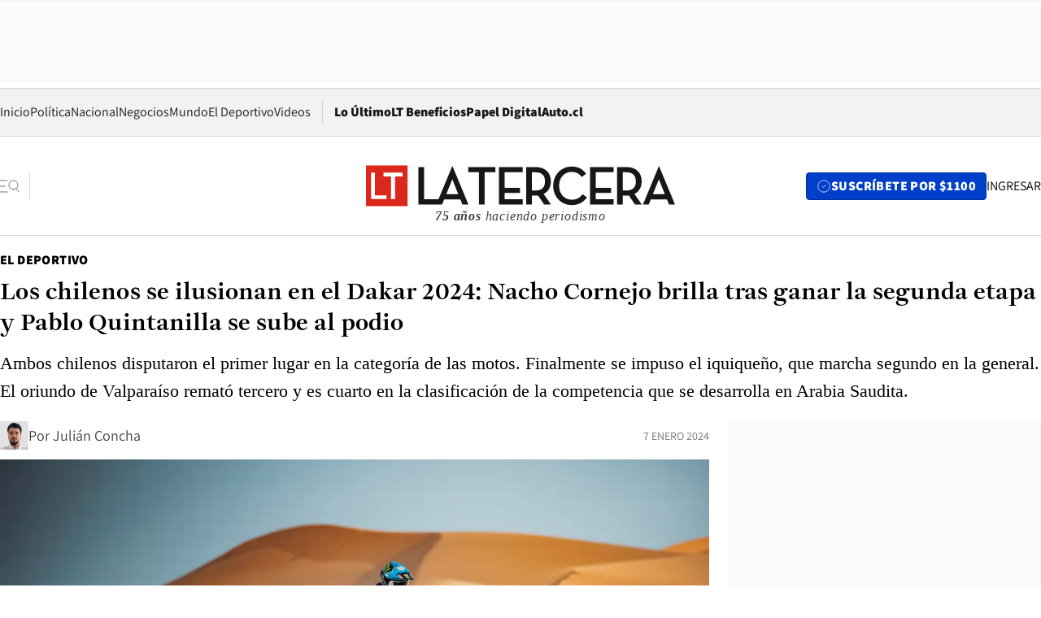

--- FILE ---
content_type: text/html; charset=utf-8
request_url: https://www.latercera.com/el-deportivo/noticia/los-chilenos-se-ilusionan-en-el-dakar-2024-nacho-cornejo-brilla-tras-ganar-la-segunda-etapa-y-pablo-quintanilla-se-sube-al-podio/PZHMPA6Q2ZEFNOMME73QESHLSY/
body_size: 72504
content:
<!DOCTYPE html><html lang="es"><head><meta charSet="UTF-8"/><meta name="viewport" content="width=device-width, initial-scale=1"/><title>Los chilenos se ilusionan en el Dakar 2024: Nacho Cornejo brilla tras ganar la segunda etapa y Pablo Quintanilla se sube al podio - La Tercera</title><meta name="robots" content="index, follow, max-image-preview:large"/><meta property="og:site_name" content="La Tercera"/><meta property="og:type" content="article"/><meta property="og:url" content="https://www.latercera.com/el-deportivo/noticia/los-chilenos-se-ilusionan-en-el-dakar-2024-nacho-cornejo-brilla-tras-ganar-la-segunda-etapa-y-pablo-quintanilla-se-sube-al-podio/PZHMPA6Q2ZEFNOMME73QESHLSY/"/><meta name="description" content="Ambos chilenos disputaron el primer lugar en la categoría de las motos. Finalmente se impuso el iquiqueño, que marcha segundo en la general. El oriundo de Valparaíso remató tercero y es cuarto en la clasificación de la competencia que se desarrolla en Arabia Saudita."/><meta property="og:description" content="Ambos chilenos disputaron el primer lugar en la categoría de las motos. Finalmente se impuso el iquiqueño, que marcha segundo en la general. El oriundo de Valparaíso remató tercero y es cuarto en la clasificación de la competencia que se desarrolla en Arabia Saudita."/><meta name="twitter:description" content="Ambos chilenos disputaron el primer lugar en la categoría de las motos. Finalmente se impuso el iquiqueño, que marcha segundo en la general. El oriundo de Valparaíso remató tercero y es cuarto en la clasificación de la competencia que se desarrolla en Arabia Saudita."/><meta property="og:title" content="Los chilenos se ilusionan en el Dakar 2024: Nacho Cornejo brilla tras ganar la segunda etapa y Pablo Quintanilla se sube al podio - La Tercera"/><meta name="twitter:title" content="Los chilenos se ilusionan en el Dakar 2024: Nacho Cornejo brilla tras ganar la segunda etapa y Pablo Quintanilla se sube al podio - La Tercera"/><meta name="author" content="Julián Concha"/><meta property="article:author" content="Julián Concha"/><meta property="article:section" content="El Deportivo"/><meta name="keywords" content="Dakar, Dakar 2024, Rally Dakar, José Ignacio Cornejo, Nacho Cornejo, Pablo Quintanilla, Tomás de Gavardo"/><meta property="og:see_also" content="https://www.latercera.com/el-deportivo"/><meta property="og:updated_time" content="2024-01-07T19:10:51.838Z"/><meta property="article:modified_time" content="2024-01-07T19:10:51.838Z"/><meta property="article:published_time" content="2024-01-07T13:19:19.049Z"/><meta property="og:image" content="https://www.latercera.com/resizer/v2/AZ4QKZJFDVC73M6WZVFEEEPK3Y.jpg?auth=5604d24928a03ebc819ec52448849488f35a7b58ae3f04dfdefc2c5217c8b6bc&amp;height=630&amp;width=1200&amp;smart=true"/><meta name="twitter:image" content="https://www.latercera.com/resizer/v2/AZ4QKZJFDVC73M6WZVFEEEPK3Y.jpg?auth=5604d24928a03ebc819ec52448849488f35a7b58ae3f04dfdefc2c5217c8b6bc&amp;height=630&amp;width=1200&amp;smart=true"/><meta property="og:image:alt" content="Nacho Cornejo se impuso en la segunda etapa del Dakar. Foto: Prensa HRC."/><meta name="twitter:image:alt" content="Nacho Cornejo se impuso en la segunda etapa del Dakar. Foto: Prensa HRC."/><meta property="og:image:width" content="1200"/><meta property="og:image:height" content="630"/><meta name="twitter:card" content="summary_large_image"/><meta name="twitter:site" content="@latercera"/><link rel="canonical" href="https://www.latercera.com/el-deportivo/noticia/los-chilenos-se-ilusionan-en-el-dakar-2024-nacho-cornejo-brilla-tras-ganar-la-segunda-etapa-y-pablo-quintanilla-se-sube-al-podio/PZHMPA6Q2ZEFNOMME73QESHLSY/"/><link rel="icon" type="image/x-icon" href="/pf/resources/favicon/la-tercera/favicon.ico?d=1085&amp;mxId=00000000"/><link as="font" crossorigin="" fetchpriority="high" href="/pf/resources/fonts/JolyHeadline-Bold.woff2?d=1085&amp;mxId=00000000" rel="preload" type="font/woff2"/><link as="font" crossorigin="" fetchpriority="high" href="/pf/resources/fonts/Assistant-ExtraBold.woff2?d=1085&amp;mxId=00000000" rel="preload" type="font/woff2"/><link as="font" crossorigin="" fetchpriority="high" href="/pf/resources/fonts/Assistant-Regular.woff2?d=1085&amp;mxId=00000000" rel="preload" type="font/woff2"/><link rel="preload" href="/pf/resources/styles/la-tercera/css/article.css?d=1085&amp;mxId=00000000" as="style"/><link rel="stylesheet" href="/pf/resources/styles/la-tercera/css/article.css?d=1085&amp;mxId=00000000" media="screen"/><link rel="preload" href="https://www.latercera.com/resizer/v2/AZ4QKZJFDVC73M6WZVFEEEPK3Y.jpg?auth=5604d24928a03ebc819ec52448849488f35a7b58ae3f04dfdefc2c5217c8b6bc&amp;smart=true&amp;width=375&amp;height=211&amp;quality=70" as="image" media="(max-width: 375px)"/><link rel="preload" href="https://www.latercera.com/resizer/v2/AZ4QKZJFDVC73M6WZVFEEEPK3Y.jpg?auth=5604d24928a03ebc819ec52448849488f35a7b58ae3f04dfdefc2c5217c8b6bc&amp;smart=true&amp;width=450&amp;height=253&amp;quality=70" as="image" media="(min-width: 376px) (max-width: 450px)"/><link rel="preload" href="https://www.latercera.com/resizer/v2/AZ4QKZJFDVC73M6WZVFEEEPK3Y.jpg?auth=5604d24928a03ebc819ec52448849488f35a7b58ae3f04dfdefc2c5217c8b6bc&amp;smart=true&amp;width=600&amp;height=338&amp;quality=70" as="image" media="(min-width: 451px) (max-width: 600px)"/><link rel="preload" href="https://www.latercera.com/resizer/v2/AZ4QKZJFDVC73M6WZVFEEEPK3Y.jpg?auth=5604d24928a03ebc819ec52448849488f35a7b58ae3f04dfdefc2c5217c8b6bc&amp;smart=true&amp;width=990&amp;height=557&amp;quality=70" as="image" media="(min-width: 1024px) (max-width: 1365px)"/><link rel="preload" href="https://www.latercera.com/resizer/v2/AZ4QKZJFDVC73M6WZVFEEEPK3Y.jpg?auth=5604d24928a03ebc819ec52448849488f35a7b58ae3f04dfdefc2c5217c8b6bc&amp;smart=true&amp;width=800&amp;height=450&amp;quality=70" as="image" media="(min-width: 1366px)"/><link rel="amphtml" href="https://www.latercera.com/el-deportivo/noticia/los-chilenos-se-ilusionan-en-el-dakar-2024-nacho-cornejo-brilla-tras-ganar-la-segunda-etapa-y-pablo-quintanilla-se-sube-al-podio/PZHMPA6Q2ZEFNOMME73QESHLSY/?outputType=base-amp-type"/><script type="application/ld+json">{"@type":"NewsArticle","@context":"https://schema.org","articleBody":"Las motos brillan en el Dakar. La segunda jornada de la competición que se desarrolla en Arabia Saudita tuvo a dos chilenos como grandes protagonistas. José Ignacio Cornejo y Pablo Quintanilla se disputaron el triunfo de la etapa, que finalmente recayó en el iquiqueño. Nacho realizó un destacado trabajo y se mantuvo firme por la pelea por la carrera. Con un tiempo de 04.24′17′', el piloto nacional ganó la carrera llevada a cabo entre Al Henakiyah y Al Duwadim, que contó con 650 kilómetros, con 463 contra el reloj, la segunda especial más larga de todo el certamen. Es su séptimo triunfo de etapa en nueve años compitiendo en el rally más exigente del planeta. El nortino cruzó la meta dominical en Al-Duwadini con una bonificación de 4′14″ gracias a los minutos que estuvo abriendo ruta en una carrera muy intensa donde un grupo importante de pilotos estuvo en los lugares de vanguardia, entre ellos Ross Branch, Quintanilla, Ricky Brabec, Adrien van Beveren, Sam Sunderland, Sebastian Bühler, Luciano Benavides, Daniel Sanders y Toby Price. Los pilotos tuvieron que superar un trazado de dunas de 30 kilómetros. Eso sí, pasado esto, el circuito se volvió más llano, lo que favoreció al grupo de punta comandado por Cornejo. Este, incluso, logró el triunfo a pesar de sufrir una caída que le significó perder algunos segundos. Tras la carrera, ya en el campamento, el iquiqueño aprovechó la instancia para agradecer al piloto estadounidense Ricky Brabec (Honda) y al botsuano Ross Branch (Hero), que tras la caída se detuvieron para auxiliarlo. Luego del infortunio, tanto Cornejo como su moto se encontraban en buen estado, por lo que el piloto chileno pudo continuar el trayecto sin ningún problema. Quintanilla, que disputó la carrera con el iquiqueño, finalmente remató tercero, pues el argentino Luciano Benavides se entrometió y finalizó segundo, a 06′12′' del vencedor de la etapa. El oriundo de Valparaíso, en tanto, fue aventajado por segundos, quedando a 06′47′' del mejor nacional de la competencia. En cuanto al terreno, fue una competencia más tranquila en comparación a la primera etapa. No obstante, algunos pilotos sufrieron, como Ross Branch, que ganó el sábado. El botsuano quedó a 12 minutos de Cornejo, pero aún mantiene el liderato con 2′30″ sobre el nacional. Quintanilla es cuarto. Por su parte, Tomás de Gavardo llegó en la posición 46°, más de una hora después del iquiqueño, y se ubicó en la 53° de la general. John Medina, en tanto, finalizó la etapa en el lugar 89° y se mantiene en el 88° de la clasificación. En Challenger (vehículos ligeros), Francisco Chaleco López, junto a su navegante Juan Pablo Latrach, llegó en la quinta ubicación (4.29′27″), mientras que Ignacio Casale, junto a Álvaro León, terminó sexto (4.31′06″). El curicano es sexto y el Perro octavo tras finalizar la segunda etapa. La etapa 3 se desarrollará este lunes entre Al Duwadimi y Al Salamiya, y contará con un total de 733 kilómetros, siendo y 440 de especial y 293 de enlace. Esta se destaca por su variedad, pues tiene desde tramos pedregosos hasta horizontes con arena. Posteriormente, las dunas se alternan con zonas rápidos, lentos y accidentados. Además, habrá una limitación importante que complicará a los pilotos: los vehículos solo dispondrán de dos horas de asistencia al final de la especial, antes de dirigirse al bivouac Maratón y a un parque cerrado.","articleSection":"El Deportivo","author":[],"dateCreated":"2024-01-07T12:48:06.590Z","dateModified":"2024-01-07T19:10:51.838Z","datePublished":"2024-01-07T13:19:19.049Z","description":"Ambos chilenos disputaron el primer lugar en la categoría de las motos. Finalmente se impuso el iquiqueño, que marcha segundo en la general. El oriundo de Valparaíso remató tercero y es cuarto en la clasificación de la competencia que se desarrolla en Arabia Saudita.","headline":"Los chilenos se ilusionan en el Dakar 2024: Nacho Cornejo brilla tras ganar la segunda etapa y Pablo Quintanilla se sube al podio","image":[{"@type":"ImageObject","width":375,"url":"https://www.latercera.com/resizer/v2/AZ4QKZJFDVC73M6WZVFEEEPK3Y.jpg?auth=5604d24928a03ebc819ec52448849488f35a7b58ae3f04dfdefc2c5217c8b6bc&width=375&smart=true","description":"José Ignacio Cornejo"},{"@type":"ImageObject","width":450,"url":"https://www.latercera.com/resizer/v2/AZ4QKZJFDVC73M6WZVFEEEPK3Y.jpg?auth=5604d24928a03ebc819ec52448849488f35a7b58ae3f04dfdefc2c5217c8b6bc&width=450&smart=true","description":"José Ignacio Cornejo"},{"@type":"ImageObject","width":600,"url":"https://www.latercera.com/resizer/v2/AZ4QKZJFDVC73M6WZVFEEEPK3Y.jpg?auth=5604d24928a03ebc819ec52448849488f35a7b58ae3f04dfdefc2c5217c8b6bc&width=600&smart=true","description":"José Ignacio Cornejo"},{"@type":"ImageObject","width":768,"url":"https://www.latercera.com/resizer/v2/AZ4QKZJFDVC73M6WZVFEEEPK3Y.jpg?auth=5604d24928a03ebc819ec52448849488f35a7b58ae3f04dfdefc2c5217c8b6bc&width=768&smart=true","description":"José Ignacio Cornejo"},{"@type":"ImageObject","width":990,"url":"https://www.latercera.com/resizer/v2/AZ4QKZJFDVC73M6WZVFEEEPK3Y.jpg?auth=5604d24928a03ebc819ec52448849488f35a7b58ae3f04dfdefc2c5217c8b6bc&width=990&smart=true","description":"José Ignacio Cornejo"},{"@type":"ImageObject","width":800,"url":"https://www.latercera.com/resizer/v2/AZ4QKZJFDVC73M6WZVFEEEPK3Y.jpg?auth=5604d24928a03ebc819ec52448849488f35a7b58ae3f04dfdefc2c5217c8b6bc&width=800&smart=true","description":"José Ignacio Cornejo"},{"@type":"ImageObject","width":1200,"url":"https://www.latercera.com/resizer/v2/AZ4QKZJFDVC73M6WZVFEEEPK3Y.jpg?auth=5604d24928a03ebc819ec52448849488f35a7b58ae3f04dfdefc2c5217c8b6bc&width=1200&smart=true","description":"José Ignacio Cornejo"}],"keywords":["Dakar","Dakar 2024","Rally Dakar","José Ignacio Cornejo","Nacho Cornejo","Pablo Quintanilla","Tomás de Gavardo"],"mainEntity":{"@type":"ItemList","itemListElement":[{"@type":"ListItem","position":0,"item":{"@type":"WebPage","@id":"https://www.latercera.com/etiqueta/dakar/","name":"Dakar"}},{"@type":"ListItem","position":1,"item":{"@type":"WebPage","@id":"https://www.latercera.com/etiqueta/dakar-2024/","name":"Dakar 2024"}},{"@type":"ListItem","position":2,"item":{"@type":"WebPage","@id":"https://www.latercera.com/etiqueta/rally-dakar/","name":"Rally Dakar"}},{"@type":"ListItem","position":3,"item":{"@type":"WebPage","@id":"https://www.latercera.com/etiqueta/jose-ignacio-cornejo/","name":"José Ignacio Cornejo"}},{"@type":"ListItem","position":4,"item":{"@type":"WebPage","@id":"https://www.latercera.com/etiqueta/nacho-cornejo/","name":"Nacho Cornejo"}},{"@type":"ListItem","position":5,"item":{"@type":"WebPage","@id":"https://www.latercera.com/etiqueta/pablo-quintanilla/","name":"Pablo Quintanilla"}},{"@type":"ListItem","position":6,"item":{"@type":"WebPage","@id":"https://www.latercera.com/etiqueta/tomas-de-gavardo/","name":"Tomás de Gavardo"}}]},"mainEntityOfPage":{"@type":"WebPage","@id":"https://www.latercera.com/el-deportivo/noticia/los-chilenos-se-ilusionan-en-el-dakar-2024-nacho-cornejo-brilla-tras-ganar-la-segunda-etapa-y-pablo-quintanilla-se-sube-al-podio/PZHMPA6Q2ZEFNOMME73QESHLSY/"},"publisher":{"@type":"Organization","name":"La Tercera","url":"https://www.latercera.com/","logo":{"@type":"ImageObject","url":"https://www.latercera.com/resizer/iZiSxC1F0QnCJrbYAVDHcpm1csU=/arc-anglerfish-arc2-prod-copesa/public/OMY53THTHFDXZHC46CCUJ3XFWE.png","height":50,"width":400},"sameAs":["https://www.facebook.com/laterceracom","https://www.instagram.com/laterceracom/","https://www.tiktok.com/@latercera","https://twitter.com/latercera","https://www.youtube.com/user/latercera"]}}</script><script type="application/ld+json">{"@type":"BreadcrumbList","@context":"https://schema.org","itemListElement":[{"@type":"ListItem","position":1,"item":{"@id":"https://www.latercera.com","name":"La Tercera"}},{"@type":"ListItem","position":2,"item":{"@id":"https://www.latercera.com/el-deportivo/","name":"El Deportivo"}},{"@type":"ListItem","position":3,"item":{"@id":"https://www.latercera.com/el-deportivo/noticia/los-chilenos-se-ilusionan-en-el-dakar-2024-nacho-cornejo-brilla-tras-ganar-la-segunda-etapa-y-pablo-quintanilla-se-sube-al-podio/PZHMPA6Q2ZEFNOMME73QESHLSY/","name":"Los chilenos se ilusionan en el Dakar 2024: Nacho Cornejo brilla tras ganar la segunda etapa y Pablo Quintanilla se sube al podio"}}]}</script><script type="application/ld+json">{"@type":"NewsMediaOrganization","@context":"https://schema.org","description":"Noticias de última hora de Chile, América Latina y el mundo. Contenidos exclusivos de política, internacional, economía, opinión, cultura, espectáculos y tendencias. Novedades de la actualidad local y contenidos interactivos de La Tercera.","email":"contacto@grupocopesa.com","ethicsPolicy":"https://canaldenuncias.grupocopesa.cl/gobierno-corporativo/view.php?file=CodigoEtica.pdf","logo":{"@type":"ImageObject","url":"https://www.latercera.com/resizer/iZiSxC1F0QnCJrbYAVDHcpm1csU=/arc-anglerfish-arc2-prod-copesa/public/OMY53THTHFDXZHC46CCUJ3XFWE.png","height":50,"width":400},"name":"La Tercera","publishingPrinciples":"https://canaldenuncias.grupocopesa.cl/gobierno-corporativo/view.php?file=CodigoEtica.pdf","sameAs":["https://www.facebook.com/laterceracom","https://www.instagram.com/laterceracom/","https://www.tiktok.com/@latercera","https://twitter.com/latercera","https://www.youtube.com/user/latercera"],"url":"https://www.latercera.com","address":{"@type":"PostalAddress","contactType":"contacto@grupocopesa.com","streetAddress":" Av. Apoquindo 4660, Las Condes","addressLocality":"Santiago","addressRegion":"Metropolitana","postalCode":"7560969","addressCountry":"CL"}}</script><script type="application/ld+json">{"@type":"WebSite","@context":"https://schema.org","url":"https://www.latercera.com","potentialAction":{"@type":"SearchAction","target":"https://www.latercera.com/search/?q={search_term_string}","query-input":"required name=search_term_string"}}</script><script type="application/javascript" id="polyfill-script">if(!Array.prototype.includes||!(window.Object && window.Object.assign)||!window.Promise||!window.Symbol||!window.fetch){document.write('<script type="application/javascript" src="/pf/dist/engine/polyfill.js?d=1085&mxId=00000000" defer=""><\/script>')}</script><script id="fusion-engine-react-script" type="application/javascript" src="/pf/dist/engine/react.js?d=1085&amp;mxId=00000000" defer=""></script><script id="fusion-engine-combinations-script" type="application/javascript" src="/pf/dist/components/combinations/base-type.js?d=1085&amp;mxId=00000000" defer=""></script><script data-integration="gtm-head">
	(function(w,d,s,l,i){w[l]=w[l]||[];w[l].push({'gtm.start':
		new Date().getTime(),event:'gtm.js'});var f=d.getElementsByTagName(s)[0],
		j=d.createElement(s),dl=l!='dataLayer'?'&l='+l:'';j.async=true;j.src=
		'https://www.googletagmanager.com/gtm.js?id='+i+dl;f.parentNode.insertBefore(j,f);
		})(window,document,'script','dataLayer','GTM-T2QV7ZXP');
	</script><script defer="" data-integration="marfeel">
		!(function () {
			"use strict";
			function e(e) {
				var t = !(arguments.length > 1 && void 0 !== arguments[1]) || arguments[1],
					c = document.createElement("script");
				(c.src = e),
					t
						? (c.type = "module")
						: ((c.async = !0), (c.type = "text/javascript"), c.setAttribute("nomodule", ""));
				var n = document.getElementsByTagName("script")[0];
				n.parentNode.insertBefore(c, n);
			}
			!(function (t, c) {
				!(function (t, c, n) {
					var a, o, r;
					(n.accountId = c),
						(null !== (a = t.marfeel) && void 0 !== a) || (t.marfeel = {}),
						(null !== (o = (r = t.marfeel).cmd) && void 0 !== o) || (r.cmd = []),
						(t.marfeel.config = n);
					var i = "https://sdk.mrf.io/statics";
					e("".concat(i, "/marfeel-sdk.js?id=").concat(c), !0),
						e("".concat(i, "/marfeel-sdk.es5.js?id=").concat(c), !1);
				})(t, c, arguments.length > 2 && void 0 !== arguments[2] ? arguments[2] : {});
			})(window, 10372, {} /* Config */);
		})();</script><script defer="" type="text/javascript">
		(function() {
			function getCookie(name) {
				var cookieArray = document.cookie.split('; ');
				var cookieValue = null;
				for (var i = 0; i < cookieArray.length; i++) {
					var cookiePair = cookieArray[i].split('=');
					if (name === cookiePair[0]) {
						cookieValue = decodeURIComponent(cookiePair[1]);
						break;
					}
				}
				return cookieValue;
			}

			var isLoggedIn = window.localStorage.getItem('ltsess');
			var isPremium = getCookie('ltprm');

			if (isLoggedIn == 'true') {
				window.marfeel.cmd.push(['compass', function(compass) {
					compass.setUserType(2);
				}]);
			}
			if (isPremium != 'false' && isPremium) {
				window.marfeel.cmd.push(['compass', function(compass) {
					compass.setUserType(3);
				}]);
			}
		})();</script><script async="" data-integration="comscore" src="https://sb.scorecardresearch.com/beacon.js"></script><script defer="" data-integration="comscore">
	var _comscore = _comscore || [];
	_comscore.push({ c1: "2", c2: "6906468", options: {enableFirstPartyCookie: true,bypassUserConsentRequirementFor1PCookie: true}});
	(function() {
              var s = document.createElement("script"), el = document.getElementsByTagName("script")[0]; s.async = true;
              s.src = "https://sb.scorecardresearch.com/cs/6906468/beacon.js";
              el.parentNode.insertBefore(s, el);
            })();
	</script>
<script>(window.BOOMR_mq=window.BOOMR_mq||[]).push(["addVar",{"rua.upush":"false","rua.cpush":"true","rua.upre":"false","rua.cpre":"true","rua.uprl":"false","rua.cprl":"false","rua.cprf":"false","rua.trans":"SJ-fd085445-6dc1-460e-9961-4b6793839737","rua.cook":"false","rua.ims":"false","rua.ufprl":"false","rua.cfprl":"true","rua.isuxp":"false","rua.texp":"norulematch","rua.ceh":"false","rua.ueh":"false","rua.ieh.st":"0"}]);</script>
                              <script>!function(e){var n="https://s.go-mpulse.net/boomerang/";if("False"=="True")e.BOOMR_config=e.BOOMR_config||{},e.BOOMR_config.PageParams=e.BOOMR_config.PageParams||{},e.BOOMR_config.PageParams.pci=!0,n="https://s2.go-mpulse.net/boomerang/";if(window.BOOMR_API_key="ZZ6GQ-CZGQY-PFVX5-D656L-P96M7",function(){function e(){if(!o){var e=document.createElement("script");e.id="boomr-scr-as",e.src=window.BOOMR.url,e.async=!0,i.parentNode.appendChild(e),o=!0}}function t(e){o=!0;var n,t,a,r,d=document,O=window;if(window.BOOMR.snippetMethod=e?"if":"i",t=function(e,n){var t=d.createElement("script");t.id=n||"boomr-if-as",t.src=window.BOOMR.url,BOOMR_lstart=(new Date).getTime(),e=e||d.body,e.appendChild(t)},!window.addEventListener&&window.attachEvent&&navigator.userAgent.match(/MSIE [67]\./))return window.BOOMR.snippetMethod="s",void t(i.parentNode,"boomr-async");a=document.createElement("IFRAME"),a.src="about:blank",a.title="",a.role="presentation",a.loading="eager",r=(a.frameElement||a).style,r.width=0,r.height=0,r.border=0,r.display="none",i.parentNode.appendChild(a);try{O=a.contentWindow,d=O.document.open()}catch(_){n=document.domain,a.src="javascript:var d=document.open();d.domain='"+n+"';void(0);",O=a.contentWindow,d=O.document.open()}if(n)d._boomrl=function(){this.domain=n,t()},d.write("<bo"+"dy onload='document._boomrl();'>");else if(O._boomrl=function(){t()},O.addEventListener)O.addEventListener("load",O._boomrl,!1);else if(O.attachEvent)O.attachEvent("onload",O._boomrl);d.close()}function a(e){window.BOOMR_onload=e&&e.timeStamp||(new Date).getTime()}if(!window.BOOMR||!window.BOOMR.version&&!window.BOOMR.snippetExecuted){window.BOOMR=window.BOOMR||{},window.BOOMR.snippetStart=(new Date).getTime(),window.BOOMR.snippetExecuted=!0,window.BOOMR.snippetVersion=12,window.BOOMR.url=n+"ZZ6GQ-CZGQY-PFVX5-D656L-P96M7";var i=document.currentScript||document.getElementsByTagName("script")[0],o=!1,r=document.createElement("link");if(r.relList&&"function"==typeof r.relList.supports&&r.relList.supports("preload")&&"as"in r)window.BOOMR.snippetMethod="p",r.href=window.BOOMR.url,r.rel="preload",r.as="script",r.addEventListener("load",e),r.addEventListener("error",function(){t(!0)}),setTimeout(function(){if(!o)t(!0)},3e3),BOOMR_lstart=(new Date).getTime(),i.parentNode.appendChild(r);else t(!1);if(window.addEventListener)window.addEventListener("load",a,!1);else if(window.attachEvent)window.attachEvent("onload",a)}}(),"".length>0)if(e&&"performance"in e&&e.performance&&"function"==typeof e.performance.setResourceTimingBufferSize)e.performance.setResourceTimingBufferSize();!function(){if(BOOMR=e.BOOMR||{},BOOMR.plugins=BOOMR.plugins||{},!BOOMR.plugins.AK){var n="true"=="true"?1:0,t="",a="clm5g5ixzcojq2lsxb2q-f-7704f75b5-clientnsv4-s.akamaihd.net",i="false"=="true"?2:1,o={"ak.v":"39","ak.cp":"930542","ak.ai":parseInt("595896",10),"ak.ol":"0","ak.cr":10,"ak.ipv":4,"ak.proto":"h2","ak.rid":"4dae4b24","ak.r":44268,"ak.a2":n,"ak.m":"dscr","ak.n":"ff","ak.bpcip":"18.217.211.0","ak.cport":57286,"ak.gh":"23.192.164.152","ak.quicv":"","ak.tlsv":"tls1.3","ak.0rtt":"","ak.0rtt.ed":"","ak.csrc":"-","ak.acc":"","ak.t":"1769126005","ak.ak":"hOBiQwZUYzCg5VSAfCLimQ==oXKBqpP2OetZMGVWgeDl53F4Kxvecb+wybdshq81lUeXfAlkZiBDdp8brcl0bAQpx2/agOD9fe3s8dPmUuvUXJ4v6dI8NGDADy0XWElZHMSbQ7VnAW4d12nBeB0mdV0byATN+vSal8DF6wuxoX/+Gd/zTALUKE+Tgkq4SujukvhDW27UsmchRmOI8EQlcaTukNAxyLB1RaLU0Nf9Tuc3dyuEyqDCa9t/iGZRxfwxfWw4CCk1m5H72VV07kNeTm7J5VTyfii+w8xNlQdXRBJSRqbzKweZdBfuE62wMHSeaNeRUdFp0DHl2wa7BKKLgRFG/IFn+BNvoCC5v4b3+1AXReglJRh9KVd/KNB2D8SuErc099oip8FGJo4hd4db/tvAVgv4z27VCsz/FtdzaY2JCl06KVuLYoff0NfMvCpS9mQ=","ak.pv":"36","ak.dpoabenc":"","ak.tf":i};if(""!==t)o["ak.ruds"]=t;var r={i:!1,av:function(n){var t="http.initiator";if(n&&(!n[t]||"spa_hard"===n[t]))o["ak.feo"]=void 0!==e.aFeoApplied?1:0,BOOMR.addVar(o)},rv:function(){var e=["ak.bpcip","ak.cport","ak.cr","ak.csrc","ak.gh","ak.ipv","ak.m","ak.n","ak.ol","ak.proto","ak.quicv","ak.tlsv","ak.0rtt","ak.0rtt.ed","ak.r","ak.acc","ak.t","ak.tf"];BOOMR.removeVar(e)}};BOOMR.plugins.AK={akVars:o,akDNSPreFetchDomain:a,init:function(){if(!r.i){var e=BOOMR.subscribe;e("before_beacon",r.av,null,null),e("onbeacon",r.rv,null,null),r.i=!0}return this},is_complete:function(){return!0}}}}()}(window);</script></head><body><div id="fusion-app"><div class="article-right-rail  "><header class="article-right-rail__header"><div class="ads-block  show  isItt  ad-background " style="--adBackgroundColor:#FAFAFA;--adBorderColor:#f5f5f5"><div class="ads-block__container" id="arcad-feature-f0fpjJ7M6D4u4ki-ffd7aa5e011f7"><div class="ads-block__unit-wrapper" style="max-width:800px" data-testid="ad-block-unit-wrapper"><div style="height:480"></div></div></div></div><div class="masthead"><div></div><div class="masthead__wrapper"><div class="masthead__ad" id="masthead__ad"><div class="ads-block  show    ad-background " style="--adBackgroundColor:#FAFAFA;--adBorderColor:#f5f5f5"><div class="ads-block__container" id="arcad-feature-f0f1khpdMEGE3lB-ded568c6eb485"><div class="ads-block__unit-wrapper m50 d90" style="max-width:970px" data-testid="ad-block-unit-wrapper"><div style="height:50"></div></div></div></div></div><nav class="masthead__nav"><ul class="masthead__nav-list"><li class="masthead__nav-list-item"><a class="base-link" href="/" target="_self">Inicio</a></li><li class="masthead__nav-list-item"><a class="base-link" href="/canal/politica/" target="_self">Política</a></li><li class="masthead__nav-list-item"><a class="base-link" href="/canal/nacional/" target="_self">Nacional</a></li><li class="masthead__nav-list-item"><a class="base-link" href="/canal/pulso/" target="_self">Negocios</a></li><li class="masthead__nav-list-item"><a class="base-link" href="/canal/mundo/" target="_self">Mundo</a></li><li class="masthead__nav-list-item"><a class="base-link" href="/canal/el-deportivo/" target="_self">El Deportivo</a></li><li class="masthead__nav-list-item"><a class="base-link" href="https://www.latercera.com/videos/" target="_self">Videos</a></li></ul><div class="masthead__nav-divider"></div><ul class="masthead__nav-list-extra"><li class="masthead__nav-list-extra-item"><a class="base-link" href="/lo-ultimo/" target="_self">Lo Último</a></li><li class="masthead__nav-list-extra-item"><a class="base-link" href="/club-la-tercera/" target="_self">LT Beneficios</a></li><li class="masthead__nav-list-extra-item"><a class="base-link" href="https://kiosco.latercera.com/library/" rel="noopener noreferrer" target="_blank">Papel Digital<span class="visually-hidden">Opens in new window</span></a></li><li class="masthead__nav-list-extra-item"><a class="base-link" href="https://www.latercera.com/auto/" target="_self">Auto.cl</a></li></ul></nav><header class="masthead__main"><input type="checkbox" id="masthead-modal-toggle" class="masthead__modal-checkbox" hidden=""/><button type="button" class="masthead__main-search" aria-label="Abrir menú lateral"><svg class="search-icon" width="24" height="24" viewBox="0 0 24 24" fill="none" xmlns="http://www.w3.org/2000/svg"><g clip-path="url(#clip0_1003_273)"><path d="M9 5H0" stroke="#404040" stroke-linecap="round" stroke-linejoin="round"></path><path d="M6 12H0" stroke="#404040" stroke-linecap="round" stroke-linejoin="round"></path><path d="M9 19H0" stroke="#404040" stroke-linecap="round" stroke-linejoin="round"></path><path d="M16.5 16C19.5376 16 22 13.5376 22 10.5C22 7.46243 19.5376 5 16.5 5C13.4624 5 11 7.46243 11 10.5C11 13.5376 13.4624 16 16.5 16Z" stroke="#404040" stroke-linecap="round" stroke-linejoin="round"></path><path d="M23 19L19.8388 14.8661" stroke="#404040" stroke-linecap="round" stroke-linejoin="round"></path></g><defs><clipPath id="clip0_1003_273"><rect width="24" height="24" fill="white"></rect></clipPath></defs></svg></button><div class="masthead__modal-container"><div class="masthead__modal"><div class="masthead__modal__close-row"><button type="button" class="masthead__modal__close-btn" aria-label="Cerrar modal"><span>CERRAR</span><svg class="close-icon" width="18" height="18" viewBox="6 6 12 12" fill="none" xmlns="http://www.w3.org/2000/svg"><path d="M18 6L6 18" stroke="#737373" stroke-linecap="round" stroke-linejoin="round"></path><path d="M6 6L18 18" stroke="#737373" stroke-linecap="round" stroke-linejoin="round"></path></svg></button></div><a class="base-link masthead__modal__cta azul" href="/compra-suscripcion/?utm_content=&amp;utm_element=boton_menu" target="_self">SUSCRÍBETE POR $1100</a><div class="masthead__modal__search"><input type="text" name="search" placeholder="Buscar en La Tercera" class="masthead__modal__search-input" value=""/><button><svg width="32" height="32" viewBox="0 0 24 24" fill="none" xmlns="http://www.w3.org/2000/svg"><path d="M16.5 16C19.5376 16 22 13.5376 22 10.5C22 7.46243 19.5376 5 16.5 5C13.4624 5 11 7.46243 11 10.5C11 13.5376 13.4624 16 16.5 16Z" stroke="#404040" stroke-linecap="round" stroke-linejoin="round"></path><path d="M23 19L19.8388 14.8661" stroke="#404040" stroke-linecap="round" stroke-linejoin="round"></path></svg></button></div><div class="first-group"><div class="first-group__section"><a aria-label="La Tercera" class="base-link" href="/" target="_self"><span class="first-group__section__title">La Tercera</span></a><ul class="first-group__list"><li><a aria-label="Portada" class="base-link" href="https://www.latercera.com/" target="_self"><span>Portada</span></a></li><li><a aria-label="Lo Último" class="base-link" href="https://www.latercera.com/lo-ultimo/" target="_self"><span>Lo Último</span></a></li><li><a aria-label="Papel Digital" class="base-link" href="https://kiosco.latercera.com/library" rel="noopener noreferrer" target="_blank"><span>Papel Digital</span><span class="visually-hidden">Opens in new window</span></a></li><li><a aria-label="Newsletters" class="base-link" href="https://www.latercera.com/newsletters/" target="_self"><span>Newsletters</span></a></li></ul></div><div class="first-group__section"><span class="first-group__section__title">Ciencia y Tecnología</span><ul class="first-group__list"><li><a aria-label="Tendencias" class="base-link" href="/canal/tendencias/" target="_self"><span>Tendencias</span></a></li><li><a aria-label="Tecnología" class="base-link" href="/etiqueta/tecnologia/" target="_self"><span>Tecnología</span></a></li><li><a aria-label="Ciencia" class="base-link" href="/etiqueta/ciencia/" target="_self"><span>Ciencia</span></a></li><li><a aria-label="Medioambiente" class="base-link" href="/etiqueta/medioambiente/" target="_self"><span>Medioambiente</span></a></li></ul></div><div class="first-group__section"><a aria-label="Chile" class="base-link" href="/canal/nacional/" target="_self"><span class="first-group__section__title">Chile</span></a><ul class="first-group__list"><li><a aria-label="Política" class="base-link" href="/canal/politica/" target="_self"><span>Política</span></a></li><li><a aria-label="Nacional" class="base-link" href="/canal/nacional/" target="_self"><span>Nacional</span></a></li><li><a aria-label="Servicios" class="base-link" href="/canal/servicios/" target="_self"><span>Servicios</span></a></li><li><a aria-label="Educación" class="base-link" href="https://www.latercera.com/canal/educaLT/" target="_self"><span>Educación</span></a></li><li><a aria-label="Presidenciales" class="base-link" href="/etiqueta/presidenciales/" target="_self"><span>Presidenciales</span></a></li><li><a aria-label="Congreso" class="base-link" href="/etiqueta/congreso/" target="_self"><span>Congreso</span></a></li><li><a aria-label="Desde la redacción" class="base-link" href="/etiqueta/desde-la-redaccion/" target="_self"><span>Desde la redacción</span></a></li></ul></div><div class="first-group__section"><a aria-label="Negocios" class="base-link" href="/canal/pulso/" target="_self"><span class="first-group__section__title">Negocios</span></a><ul class="first-group__list"><li><a aria-label="Pulso" class="base-link" href="/canal/pulso/" target="_self"><span>Pulso</span></a></li><li><a aria-label="Minería" class="base-link" href="/etiqueta/mineria/" target="_self"><span>Minería</span></a></li><li><a aria-label="Emprendimiento" class="base-link" href="https://www.latercera.com/canal/pulso-hub-emprende/" target="_self"><span>Emprendimiento</span></a></li><li><a aria-label="Sustentabilidad" class="base-link" href="https://www.latercera.com/canal/pulso-hub-sustentabilidad/" target="_self"><span>Sustentabilidad</span></a></li><li><a aria-label="Money Talks" class="base-link" href="/etiqueta/money-talks/" target="_self"><span>Money Talks</span></a></li><li><a aria-label="Red Activa" class="base-link" href="https://www.latercera.com/canal/pulso-red-activa/" target="_self"><span>Red Activa</span></a></li><li><a aria-label="Motores" class="base-link" href="https://www.latercera.com/canal/mtonline/" target="_self"><span>Motores</span></a></li></ul></div><div class="first-group__section"><a aria-label="Opinión" class="base-link" href="/opinion/" target="_self"><span class="first-group__section__title">Opinión</span></a><ul class="first-group__list"><li><a aria-label="Editorial" class="base-link" href="/canal/editorial/" target="_self"><span>Editorial</span></a></li><li><a aria-label="Columnas" class="base-link" href="/canal/opinion/" target="_self"><span>Columnas</span></a></li><li><a aria-label="Cartas al Director" class="base-link" href="/canal/cartas-al-director/" target="_self"><span>Cartas al Director</span></a></li></ul></div><div class="first-group__section"><span class="first-group__section__title">Cultura y Entretención</span><ul class="first-group__list"><li><a aria-label="Culto" class="base-link" href="/canal/culto/" target="_self"><span>Culto</span></a></li><li><a aria-label="Finde" class="base-link" href="https://www.latercera.com/canal/finde/" target="_self"><span>Finde</span></a></li><li><a aria-label="La Cuarta" class="base-link" href="https://www.lacuarta.com/" rel="noopener noreferrer" target="_blank"><span>La Cuarta</span><span class="visually-hidden">Opens in new window</span></a></li><li><a aria-label="Glamorama" class="base-link" href="https://www.lacuarta.com/glamorama/" rel="noopener noreferrer" target="_blank"><span>Glamorama</span><span class="visually-hidden">Opens in new window</span></a></li></ul></div><div class="first-group__section"><span class="first-group__section__title">Sociedad</span><ul class="first-group__list"><li><a aria-label="Paula" class="base-link" href="https://www.latercera.com/canal/paula/" target="_self"><span>Paula</span></a></li><li><a aria-label="Sociales" class="base-link" href="https://www.latercera.com/canal/sociales/" target="_self"><span>Sociales</span></a></li><li><a aria-label="Board" class="base-link" href="https://www.latercera.com/lt-board/" target="_self"><span>Board</span></a></li></ul></div><div class="first-group__section"><a aria-label="El Deportivo" class="base-link" href="/canal/el-deportivo/" target="_self"><span class="first-group__section__title">El Deportivo</span></a><ul class="first-group__list"><li><a aria-label="Fútbol Chileno" class="base-link" href="/etiqueta/futbol-chileno/" target="_self"><span>Fútbol Chileno</span></a></li><li><a aria-label="Fórmula 1" class="base-link" href="/etiqueta/formula-1/" target="_self"><span>Fórmula 1</span></a></li><li><a aria-label="Tenis" class="base-link" href="/etiqueta/tenis/" target="_self"><span>Tenis</span></a></li></ul></div><div class="first-group__section"><a aria-label="Mundo" class="base-link" href="/canal/mundo/" target="_self"><span class="first-group__section__title">Mundo</span></a><ul class="first-group__list"></ul></div></div><div class="second-group"><div class="second-group__section"><span class="second-group__section__title">Ediciones</span><ul class="second-group__list"><li><a aria-label="La Tercera PM" class="base-link" href="https://www.latercera.com/etiqueta/la-tercera-pm" target="_self"><span>La Tercera PM</span></a></li><li><a aria-label="La Tercera Sábado" class="base-link" href="https://www.latercera.com/canal/lt-sabado/" target="_self"><span>La Tercera Sábado</span></a></li><li><a aria-label="La Tercera Domingo" class="base-link" href="https://www.latercera.com/canal/lt-domingo/" target="_self"><span>La Tercera Domingo</span></a></li></ul></div><div class="second-group__section"><span class="second-group__section__title">Suscripciones</span><ul class="second-group__list"><li><a aria-label="LT Beneficios" class="base-link" href="/club-la-tercera/" target="_self"><span>LT Beneficios</span></a></li><li><a aria-label="Corporativas" class="base-link" href="/suscripcionempresas/" target="_self"><span>Corporativas</span></a></li><li><a aria-label="Universidades" class="base-link" href="https://suscripciondigital.latercera.com/campaign/plan-universitario" rel="noopener noreferrer" target="_blank"><span>Universidades</span><span class="visually-hidden">Opens in new window</span></a></li></ul></div><div class="second-group__section"><span class="second-group__section__title">Redes sociales</span><ul class="second-group__list"><li><a aria-label="X" class="base-link" href="https://x.com/latercera" rel="noopener noreferrer" target="_blank"><span>X</span><span class="visually-hidden">Opens in new window</span></a></li><li><a aria-label="Instagram" class="base-link" href="https://www.instagram.com/laterceracom/" rel="noopener noreferrer" target="_blank"><span>Instagram</span><span class="visually-hidden">Opens in new window</span></a></li><li><a aria-label="Facebook" class="base-link" href="https://www.facebook.com/laterceracom" rel="noopener noreferrer" target="_blank"><span>Facebook</span><span class="visually-hidden">Opens in new window</span></a></li><li><a aria-label="YouTube" class="base-link" href="https://www.youtube.com/user/latercera" rel="noopener noreferrer" target="_blank"><span>YouTube</span><span class="visually-hidden">Opens in new window</span></a></li><li><a aria-label="TikTok" class="base-link" href="https://www.tiktok.com/@latercera" rel="noopener noreferrer" target="_blank"><span>TikTok</span><span class="visually-hidden">Opens in new window</span></a></li><li><a aria-label="Linkedin" class="base-link" href="https://cl.linkedin.com/company/la-tercera" rel="noopener noreferrer" target="_blank"><span>Linkedin</span><span class="visually-hidden">Opens in new window</span></a></li></ul></div><div class="second-group__section"><span class="second-group__section__title">Grupo Copesa</span><ul class="second-group__list"><li><a aria-label="Auto.cl" class="base-link" href="https://www.latercera.com/auto/" target="_self"><span>Auto.cl</span></a></li><li><a aria-label="La Cuarta" class="base-link" href="https://www.lacuarta.com/" rel="noopener noreferrer" target="_blank"><span>La Cuarta</span><span class="visually-hidden">Opens in new window</span></a></li><li><a aria-label="Glamorama" class="base-link" href="https://glamorama.latercera.com/" rel="noopener noreferrer" target="_blank"><span>Glamorama</span><span class="visually-hidden">Opens in new window</span></a></li></ul></div></div><ul class="third-group-list"><li><a aria-label="Quiénes somos" class="base-link" href="/quienes-somos/" target="_self"><span>Quiénes somos</span></a></li><li><a aria-label="Servicio al Suscriptor" class="base-link" href="/contacto/" target="_self"><span>Servicio al Suscriptor</span></a></li><li><a aria-label="Mi cuenta" class="base-link" href="/mi-cuenta/" target="_self"><span>Mi cuenta</span></a></li><li><a aria-label="Preguntas Frecuentes" class="base-link" href="/preguntas-frecuentes/" target="_self"><span>Preguntas Frecuentes</span></a></li></ul></div><label for="masthead-modal-toggle" class="masthead__modal-overlay"></label></div><a aria-label="Ir a la página de inicio" class="base-link masthead__main-logo" href="/" target="_self"><svg class="logo-lt-icon" width="160" height="22" viewBox="0 0 160 22" fill="none" role="img" aria-labelledby="logo-lt-title"><title id="logo-lt-title">Logo La Tercera</title><g clip-path="url(#clip0_1003_280)"><path class="logo-lt-icon__sub-background" d="M21.5335 0.467789H0V21.5322H21.5335V0.467789Z" fill="#da291c"></path><path class="logo-lt-icon__sub-text" d="M2.62355 4.2951H4.6836V15.8338H10.5866V17.7049H2.62355V4.2951Z" fill="#ffffff"></path><path class="logo-lt-icon__sub-text" d="M12.9515 6.17569H9.05312V4.2951H18.9007V6.17569H15.0115V17.7049H12.9515V6.17569Z" fill="#ffffff"></path><g class="logo-lt-icon__text" fill="#171717"><path d="M52.9238 4.0872H58.485V20.5683H61.4319V4.0872H66.9931V1.4128H52.9238V4.0872Z"></path><path d="M95.7136 8.73668C95.7136 4.31401 92.8776 1.4128 87.7321 1.4128H82.9377V20.5683H85.8845V16.0039H87.7321C88.2032 16.0039 88.6651 15.9755 89.0808 15.9188L92.2771 20.5683H95.7783L91.9723 15.1344C94.4296 13.9721 95.7229 11.6946 95.7229 8.73668H95.7136ZM87.6305 13.4145H85.8845V4.0872H87.6305C91.2056 4.0872 92.6836 5.83548 92.6836 8.73668C92.6836 11.6379 91.224 13.4145 87.6305 13.4145Z"></path><path d="M106.503 18.0924C102.734 18.0924 99.9815 15.1344 99.9815 10.9953C99.9815 6.8561 102.679 3.88875 106.402 3.88875C108.878 3.88875 110.467 4.79596 111.714 6.51589L113.977 4.88102C112.351 2.54682 109.958 1.1671 106.485 1.1671C101.145 1.1671 96.933 5.33462 96.933 10.9953C96.933 16.6559 101.062 20.8235 106.411 20.8235C110.042 20.8235 112.499 19.5288 114.43 16.9111L112.139 15.3046C110.734 17.1662 108.942 18.1018 106.522 18.1018L106.503 18.0924Z"></path><path d="M142.744 8.73668C142.744 4.31401 139.898 1.4128 134.753 1.4128H129.958V20.5683H132.915V16.0039H134.753C135.215 16.0039 135.686 15.9755 136.092 15.9188L139.289 20.5683H142.79L138.984 15.1344C141.441 13.9721 142.734 11.6946 142.734 8.73668H142.744ZM134.642 13.4145H132.924V4.0872H134.642C138.217 4.0872 139.714 5.83548 139.714 8.73668C139.714 11.6379 138.254 13.4145 134.642 13.4145Z"></path><path d="M151.769 1.02534H151.603L143.4 20.5777H146.374L147.455 17.9033H155.824L156.896 20.5777H160.009L151.769 1.02534ZM148.545 15.2195L151.658 7.64046L154.716 15.2195H148.545Z"></path><path d="M116.009 20.5683H128.203V17.8939H118.956V14.6525H126.901V12.0348H118.956V4.0872H128.203V1.4128H116.009V20.5683Z"></path><path d="M71.7875 14.6525H79.7413V12.0348H71.7875V4.0872H81.1363V1.4128H68.8406V20.5683H81.1455V17.8939H71.7875V14.6525Z"></path><path d="M44.6374 1.02534L37.552 17.8939H30.0878V1.42225H27.1409V20.5777H39.4088L40.4804 17.9033H48.8591L49.9307 20.5777H53.0439L44.8129 1.02534H44.6374ZM41.5889 15.2195L44.7021 7.64991L47.7598 15.2195H41.5981H41.5889Z"></path></g></g><defs><clipPath id="clip0_1003_280"><rect width="160" height="21.0644" fill="white" transform="translate(0 0.467789)"></rect></clipPath></defs></svg></a><div class="masthead__main-message"><span><b>75 años</b> haciendo periodismo</span></div><div class="masthead__user-info"><a aria-label="Suscribirse" class="base-link masthead__user-info__subscribe azul" href="/compra-suscripcion/?utm_content=&amp;utm_element=boton_header" target="_self"><span class="masthead__user-info__subscribe-icon"><svg class="circlecheck-icon" xmlns="http://www.w3.org/2000/svg" width="25" height="24" viewBox="0 0 25 24" fill="none"><path d="M12.5 22C18.0228 22 22.5 17.5228 22.5 12C22.5 6.47715 18.0228 2 12.5 2C6.97715 2 2.5 6.47715 2.5 12C2.5 17.5228 6.97715 22 12.5 22Z" stroke="#262626" stroke-linecap="round" stroke-linejoin="round"></path><path d="M9.5 12L11.5 14L15.5 10" stroke="#262626" stroke-linecap="round" stroke-linejoin="round"></path></svg></span><span class="mobile-only" aria-hidden="false">SUSCRÍBETE</span><span class="desktop-only" aria-hidden="true">SUSCRÍBETE POR $1100</span></a><a aria-label="Iniciar sesión mobile" class="base-link masthead__user-info__signin masthead__user-info__signin--mobile" href="/usuario/logueo/" target="_self"><svg class="profile-icon" width="24" height="25" viewBox="0 0 24 25" fill="none" xmlns="http://www.w3.org/2000/svg"><path d="M19 21.1121V18.1121C19 17.0512 18.5786 16.0338 17.8284 15.2836C17.0783 14.5335 16.0609 14.1121 15 14.1121H9C7.93913 14.1121 6.92172 14.5335 6.17157 15.2836C5.42143 16.0338 5 17.0512 5 18.1121V21.1121" stroke="#404040" stroke-linecap="round" stroke-linejoin="round"></path><path d="M12 11.1121C14.2091 11.1121 16 9.3212 16 7.11206C16 4.90292 14.2091 3.11206 12 3.11206C9.79086 3.11206 8 4.90292 8 7.11206C8 9.3212 9.79086 11.1121 12 11.1121Z" stroke="#404040" stroke-linecap="round" stroke-linejoin="round"></path></svg></a><a aria-label="Iniciar sesión" class="base-link masthead__user-info__signin" href="/usuario/logueo/" target="_self">INGRESAR</a></div></header></div></div></header><div class="article-right-rail__top"></div><section class="article-right-rail__wrapper"><main class="article-right-rail__main"><div class="article-right-rail__heading"><div id="fusion-static-enter:f0f4jJSoVgxU4h3" style="display:none" data-fusion-component="f0f4jJSoVgxU4h3"></div><header class="article-head"><section class="article-head__section"><span class="article-head__section__name"><a class="base-link" href="/canal/el-deportivo/" target="_self">El Deportivo</a></span></section><h1 class="article-head__title">Los chilenos se ilusionan en el Dakar 2024: Nacho Cornejo brilla tras ganar la segunda etapa y Pablo Quintanilla se sube al podio</h1><h2 class="article-head__subtitle">Ambos chilenos disputaron el primer lugar en la categoría de las motos. Finalmente se impuso el iquiqueño, que marcha segundo en la general. El oriundo de Valparaíso remató tercero y es cuarto en la clasificación de la competencia que se desarrolla en Arabia Saudita.</h2></header><div id="fusion-static-exit:f0f4jJSoVgxU4h3" style="display:none" data-fusion-component="f0f4jJSoVgxU4h3"></div></div><div class="article-right-rail__body"><div class="article-body__byline"><img alt="Julián Concha" class="global-image" decoding="async" sizes="(min-width: 1200px) 1200px, (min-width: 900px) 900px, (min-width: 700px) 780px, (min-width: 600px) 600px, (min-width: 450px) 450px, (min-width: 320px) 320px, (min-width: 150px) 150px, 100px" src="https://www.latercera.com/resizer/v2/https%3A%2F%2Fauthor-service-images-prod-us-east-1.publishing.aws.arc.pub%2Fcopesa%2F15ec87fd-bda0-4993-9912-58bb6270ef58.png?auth=795f8c8fd143112502d48f4c5619a1e622d2daabc0cf6e78e7967503b3e57156&amp;smart=true&amp;width=1200&amp;height=1200&amp;quality=70" srcSet="https://www.latercera.com/resizer/v2/https%3A%2F%2Fauthor-service-images-prod-us-east-1.publishing.aws.arc.pub%2Fcopesa%2F15ec87fd-bda0-4993-9912-58bb6270ef58.png?auth=795f8c8fd143112502d48f4c5619a1e622d2daabc0cf6e78e7967503b3e57156&amp;smart=true&amp;width=100&amp;height=100&amp;quality=70 100w, https://www.latercera.com/resizer/v2/https%3A%2F%2Fauthor-service-images-prod-us-east-1.publishing.aws.arc.pub%2Fcopesa%2F15ec87fd-bda0-4993-9912-58bb6270ef58.png?auth=795f8c8fd143112502d48f4c5619a1e622d2daabc0cf6e78e7967503b3e57156&amp;smart=true&amp;width=150&amp;height=150&amp;quality=70 150w, https://www.latercera.com/resizer/v2/https%3A%2F%2Fauthor-service-images-prod-us-east-1.publishing.aws.arc.pub%2Fcopesa%2F15ec87fd-bda0-4993-9912-58bb6270ef58.png?auth=795f8c8fd143112502d48f4c5619a1e622d2daabc0cf6e78e7967503b3e57156&amp;smart=true&amp;width=320&amp;height=320&amp;quality=70 320w, https://www.latercera.com/resizer/v2/https%3A%2F%2Fauthor-service-images-prod-us-east-1.publishing.aws.arc.pub%2Fcopesa%2F15ec87fd-bda0-4993-9912-58bb6270ef58.png?auth=795f8c8fd143112502d48f4c5619a1e622d2daabc0cf6e78e7967503b3e57156&amp;smart=true&amp;width=450&amp;height=450&amp;quality=70 450w, https://www.latercera.com/resizer/v2/https%3A%2F%2Fauthor-service-images-prod-us-east-1.publishing.aws.arc.pub%2Fcopesa%2F15ec87fd-bda0-4993-9912-58bb6270ef58.png?auth=795f8c8fd143112502d48f4c5619a1e622d2daabc0cf6e78e7967503b3e57156&amp;smart=true&amp;width=600&amp;height=600&amp;quality=70 600w, https://www.latercera.com/resizer/v2/https%3A%2F%2Fauthor-service-images-prod-us-east-1.publishing.aws.arc.pub%2Fcopesa%2F15ec87fd-bda0-4993-9912-58bb6270ef58.png?auth=795f8c8fd143112502d48f4c5619a1e622d2daabc0cf6e78e7967503b3e57156&amp;smart=true&amp;width=780&amp;height=780&amp;quality=70 780w, https://www.latercera.com/resizer/v2/https%3A%2F%2Fauthor-service-images-prod-us-east-1.publishing.aws.arc.pub%2Fcopesa%2F15ec87fd-bda0-4993-9912-58bb6270ef58.png?auth=795f8c8fd143112502d48f4c5619a1e622d2daabc0cf6e78e7967503b3e57156&amp;smart=true&amp;width=900&amp;height=900&amp;quality=70 900w, https://www.latercera.com/resizer/v2/https%3A%2F%2Fauthor-service-images-prod-us-east-1.publishing.aws.arc.pub%2Fcopesa%2F15ec87fd-bda0-4993-9912-58bb6270ef58.png?auth=795f8c8fd143112502d48f4c5619a1e622d2daabc0cf6e78e7967503b3e57156&amp;smart=true&amp;width=1200&amp;height=1200&amp;quality=70 1200w" fetchpriority="low" loading="lazy"/><span class="article-body__byline__authors"><span>Por<!-- --> </span><address><a aria-label="Link a autor" class="base-link article-body__byline__author" href="/autor/julian.concha/" target="_self">Julián Concha</a></address></span><time class="article-body__byline__date" dateTime="2024-01-07T13:19:19.049Z">7 ENERO 2024</time></div><figure style="--aspect-ratio:16/9" class="article-body__figure"><img alt="" class="global-image" decoding="async" sizes="(min-width: 1366px) 800px, (min-width: 1024px) 990px, (min-width: 768px) 768px, (min-width: 450px) 600px, (min-width: 375px) 450px, 375px" src="https://www.latercera.com/resizer/v2/AZ4QKZJFDVC73M6WZVFEEEPK3Y.jpg?auth=5604d24928a03ebc819ec52448849488f35a7b58ae3f04dfdefc2c5217c8b6bc&amp;smart=true&amp;width=800&amp;height=450&amp;quality=70" srcSet="https://www.latercera.com/resizer/v2/AZ4QKZJFDVC73M6WZVFEEEPK3Y.jpg?auth=5604d24928a03ebc819ec52448849488f35a7b58ae3f04dfdefc2c5217c8b6bc&amp;smart=true&amp;width=375&amp;height=211&amp;quality=70 375w, https://www.latercera.com/resizer/v2/AZ4QKZJFDVC73M6WZVFEEEPK3Y.jpg?auth=5604d24928a03ebc819ec52448849488f35a7b58ae3f04dfdefc2c5217c8b6bc&amp;smart=true&amp;width=450&amp;height=253&amp;quality=70 450w, https://www.latercera.com/resizer/v2/AZ4QKZJFDVC73M6WZVFEEEPK3Y.jpg?auth=5604d24928a03ebc819ec52448849488f35a7b58ae3f04dfdefc2c5217c8b6bc&amp;smart=true&amp;width=600&amp;height=338&amp;quality=70 600w, https://www.latercera.com/resizer/v2/AZ4QKZJFDVC73M6WZVFEEEPK3Y.jpg?auth=5604d24928a03ebc819ec52448849488f35a7b58ae3f04dfdefc2c5217c8b6bc&amp;smart=true&amp;width=768&amp;height=432&amp;quality=70 768w, https://www.latercera.com/resizer/v2/AZ4QKZJFDVC73M6WZVFEEEPK3Y.jpg?auth=5604d24928a03ebc819ec52448849488f35a7b58ae3f04dfdefc2c5217c8b6bc&amp;smart=true&amp;width=990&amp;height=557&amp;quality=70 990w, https://www.latercera.com/resizer/v2/AZ4QKZJFDVC73M6WZVFEEEPK3Y.jpg?auth=5604d24928a03ebc819ec52448849488f35a7b58ae3f04dfdefc2c5217c8b6bc&amp;smart=true&amp;width=800&amp;height=450&amp;quality=70 800w" fetchpriority="high" loading="eager"/><figcaption class="article-body__figure__figcaption"><span class="article-body__figure__caption">Nacho Cornejo se impuso en la segunda etapa del Dakar. Foto: Prensa HRC. </span></figcaption></figure><section class="article-body__social"><div class="article-body__social__share"><button class="article-body__social__btn"><svg class="share-icon" width="15" height="16" viewBox="0 0 15 16" fill="none" xmlns="http://www.w3.org/2000/svg"><path d="M11.25 5.43781C12.2855 5.43781 13.125 4.59834 13.125 3.56281C13.125 2.52727 12.2855 1.68781 11.25 1.68781C10.2145 1.68781 9.375 2.52727 9.375 3.56281C9.375 4.59834 10.2145 5.43781 11.25 5.43781Z" stroke="#737373" stroke-linecap="round" stroke-linejoin="round"></path><path d="M3.75 9.81281C4.78553 9.81281 5.625 8.97334 5.625 7.93781C5.625 6.90227 4.78553 6.06281 3.75 6.06281C2.71447 6.06281 1.875 6.90227 1.875 7.93781C1.875 8.97334 2.71447 9.81281 3.75 9.81281Z" stroke="#737373" stroke-linecap="round" stroke-linejoin="round"></path><path d="M11.25 14.1878C12.2855 14.1878 13.125 13.3483 13.125 12.3128C13.125 11.2773 12.2855 10.4378 11.25 10.4378C10.2145 10.4378 9.375 11.2773 9.375 12.3128C9.375 13.3483 10.2145 14.1878 11.25 14.1878Z" stroke="#737373" stroke-linecap="round" stroke-linejoin="round"></path><path d="M5.36865 8.88159L9.6374 11.3691" stroke="#737373" stroke-linecap="round" stroke-linejoin="round"></path><path d="M9.63115 4.50659L5.36865 6.99409" stroke="#737373" stroke-linecap="round" stroke-linejoin="round"></path></svg>Compartir</button><div class="article-body__social__popup "><a href="https://twitter.com/intent/tweet?url=https%3A%2F%2Fwww.latercera.com%2Fel-deportivo%2Fnoticia%2Flos-chilenos-se-ilusionan-en-el-dakar-2024-nacho-cornejo-brilla-tras-ganar-la-segunda-etapa-y-pablo-quintanilla-se-sube-al-podio%2FPZHMPA6Q2ZEFNOMME73QESHLSY%2F" target="_blank" rel="noopener noreferrer">Twitter</a><a href="https://www.facebook.com/sharer/sharer.php?u=https%3A%2F%2Fwww.latercera.com%2Fel-deportivo%2Fnoticia%2Flos-chilenos-se-ilusionan-en-el-dakar-2024-nacho-cornejo-brilla-tras-ganar-la-segunda-etapa-y-pablo-quintanilla-se-sube-al-podio%2FPZHMPA6Q2ZEFNOMME73QESHLSY%2F" target="_blank" rel="noopener noreferrer">Facebook</a><a href="https://api.whatsapp.com/send?text=https%3A%2F%2Fwww.latercera.com%2Fel-deportivo%2Fnoticia%2Flos-chilenos-se-ilusionan-en-el-dakar-2024-nacho-cornejo-brilla-tras-ganar-la-segunda-etapa-y-pablo-quintanilla-se-sube-al-podio%2FPZHMPA6Q2ZEFNOMME73QESHLSY%2F" target="_blank" rel="noopener noreferrer">Whatsapp</a><a href="https://www.linkedin.com/shareArticle?url=https%3A%2F%2Fwww.latercera.com%2Fel-deportivo%2Fnoticia%2Flos-chilenos-se-ilusionan-en-el-dakar-2024-nacho-cornejo-brilla-tras-ganar-la-segunda-etapa-y-pablo-quintanilla-se-sube-al-podio%2FPZHMPA6Q2ZEFNOMME73QESHLSY%2F&amp;title=Article%20Title" target="_blank" rel="noopener noreferrer">LinkedIn</a><a href="mailto:?subject=Check%20out%20this%20article&amp;body=https%3A%2F%2Fwww.latercera.com%2Fel-deportivo%2Fnoticia%2Flos-chilenos-se-ilusionan-en-el-dakar-2024-nacho-cornejo-brilla-tras-ganar-la-segunda-etapa-y-pablo-quintanilla-se-sube-al-podio%2FPZHMPA6Q2ZEFNOMME73QESHLSY%2F">Email</a></div></div><a href="#comments" class="article-body__social__btn"><svg class="comments-icon" width="15" height="16" viewBox="0 0 15 16" fill="none" xmlns="http://www.w3.org/2000/svg"><path d="M4.9375 12.9378C6.13036 13.5497 7.50255 13.7155 8.8068 13.4052C10.1111 13.0949 11.2616 12.329 12.0511 11.2454C12.8406 10.1619 13.2171 8.83203 13.1129 7.49543C13.0086 6.15884 12.4304 4.90344 11.4824 3.95545C10.5344 3.00747 9.27899 2.42924 7.9424 2.32497C6.60581 2.2207 5.27592 2.59724 4.19239 3.38674C3.10886 4.17624 2.34293 5.32678 2.03264 6.63103C1.72235 7.93528 1.88809 9.30747 2.5 10.5003L1.25 14.1878L4.9375 12.9378Z" stroke="#737373" stroke-linecap="round" stroke-linejoin="round"></path></svg>Comentarios</a></section><div><p class="article-body__paragraph">Las motos brillan en el <a href="https://www.latercera.com/la-tercera-sabado/noticia/paolo-boggioni-adelanta-el-dakar-como-copiloto-de-patricia-pita-es-una-mujer-con-una-determinacion-impresionante/YSSNY7RPHJF2ZNSK2ZHKWQSLBE/" target="_blank">Dakar</a>. La segunda jornada de la competición que se desarrolla en Arabia Saudita tuvo a dos chilenos como grandes protagonistas.<b> </b><a href="https://www.latercera.com/el-deportivo/noticia/nacho-cornejo-pelea-por-el-podio-y-pablo-quintanilla-por-el-top-10-tras-la-primera-jornada-del-dakar-2024/AZRFGRAITFGNJJRLODKQ2RPFUQ/" target="_blank"><b>José Ignacio Cornejo</b></a><b> y Pablo Quintanilla se disputaron el triunfo de la etapa, que finalmente recayó en el iquiqueño.</b></p><p class="article-body__paragraph">Nacho realizó un destacado trabajo y se mantuvo firme por la pelea por la carrera. <b>Con un tiempo de 04.24′17′', el piloto nacional ganó la carrera llevada a cabo entre Al Henakiyah y Al Duwadim</b>, que contó con 650 kilómetros, con 463 contra el reloj, la segunda especial más larga de todo el certamen. Es su séptimo triunfo de etapa en nueve años compitiendo en el rally más exigente del planeta.</p><p class="article-body__paragraph">El nortino cruzó la meta dominical en Al-Duwadini con una bonificación de 4′14″ gracias a los minutos que estuvo abriendo ruta en una carrera muy intensa donde un grupo importante de pilotos estuvo en los lugares de vanguardia, entre ellos <b>Ross Branch, Quintanilla, Ricky Brabec, Adrien van Beveren, Sam Sunderland, Sebastian Bühler, Luciano Benavides, Daniel Sanders y Toby Price.</b></p><div class="ads-block  show    ad-background " style="--adBackgroundColor:#FAFAFA;--adBorderColor:#f5f5f5"><div class="ads-block__container" id="arcad-feature-f0f7IKMRk2GX4cf-11e51db34ee3e9"><div class="ads-block__unit-wrapper m250 d280" style="max-width:336px" data-testid="ad-block-unit-wrapper"><div style="height:250"></div></div></div></div><p class="article-body__paragraph">Los pilotos tuvieron que superar un trazado de dunas de 30 kilómetros. Eso sí, pasado esto, el circuito se volvió más llano, lo que favoreció al grupo de punta comandado por Cornejo. Este, incluso,<b> logró el triunfo a pesar de sufrir una caída que le significó perder algunos segundos. </b>Tras la carrera, ya en el campamento, el iquiqueño aprovechó la instancia para agradecer al piloto estadounidense Ricky Brabec (Honda) y al botsuano Ross Branch (Hero), que tras la caída se detuvieron para auxiliarlo. Luego del infortunio, tanto Cornejo como su moto se encontraban en buen estado, por lo que el piloto chileno pudo continuar el trayecto sin ningún problema.</p><p class="article-body__paragraph"><b>Quintanilla, que disputó la carrera con el iquiqueño, finalmente remató tercero</b>, pues el argentino Luciano Benavides se entrometió y finalizó segundo, a 06′12′' del vencedor de la etapa.<b> El oriundo de Valparaíso, en tanto, fue aventajado por segundos, quedando a 06′47′' del mejor nacional de la competencia.</b></p><h2 class="article-body__heading-h2">Los chilenos pelean el podio</h2><p class="article-body__paragraph">En cuanto al terreno, fue una competencia más tranquila en comparación a la primera etapa. No obstante, algunos pilotos sufrieron, como Ross Branch, que ganó el sábado.<b> El botsuano quedó a 12 minutos de Cornejo, pero aún mantiene el liderato con 2′30″ sobre el nacional. Quintanilla es cuarto.</b></p><p class="article-body__paragraph">Por su parte, Tomás de Gavardo llegó en la posición 46°, más de una hora después del iquiqueño, y se ubicó en la 53° de la general. John Medina, en tanto, finalizó la etapa en el lugar 89° y se mantiene en el 88° de la clasificación.</p><p class="article-body__paragraph"><b>En Challenger (vehículos ligeros), Francisco Chaleco López, junto a su navegante Juan Pablo Latrach, llegó en la quinta ubicación (4.29′27″), mientras que Ignacio Casale, junto a Álvaro León, terminó sexto (4.31′06″). </b>El curicano es sexto y el Perro octavo tras finalizar la segunda etapa.</p><p class="article-body__paragraph"><b>La etapa 3 se desarrollará este lunes entre Al Duwadimi y Al Salamiya, y contará con un total de 733 kilómetros, siendo y 440 de especial y 293 de enlace. </b>Esta se destaca por su variedad, pues tiene desde tramos pedregosos hasta horizontes con arena. Posteriormente, las dunas se alternan con zonas rápidos, lentos y accidentados. Además, habrá una limitación importante que complicará a los pilotos: los vehículos solo dispondrán de dos horas de asistencia al final de la especial, antes de dirigirse al bivouac Maratón y a un parque cerrado.</p><div class="ads-block  show    ad-background " style="--adBackgroundColor:#FAFAFA;--adBorderColor:#f5f5f5"><div class="ads-block__container" id="arcad-feature-f0fB7BkS9T6Exy-17dc36fa1cf495"><div class="ads-block__unit-wrapper m250 d280" style="max-width:336px" data-testid="ad-block-unit-wrapper"><div style="height:250"></div></div></div></div><h2 class="article-body__heading-h2">Sigue en <a href="https://www.latercera.com/canal/el-deportivo/" target="_blank">El Deportivo</a></h2></div><section class="article-body__tags" aria-label="Etiquetas"><span class="article-body__tags__title">Más sobre:</span><span class="article-body__tags__list"><a class="base-link article-body__tags__item" href="/etiqueta/dakar/" target="_self">Dakar</a><a class="base-link article-body__tags__item" href="/etiqueta/dakar-2024/" target="_self">Dakar 2024</a><a class="base-link article-body__tags__item" href="/etiqueta/rally-dakar/" target="_self">Rally Dakar</a><a class="base-link article-body__tags__item" href="/etiqueta/jose-ignacio-cornejo/" target="_self">José Ignacio Cornejo</a><a class="base-link article-body__tags__item" href="/etiqueta/nacho-cornejo/" target="_self">Nacho Cornejo</a><a class="base-link article-body__tags__item" href="/etiqueta/pablo-quintanilla/" target="_self">Pablo Quintanilla</a><a class="base-link article-body__tags__item" href="/etiqueta/tomas-de-gavardo/" target="_self">Tomás de Gavardo</a></span></section><div class="article-body__newsletter"><p class="article-body__newsletter__title">NEWSLETTER</p><form class="newsletter-card"><div class="newsletter-card__info"><img class="newsletter-card__image" src="/pf/resources/images/newsletter/eldeportivo.svg?d=1085&amp;mxId=00000000" alt="Newsletter"/><span class="newsletter-card__section">El Deportivo</span><span class="newsletter-card__frequency">Lunes, 8:45 AM</span><span class="newsletter-card__description">Una selección especial con la cobertura y análisis de los eventos deportivos más importantes del fin de semana, por el equipo de Deportes de La Tercera.</span><button class="newsletter-card__button " type="submit"><svg class="plus-icon" xmlns="http://www.w3.org/2000/svg" width="24" height="24" viewBox="0 0 24 24" fill="none"><path d="M5 12H19" stroke="white" stroke-linecap="round" stroke-linejoin="round"></path><path d="M12 5V19" stroke="white" stroke-linecap="round" stroke-linejoin="round"></path></svg><span class="">Regístrate	</span></button></div><span class="newsletter-card__legal">Al suscribirte estás aceptando los<!-- --> <a href="/terminos-y-condiciones/" target="_blank">Términos y Condiciones</a> <!-- -->y las<!-- --> <a href="/aviso-de-privacidad/" target="_blank">Políticas de Privacidad</a> <!-- -->de La Tercera.</span></form></div><div class="coral__container" id="comments"><p class="coral__title">COMENTARIOS</p><div class="coral__prev"><p class="coral__prev__text">Para comentar este artículo debes ser suscriptor.</p><div class="coral__prev__buttons"><a class="base-link coral__prev__login" href="/usuario/logueo/" target="_self">inicia sesión</a><a class="base-link coral__prev__sub" href="https://suscripciondigital.latercera.com/" rel="noopener noreferrer" target="_blank">Suscríbete<span class="visually-hidden">Opens in new window</span></a></div></div></div></div><div class="article-right-rail__inner"><div class="ads-block  show    ad-background " style="--adBackgroundColor:#FAFAFA;--adBorderColor:#f5f5f5"><div class="ads-block__container" id="arcad-feature-f0fUKd6CapLy1YX-d8f3612613c97"><div class="ads-block__unit-wrapper m600 d600" style="max-width:336px" data-testid="ad-block-unit-wrapper"><div style="height:600"></div></div></div></div><div id="fusion-static-enter:f0fEOUgoFOvF1fq" style="display:none" data-fusion-component="f0fEOUgoFOvF1fq"></div><div class="latest-news"><div class="title-block "><h1 class="title-block__title title-block__title--undefined ">Lo Último</h1></div><div class="&quot;latest-news__list latest-news__list--vertical"><div class="latest-news__story"><div class="latest-news__story__dot"></div><div class="latest-news__story__line"></div><time class="latest-news__story__date">hace 13 min</time><div class="story-card  normal"><h2 class="story-card__headline"><a aria-label="Informe de la Dipres alerta por envejecimiento de la población y que gasto en Salud representará el 12% del PIB al 2050" class="base-link" href="/pulso/noticia/informe-de-la-dipres-alerta-por-envejecimiento-de-la-poblacion-y-que-gasto-en-salud-representara-el-12-del-pib-al-2050/" target="_self">Informe de la Dipres alerta por envejecimiento de la población y que gasto en Salud representará el 12% del PIB al 2050</a></h2></div></div><div class="latest-news__story"><div class="latest-news__story__dot"></div><div class="latest-news__story__line"></div><time class="latest-news__story__date">hace 13 min</time><div class="story-card  normal"><h2 class="story-card__headline"><a aria-label="A menos de 50 días del fin del gobierno de Boric, proyectos en evaluación ambiental suman US$91.111 millones" class="base-link" href="/pulso/noticia/a-menos-de-50-dias-del-fin-del-gobierno-de-boric-proyectos-en-evaluacion-ambiental-suman-us91111-millones/" target="_self">A menos de 50 días del fin del gobierno de Boric, proyectos en evaluación ambiental suman US$91.111 millones</a></h2></div></div><div class="latest-news__story"><div class="latest-news__story__dot"></div><div class="latest-news__story__line"></div><time class="latest-news__story__date">hace 13 min</time><div class="story-card  normal"><h2 class="story-card__headline"><a aria-label="Kast definió a los subsecretarios que acompañarán a Tomás Rau en el Ministerio del Trabajo" class="base-link" href="/pulso/noticia/kast-definio-a-los-subsecretarios-que-acompanaran-a-tomas-rau-en-el-ministerio-del-trabajo/" target="_self">Kast definió a los subsecretarios que acompañarán a Tomás Rau en el Ministerio del Trabajo</a></h2></div></div><div class="latest-news__story"><div class="latest-news__story__dot"></div><div class="latest-news__story__line"></div><time class="latest-news__story__date">hace 14 min</time><div class="story-card  normal"><h2 class="story-card__headline"><a aria-label="Cevdet Caner, dueño de minera Tres Valles: “Empresa pagará US$500 millones en impuestos en los próximos diez años”" class="base-link" href="/pulso/noticia/cevdet-caner-dueno-de-minera-tres-valles-empresa-pagara-us500-millones-en-impuestos-en-los-proximos-diez-anos/" target="_self">Cevdet Caner, dueño de minera Tres Valles: “Empresa pagará US$500 millones en impuestos en los próximos diez años”</a></h2></div></div><div class="latest-news__story"><div class="latest-news__story__dot"></div><div class="latest-news__story__line"></div><time class="latest-news__story__date">hace 20 min</time><div class="story-card  normal"><h2 class="story-card__headline"><a aria-label="SQM emite bono por US$600 millones en los mercados internacionales" class="base-link" href="/pulso/noticia/sqm-emite-bono-por-us600-millones-en-los-mercados-internacionales/" target="_self">SQM emite bono por US$600 millones en los mercados internacionales</a></h2></div></div><div class="latest-news__story"><div class="latest-news__story__dot"></div><time class="latest-news__story__date">hace 48 min</time><div class="story-card  normal"><h2 class="story-card__headline"><a aria-label="Hamas condena la inclusión de Netanyahu en la Junta de Paz para Gaza: “Contradice el principio de justicia”" class="base-link" href="/mundo/noticia/hamas-condena-la-inclusion-de-netanyahu-en-la-junta-de-paz-para-gaza-contradice-el-principio-de-justicia/" target="_self">Hamas condena la inclusión de Netanyahu en la Junta de Paz para Gaza: “Contradice el principio de justicia”</a></h2></div></div></div></div><div id="fusion-static-exit:f0fEOUgoFOvF1fq" style="display:none" data-fusion-component="f0fEOUgoFOvF1fq"></div><div class="ads-block  show    ad-background " style="--adBackgroundColor:#FAFAFA;--adBorderColor:#f5f5f5"><div class="ads-block__container" id="arcad-feature-f0fvJ5OSBhRz7R4-f9ea5f8d9d945"><div class="ads-block__unit-wrapper m280 d280" style="max-width:336px" data-testid="ad-block-unit-wrapper"><div style="height:280"></div></div></div></div><div id="fusion-static-enter:f0fvbkxCnQwRRg" style="display:none" data-fusion-component="f0fvbkxCnQwRRg"></div><div class="most-read"><div class="title-block "><h1 class="title-block__title title-block__title--undefined ">Lo más leído</h1></div><div class="most-read__list most-read__list--vertical"><div class="most-read__story"><span>1<!-- -->.</span><div id="fusion-static-enter:f0fvbkxCnQwRRg_0" style="display:none" data-fusion-component="f0fvbkxCnQwRRg_0" data-persistent-entry="true"></div><div class="story-card  normal"><div class="story-card__image"><a aria-label="Gert Weil critica nombramiento de Natalia Duco: “Quisiera saber cómo reaccionará ante un caso de dopaje como ministra” " class="base-link story-card__image-anchor" href="/el-deportivo/noticia/gert-weil-critica-nombramiento-de-natalia-duco-quisiera-saber-como-reaccionara-ante-un-caso-de-dopaje-como-ministra/" target="_self"><img alt="Gert Weil critica nombramiento de Natalia Duco: “Quisiera saber cómo reaccionará ante un caso de dopaje como ministra” " class="global-image" decoding="async" sizes="100px" src="https://www.latercera.com/resizer/v2/FSGZEWWBCNBZLAGPGGHPQUVI3E.JPG?auth=cdc548635a76a29bdb668a5620b1100e94bc055085c3cd841418db3d729a1f7b&amp;smart=true&amp;width=100&amp;height=56&amp;quality=70" srcSet="https://www.latercera.com/resizer/v2/FSGZEWWBCNBZLAGPGGHPQUVI3E.JPG?auth=cdc548635a76a29bdb668a5620b1100e94bc055085c3cd841418db3d729a1f7b&amp;smart=true&amp;width=100&amp;height=56&amp;quality=70 100w" fetchpriority="low" loading="lazy"/></a></div><h2 class="story-card__headline"><a aria-label="Gert Weil critica nombramiento de Natalia Duco: “Quisiera saber cómo reaccionará ante un caso de dopaje como ministra” " class="base-link" href="/el-deportivo/noticia/gert-weil-critica-nombramiento-de-natalia-duco-quisiera-saber-como-reaccionara-ante-un-caso-de-dopaje-como-ministra/" target="_self">Gert Weil critica nombramiento de Natalia Duco: “Quisiera saber cómo reaccionará ante un caso de dopaje como ministra” </a></h2></div><div id="fusion-static-exit:f0fvbkxCnQwRRg_0" style="display:none" data-fusion-component="f0fvbkxCnQwRRg_0" data-persistent-exit="true"></div></div><div class="most-read__story"><span>2<!-- -->.</span><div id="fusion-static-enter:f0fvbkxCnQwRRg_1" style="display:none" data-fusion-component="f0fvbkxCnQwRRg_1" data-persistent-entry="true"></div><div class="story-card  normal"><div class="story-card__image"><a aria-label="Lucas Cepeda emprende el vuelo: Colo Colo acepta millonaria oferta del Elche y vende a su principal figura" class="base-link story-card__image-anchor" href="/el-deportivo/noticia/lucas-cepeda-emprende-el-vuelo-colo-colo-acepta-millonaria-oferta-del-elche-por-su-principal-figura/" target="_self"><img alt="Lucas Cepeda emprende el vuelo: Colo Colo acepta millonaria oferta del Elche y vende a su principal figura" class="global-image" decoding="async" sizes="100px" src="https://www.latercera.com/resizer/v2/KK7FCOG5DNGDZG7BGWFVZN6TDI.jpg?auth=7fb62e56a79d1cbabf1d525ef0ff921ec19249791f213e70a1455f7c102d9999&amp;smart=true&amp;width=100&amp;height=56&amp;quality=70" srcSet="https://www.latercera.com/resizer/v2/KK7FCOG5DNGDZG7BGWFVZN6TDI.jpg?auth=7fb62e56a79d1cbabf1d525ef0ff921ec19249791f213e70a1455f7c102d9999&amp;smart=true&amp;width=100&amp;height=56&amp;quality=70 100w" fetchpriority="low" loading="lazy"/></a></div><h2 class="story-card__headline"><a aria-label="Lucas Cepeda emprende el vuelo: Colo Colo acepta millonaria oferta del Elche y vende a su principal figura" class="base-link" href="/el-deportivo/noticia/lucas-cepeda-emprende-el-vuelo-colo-colo-acepta-millonaria-oferta-del-elche-por-su-principal-figura/" target="_self">Lucas Cepeda emprende el vuelo: Colo Colo acepta millonaria oferta del Elche y vende a su principal figura</a></h2></div><div id="fusion-static-exit:f0fvbkxCnQwRRg_1" style="display:none" data-fusion-component="f0fvbkxCnQwRRg_1" data-persistent-exit="true"></div></div><div class="most-read__story"><span>3<!-- -->.</span><div id="fusion-static-enter:f0fvbkxCnQwRRg_2" style="display:none" data-fusion-component="f0fvbkxCnQwRRg_2" data-persistent-entry="true"></div><div class="story-card  normal"><div class="story-card__image"><a aria-label="Conoce los grupos de la Copa Chile 2026: Colo Colo, la U y la UC tienen definidos sus rivales en el tradicional torneo" class="base-link story-card__image-anchor" href="/el-deportivo/noticia/conoce-los-grupos-de-la-copa-chile-2026-colo-colo-la-u-y-la-uc-ya-tienen-definidos-sus-rivales-en-el-torneo/" target="_self"><img alt="Conoce los grupos de la Copa Chile 2026: Colo Colo, la U y la UC tienen definidos sus rivales en el tradicional torneo" class="global-image" decoding="async" sizes="100px" src="https://www.latercera.com/resizer/v2/U23NWKOUWFGIBNMQILPUVHZLOE.jpg?auth=1e651cca87f80e32de2211eb07dce8f5907203a6686430c2ec0d97027e7c8503&amp;smart=true&amp;width=100&amp;height=56&amp;quality=70" srcSet="https://www.latercera.com/resizer/v2/U23NWKOUWFGIBNMQILPUVHZLOE.jpg?auth=1e651cca87f80e32de2211eb07dce8f5907203a6686430c2ec0d97027e7c8503&amp;smart=true&amp;width=100&amp;height=56&amp;quality=70 100w" fetchpriority="low" loading="lazy"/></a></div><h2 class="story-card__headline"><a aria-label="Conoce los grupos de la Copa Chile 2026: Colo Colo, la U y la UC tienen definidos sus rivales en el tradicional torneo" class="base-link" href="/el-deportivo/noticia/conoce-los-grupos-de-la-copa-chile-2026-colo-colo-la-u-y-la-uc-ya-tienen-definidos-sus-rivales-en-el-torneo/" target="_self">Conoce los grupos de la Copa Chile 2026: Colo Colo, la U y la UC tienen definidos sus rivales en el tradicional torneo</a></h2></div><div id="fusion-static-exit:f0fvbkxCnQwRRg_2" style="display:none" data-fusion-component="f0fvbkxCnQwRRg_2" data-persistent-exit="true"></div></div><div class="most-read__story"><span>4<!-- -->.</span><div id="fusion-static-enter:f0fvbkxCnQwRRg_3" style="display:none" data-fusion-component="f0fvbkxCnQwRRg_3" data-persistent-entry="true"></div><div class="story-card  normal"><div class="story-card__image"><a aria-label="La Liga de Primera se transmitirá por la televisión abierta: TNT Sports y Canal 13 anuncian acuerdo" class="base-link story-card__image-anchor" href="/el-deportivo/noticia/la-liga-de-primera-se-transmitira-por-la-television-abierta-tnt-sports-y-canal-13-anuncian-acuerdo/" target="_self"><img alt="La Liga de Primera se transmitirá por la televisión abierta: TNT Sports y Canal 13 anuncian acuerdo" class="global-image" decoding="async" sizes="100px" src="https://www.latercera.com/resizer/v2/QIRRNDVR6BBLVAPZ6CXGEILV4Q.jpg?auth=cd69bb6b3cc74ea15933960c04b9603b4c18947703ab519a7a17262b029dba47&amp;smart=true&amp;width=100&amp;height=56&amp;quality=70" srcSet="https://www.latercera.com/resizer/v2/QIRRNDVR6BBLVAPZ6CXGEILV4Q.jpg?auth=cd69bb6b3cc74ea15933960c04b9603b4c18947703ab519a7a17262b029dba47&amp;smart=true&amp;width=100&amp;height=56&amp;quality=70 100w" fetchpriority="low" loading="lazy"/></a></div><h2 class="story-card__headline"><a aria-label="La Liga de Primera se transmitirá por la televisión abierta: TNT Sports y Canal 13 anuncian acuerdo" class="base-link" href="/el-deportivo/noticia/la-liga-de-primera-se-transmitira-por-la-television-abierta-tnt-sports-y-canal-13-anuncian-acuerdo/" target="_self">La Liga de Primera se transmitirá por la televisión abierta: TNT Sports y Canal 13 anuncian acuerdo</a></h2></div><div id="fusion-static-exit:f0fvbkxCnQwRRg_3" style="display:none" data-fusion-component="f0fvbkxCnQwRRg_3" data-persistent-exit="true"></div></div><div class="most-read__story"><span>5<!-- -->.</span><div id="fusion-static-enter:f0fvbkxCnQwRRg_4" style="display:none" data-fusion-component="f0fvbkxCnQwRRg_4" data-persistent-entry="true"></div><div class="story-card  normal"><div class="story-card__image"><a aria-label="Buscaban a denunciados por abuso sexual: barristas de Alianza Lima invaden entrenamiento y agreden a jugadores" class="base-link story-card__image-anchor" href="/el-deportivo/noticia/buscaban-a-denunciados-por-abuso-sexual-barristas-de-alianza-lima-invaden-entrenamiento-y-agreden-a-jugadores/" target="_self"><img alt="Buscaban a denunciados por abuso sexual: barristas de Alianza Lima invaden entrenamiento y agreden a jugadores" class="global-image" decoding="async" sizes="100px" src="https://www.latercera.com/resizer/v2/KKOSFARE4RHDDOCWYF4WQN2UWI.jpg?auth=fda914d28c7729c4b5b144fa26ce3cb6f09bededab348ee9bfe89edb8bd4fb53&amp;smart=true&amp;width=100&amp;height=56&amp;quality=70" srcSet="https://www.latercera.com/resizer/v2/KKOSFARE4RHDDOCWYF4WQN2UWI.jpg?auth=fda914d28c7729c4b5b144fa26ce3cb6f09bededab348ee9bfe89edb8bd4fb53&amp;smart=true&amp;width=100&amp;height=56&amp;quality=70 100w" fetchpriority="low" loading="lazy"/></a></div><h2 class="story-card__headline"><a aria-label="Buscaban a denunciados por abuso sexual: barristas de Alianza Lima invaden entrenamiento y agreden a jugadores" class="base-link" href="/el-deportivo/noticia/buscaban-a-denunciados-por-abuso-sexual-barristas-de-alianza-lima-invaden-entrenamiento-y-agreden-a-jugadores/" target="_self">Buscaban a denunciados por abuso sexual: barristas de Alianza Lima invaden entrenamiento y agreden a jugadores</a></h2></div><div id="fusion-static-exit:f0fvbkxCnQwRRg_4" style="display:none" data-fusion-component="f0fvbkxCnQwRRg_4" data-persistent-exit="true"></div></div></div></div><div id="fusion-static-exit:f0fvbkxCnQwRRg" style="display:none" data-fusion-component="f0fvbkxCnQwRRg"></div><div class="ads-block  show    ad-background " style="--adBackgroundColor:#FAFAFA;--adBorderColor:#f5f5f5"><div class="ads-block__container" id="arcad-feature-f0fbpB5h5lY866O-a5c6bc85c3a93"><div class="ads-block__unit-wrapper m280 d280" style="max-width:336px" data-testid="ad-block-unit-wrapper"><div style="height:280"></div></div></div></div><div class="subscriber negro"><div class="subscriber_wrapper "><div class="subscriber__main  subscriber__main--no-discounts"><div class="subscriber__left"><div class="subscriber__img"><a aria-label="Portada del dia" class="base-link" href="https://kiosco.latercera.com/redirect-to-latest-issue?collection=lt_diario_la_tercera_early_access" rel="noopener noreferrer" target="_blank"><img src="https://kiosco.latercera.com/latest-issue-cover-image?collection=Lt-diario-la-tercera-early-access" alt="Portada del dia"/><span class="visually-hidden">Opens in new window</span></a></div></div><div class="subscriber__right"><p class="subscriber__text">Plan digital + LT Beneficios por 3 meses</p><span class="subscriber__offer-title">Comienza el año bien informado y con beneficios para ti ⭐️</span><b class="subscriber__offer-discount">$3.990/mes<!-- --> </b><a aria-label="Suscríbete" class="base-link subscriber__button azul" href="/compra-suscripcion/" target="_self">SUSCRÍBETE</a></div></div></div></div><div class="ads-block  show    ad-background " style="--adBackgroundColor:#FAFAFA;--adBorderColor:#f5f5f5"><div class="ads-block__container" id="arcad-feature-f0fY7rkVXdrD6IN-d5b041bcb9e23"><div class="ads-block__unit-wrapper m280 d280" style="max-width:336px" data-testid="ad-block-unit-wrapper"><div style="height:280"></div></div></div></div><div class="ads-block  show    ad-background " style="--adBackgroundColor:#FAFAFA;--adBorderColor:#f5f5f5"><div class="ads-block__container" id="arcad-feature-f0fXRswqp9Er7oj-196f1e231fe365"><div class="ads-block__unit-wrapper m600 d600" style="max-width:300px" data-testid="ad-block-unit-wrapper"><div style="height:600"></div></div></div></div></div><div class="article-right-rail__body-footer"><div class="ads-block  show    ad-background " style="--adBackgroundColor:#FAFAFA;--adBorderColor:#f5f5f5"><div class="ads-block__container" id="arcad-feature-f0fXlSDTD7Ux4Bo-1bc500da0404fd"><div class="ads-block__unit-wrapper m280 d250" style="max-width:970px" data-testid="ad-block-unit-wrapper"><div style="height:280"></div></div></div></div><div class="regular regular__children-count-4 bg--blanco"><div class="title-block "><h2 class="title-block__title title-block__title--null ">IMPERDIBLES</h2></div><div class="regular__ctn"><div class="regular__children"><div id="fusion-static-enter:f0fDSJe18roi1pM-5-1-0" style="display:none" data-fusion-component="f0fDSJe18roi1pM-5-1-0"></div><div class="story-card  normal"><div class="story-card__image"><a aria-label="El alimento que debes evitar para reducir el riesgo de cáncer, según un Nobel de Medicina" class="base-link story-card__image-anchor" href="/tendencias/noticia/el-alimento-que-debes-evitar-para-reducir-el-riesgo-de-cancer-segun-un-nobel-de-medicina/" target="_self"><img alt="El alimento que debes evitar para reducir el riesgo de cáncer, según un Nobel de Medicina" class="global-image" decoding="async" sizes="(min-width: 1366px) 282px, (min-width: 1024px) 315px, (min-width: 768px) 480px, (min-width: 600px) 768px, (min-width: 450px) 600px, (min-width: 375px) 450px, 375px" src="https://www.latercera.com/resizer/v2/PKKK34SRQFEEVIDX6NNPV3VSAU.jpg?auth=996f914311006c0aeb524ce7932fc85313d495d5df4b13c2735c74123b071185&amp;smart=true&amp;width=282&amp;height=159&amp;quality=70" srcSet="https://www.latercera.com/resizer/v2/PKKK34SRQFEEVIDX6NNPV3VSAU.jpg?auth=996f914311006c0aeb524ce7932fc85313d495d5df4b13c2735c74123b071185&amp;smart=true&amp;width=375&amp;height=211&amp;quality=70 375w, https://www.latercera.com/resizer/v2/PKKK34SRQFEEVIDX6NNPV3VSAU.jpg?auth=996f914311006c0aeb524ce7932fc85313d495d5df4b13c2735c74123b071185&amp;smart=true&amp;width=450&amp;height=253&amp;quality=70 450w, https://www.latercera.com/resizer/v2/PKKK34SRQFEEVIDX6NNPV3VSAU.jpg?auth=996f914311006c0aeb524ce7932fc85313d495d5df4b13c2735c74123b071185&amp;smart=true&amp;width=600&amp;height=338&amp;quality=70 600w, https://www.latercera.com/resizer/v2/PKKK34SRQFEEVIDX6NNPV3VSAU.jpg?auth=996f914311006c0aeb524ce7932fc85313d495d5df4b13c2735c74123b071185&amp;smart=true&amp;width=768&amp;height=432&amp;quality=70 768w, https://www.latercera.com/resizer/v2/PKKK34SRQFEEVIDX6NNPV3VSAU.jpg?auth=996f914311006c0aeb524ce7932fc85313d495d5df4b13c2735c74123b071185&amp;smart=true&amp;width=480&amp;height=270&amp;quality=70 480w, https://www.latercera.com/resizer/v2/PKKK34SRQFEEVIDX6NNPV3VSAU.jpg?auth=996f914311006c0aeb524ce7932fc85313d495d5df4b13c2735c74123b071185&amp;smart=true&amp;width=315&amp;height=177&amp;quality=70 315w, https://www.latercera.com/resizer/v2/PKKK34SRQFEEVIDX6NNPV3VSAU.jpg?auth=996f914311006c0aeb524ce7932fc85313d495d5df4b13c2735c74123b071185&amp;smart=true&amp;width=282&amp;height=159&amp;quality=70 282w" fetchpriority="low" loading="lazy"/></a></div><h2 class="story-card__headline"><a aria-label="El alimento que debes evitar para reducir el riesgo de cáncer, según un Nobel de Medicina" class="base-link" href="/tendencias/noticia/el-alimento-que-debes-evitar-para-reducir-el-riesgo-de-cancer-segun-un-nobel-de-medicina/" target="_self">El alimento que debes evitar para reducir el riesgo de cáncer, según un Nobel de Medicina</a></h2></div><div id="fusion-static-exit:f0fDSJe18roi1pM-5-1-0" style="display:none" data-fusion-component="f0fDSJe18roi1pM-5-1-0"></div></div><div class="regular__children"><div id="fusion-static-enter:f0fuXhoZ7roi1WD-5-1-1" style="display:none" data-fusion-component="f0fuXhoZ7roi1WD-5-1-1"></div><div class="story-card  normal"><div class="story-card__image"><a aria-label="Cómo es el “marco para un futuro acuerdo” sobre Groenlandia que Trump acordó con la OTAN " class="base-link story-card__image-anchor" href="/tendencias/noticia/como-es-el-marco-para-un-futuro-acuerdo-sobre-groenlandia-que-trump-acordo-con-la-otan/" target="_self"><img alt="Cómo es el “marco para un futuro acuerdo” sobre Groenlandia que Trump acordó con la OTAN " class="global-image" decoding="async" sizes="(min-width: 1366px) 282px, (min-width: 1024px) 315px, (min-width: 768px) 480px, (min-width: 600px) 768px, (min-width: 450px) 600px, (min-width: 375px) 450px, 375px" src="https://www.latercera.com/resizer/v2/LLSYAEVSAVHRXAOPCSS33KP3JE.jpg?auth=b4fac7053abb19d04f63ea2df73f17a899c427bd84157c8da7a3cd35e074acce&amp;smart=true&amp;width=282&amp;height=159&amp;quality=70" srcSet="https://www.latercera.com/resizer/v2/LLSYAEVSAVHRXAOPCSS33KP3JE.jpg?auth=b4fac7053abb19d04f63ea2df73f17a899c427bd84157c8da7a3cd35e074acce&amp;smart=true&amp;width=375&amp;height=211&amp;quality=70 375w, https://www.latercera.com/resizer/v2/LLSYAEVSAVHRXAOPCSS33KP3JE.jpg?auth=b4fac7053abb19d04f63ea2df73f17a899c427bd84157c8da7a3cd35e074acce&amp;smart=true&amp;width=450&amp;height=253&amp;quality=70 450w, https://www.latercera.com/resizer/v2/LLSYAEVSAVHRXAOPCSS33KP3JE.jpg?auth=b4fac7053abb19d04f63ea2df73f17a899c427bd84157c8da7a3cd35e074acce&amp;smart=true&amp;width=600&amp;height=338&amp;quality=70 600w, https://www.latercera.com/resizer/v2/LLSYAEVSAVHRXAOPCSS33KP3JE.jpg?auth=b4fac7053abb19d04f63ea2df73f17a899c427bd84157c8da7a3cd35e074acce&amp;smart=true&amp;width=768&amp;height=432&amp;quality=70 768w, https://www.latercera.com/resizer/v2/LLSYAEVSAVHRXAOPCSS33KP3JE.jpg?auth=b4fac7053abb19d04f63ea2df73f17a899c427bd84157c8da7a3cd35e074acce&amp;smart=true&amp;width=480&amp;height=270&amp;quality=70 480w, https://www.latercera.com/resizer/v2/LLSYAEVSAVHRXAOPCSS33KP3JE.jpg?auth=b4fac7053abb19d04f63ea2df73f17a899c427bd84157c8da7a3cd35e074acce&amp;smart=true&amp;width=315&amp;height=177&amp;quality=70 315w, https://www.latercera.com/resizer/v2/LLSYAEVSAVHRXAOPCSS33KP3JE.jpg?auth=b4fac7053abb19d04f63ea2df73f17a899c427bd84157c8da7a3cd35e074acce&amp;smart=true&amp;width=282&amp;height=159&amp;quality=70 282w" fetchpriority="low" loading="lazy"/></a></div><h2 class="story-card__headline"><a aria-label="Cómo es el “marco para un futuro acuerdo” sobre Groenlandia que Trump acordó con la OTAN " class="base-link" href="/tendencias/noticia/como-es-el-marco-para-un-futuro-acuerdo-sobre-groenlandia-que-trump-acordo-con-la-otan/" target="_self">Cómo es el “marco para un futuro acuerdo” sobre Groenlandia que Trump acordó con la OTAN </a></h2></div><div id="fusion-static-exit:f0fuXhoZ7roi1WD-5-1-1" style="display:none" data-fusion-component="f0fuXhoZ7roi1WD-5-1-1"></div></div><div class="regular__children"><div id="fusion-static-enter:f0f2Oxc38roi1g2-5-1-2" style="display:none" data-fusion-component="f0f2Oxc38roi1g2-5-1-2"></div><div class="story-card  normal"><div class="story-card__image"><a aria-label="¿Cómo fomentar la lectura en jóvenes durante las vacaciones de verano?" class="base-link story-card__image-anchor" href="/tendencias/noticia/como-fomentar-la-lectura-en-jovenes-durante-las-vacaciones-de-verano/" target="_self"><img alt="¿Cómo fomentar la lectura en jóvenes durante las vacaciones de verano?" class="global-image" decoding="async" sizes="(min-width: 1366px) 282px, (min-width: 1024px) 315px, (min-width: 768px) 480px, (min-width: 600px) 768px, (min-width: 450px) 600px, (min-width: 375px) 450px, 375px" src="https://www.latercera.com/resizer/v2/5ACZKYVCOFHRNNUWI42ZBBPHNQ.jpg?auth=c9e72ea14d479b14ec607573896b440fe59844b81a8e94b060b07793afba3685&amp;smart=true&amp;width=282&amp;height=159&amp;quality=70" srcSet="https://www.latercera.com/resizer/v2/5ACZKYVCOFHRNNUWI42ZBBPHNQ.jpg?auth=c9e72ea14d479b14ec607573896b440fe59844b81a8e94b060b07793afba3685&amp;smart=true&amp;width=375&amp;height=211&amp;quality=70 375w, https://www.latercera.com/resizer/v2/5ACZKYVCOFHRNNUWI42ZBBPHNQ.jpg?auth=c9e72ea14d479b14ec607573896b440fe59844b81a8e94b060b07793afba3685&amp;smart=true&amp;width=450&amp;height=253&amp;quality=70 450w, https://www.latercera.com/resizer/v2/5ACZKYVCOFHRNNUWI42ZBBPHNQ.jpg?auth=c9e72ea14d479b14ec607573896b440fe59844b81a8e94b060b07793afba3685&amp;smart=true&amp;width=600&amp;height=338&amp;quality=70 600w, https://www.latercera.com/resizer/v2/5ACZKYVCOFHRNNUWI42ZBBPHNQ.jpg?auth=c9e72ea14d479b14ec607573896b440fe59844b81a8e94b060b07793afba3685&amp;smart=true&amp;width=768&amp;height=432&amp;quality=70 768w, https://www.latercera.com/resizer/v2/5ACZKYVCOFHRNNUWI42ZBBPHNQ.jpg?auth=c9e72ea14d479b14ec607573896b440fe59844b81a8e94b060b07793afba3685&amp;smart=true&amp;width=480&amp;height=270&amp;quality=70 480w, https://www.latercera.com/resizer/v2/5ACZKYVCOFHRNNUWI42ZBBPHNQ.jpg?auth=c9e72ea14d479b14ec607573896b440fe59844b81a8e94b060b07793afba3685&amp;smart=true&amp;width=315&amp;height=177&amp;quality=70 315w, https://www.latercera.com/resizer/v2/5ACZKYVCOFHRNNUWI42ZBBPHNQ.jpg?auth=c9e72ea14d479b14ec607573896b440fe59844b81a8e94b060b07793afba3685&amp;smart=true&amp;width=282&amp;height=159&amp;quality=70 282w" fetchpriority="low" loading="lazy"/></a></div><h2 class="story-card__headline"><a aria-label="¿Cómo fomentar la lectura en jóvenes durante las vacaciones de verano?" class="base-link" href="/tendencias/noticia/como-fomentar-la-lectura-en-jovenes-durante-las-vacaciones-de-verano/" target="_self">¿Cómo fomentar la lectura en jóvenes durante las vacaciones de verano?</a></h2></div><div id="fusion-static-exit:f0f2Oxc38roi1g2-5-1-2" style="display:none" data-fusion-component="f0f2Oxc38roi1g2-5-1-2"></div></div><div class="regular__children"><div id="fusion-static-enter:f0fVh9dW7roi1ir-5-1-3" style="display:none" data-fusion-component="f0fVh9dW7roi1ir-5-1-3"></div><div class="story-card  normal"><div class="story-card__image"><a aria-label="Cómo Trump busca un cambio de régimen en Cuba para finales de 2026, según reportes" class="base-link story-card__image-anchor" href="/tendencias/noticia/como-trump-busca-un-cambio-de-regimen-en-cuba-para-finales-de-2026-segun-reportes/" target="_self"><img alt="Cómo Trump busca un cambio de régimen en Cuba para finales de 2026, según reportes" class="global-image" decoding="async" sizes="(min-width: 1366px) 282px, (min-width: 1024px) 315px, (min-width: 768px) 480px, (min-width: 600px) 768px, (min-width: 450px) 600px, (min-width: 375px) 450px, 375px" src="https://www.latercera.com/resizer/v2/MOUUIO65VNFGHEUM4BKVFB5X6I.jpg?auth=cec88713812919fe778475c881829f795dbb95c6aa9df95fcb3731ea768403c7&amp;smart=true&amp;width=282&amp;height=159&amp;quality=70" srcSet="https://www.latercera.com/resizer/v2/MOUUIO65VNFGHEUM4BKVFB5X6I.jpg?auth=cec88713812919fe778475c881829f795dbb95c6aa9df95fcb3731ea768403c7&amp;smart=true&amp;width=375&amp;height=211&amp;quality=70 375w, https://www.latercera.com/resizer/v2/MOUUIO65VNFGHEUM4BKVFB5X6I.jpg?auth=cec88713812919fe778475c881829f795dbb95c6aa9df95fcb3731ea768403c7&amp;smart=true&amp;width=450&amp;height=253&amp;quality=70 450w, https://www.latercera.com/resizer/v2/MOUUIO65VNFGHEUM4BKVFB5X6I.jpg?auth=cec88713812919fe778475c881829f795dbb95c6aa9df95fcb3731ea768403c7&amp;smart=true&amp;width=600&amp;height=338&amp;quality=70 600w, https://www.latercera.com/resizer/v2/MOUUIO65VNFGHEUM4BKVFB5X6I.jpg?auth=cec88713812919fe778475c881829f795dbb95c6aa9df95fcb3731ea768403c7&amp;smart=true&amp;width=768&amp;height=432&amp;quality=70 768w, https://www.latercera.com/resizer/v2/MOUUIO65VNFGHEUM4BKVFB5X6I.jpg?auth=cec88713812919fe778475c881829f795dbb95c6aa9df95fcb3731ea768403c7&amp;smart=true&amp;width=480&amp;height=270&amp;quality=70 480w, https://www.latercera.com/resizer/v2/MOUUIO65VNFGHEUM4BKVFB5X6I.jpg?auth=cec88713812919fe778475c881829f795dbb95c6aa9df95fcb3731ea768403c7&amp;smart=true&amp;width=315&amp;height=177&amp;quality=70 315w, https://www.latercera.com/resizer/v2/MOUUIO65VNFGHEUM4BKVFB5X6I.jpg?auth=cec88713812919fe778475c881829f795dbb95c6aa9df95fcb3731ea768403c7&amp;smart=true&amp;width=282&amp;height=159&amp;quality=70 282w" fetchpriority="low" loading="lazy"/></a></div><h2 class="story-card__headline"><a aria-label="Cómo Trump busca un cambio de régimen en Cuba para finales de 2026, según reportes" class="base-link" href="/tendencias/noticia/como-trump-busca-un-cambio-de-regimen-en-cuba-para-finales-de-2026-segun-reportes/" target="_self">Cómo Trump busca un cambio de régimen en Cuba para finales de 2026, según reportes</a></h2></div><div id="fusion-static-exit:f0fVh9dW7roi1ir-5-1-3" style="display:none" data-fusion-component="f0fVh9dW7roi1ir-5-1-3"></div></div></div></div><div class="ads-block  show    ad-background " style="--adBackgroundColor:#FAFAFA;--adBorderColor:#f5f5f5"><div class="ads-block__container" id="arcad-feature-f0fPzg1sXLKb71g-1d9d4f158acc05"><div class="ads-block__unit-wrapper m280 d250" style="max-width:970px" data-testid="ad-block-unit-wrapper"><div style="height:280"></div></div></div></div><div class="regular regular__children-count-3 bg--blanco"><div class="title-block "><h2 class="title-block__title title-block__title--negro ">Servicios</h2></div><div class="regular__ctn"><div class="regular__children"><div id="fusion-static-enter:f0friOzY02NR357" style="display:none" data-fusion-component="f0friOzY02NR357"></div><div class="story-card  normal"><div class="story-card__image"><a aria-label="Festival de Las Condes 2026: revisa la parrilla de artistas invitados y cómo conseguir entradas" class="base-link story-card__image-anchor" href="/servicios/noticia/festival-de-las-condes-2026-revisa-la-parrilla-de-artistas-invitados-y-como-conseguir-entradas/" target="_self"><img alt="Festival de Las Condes 2026: revisa la parrilla de artistas invitados y cómo conseguir entradas" class="global-image" decoding="async" sizes="(min-width: 1366px) 384px, (min-width: 1024px) 430px, (min-width: 768px) 312px, (min-width: 600px) 768px, (min-width: 450px) 600px, (min-width: 375px) 450px, 375px" src="https://www.latercera.com/resizer/v2/ILRLFQYYM5DE5IKKXZBQEG3UNI.jpg?auth=cc36eae393e9fbc7104fdeec83c4eeb4d2d53a7e9d5f467bd24230d7e640c848&amp;smart=true&amp;width=384&amp;height=216&amp;quality=70" srcSet="https://www.latercera.com/resizer/v2/ILRLFQYYM5DE5IKKXZBQEG3UNI.jpg?auth=cc36eae393e9fbc7104fdeec83c4eeb4d2d53a7e9d5f467bd24230d7e640c848&amp;smart=true&amp;width=375&amp;height=211&amp;quality=70 375w, https://www.latercera.com/resizer/v2/ILRLFQYYM5DE5IKKXZBQEG3UNI.jpg?auth=cc36eae393e9fbc7104fdeec83c4eeb4d2d53a7e9d5f467bd24230d7e640c848&amp;smart=true&amp;width=450&amp;height=253&amp;quality=70 450w, https://www.latercera.com/resizer/v2/ILRLFQYYM5DE5IKKXZBQEG3UNI.jpg?auth=cc36eae393e9fbc7104fdeec83c4eeb4d2d53a7e9d5f467bd24230d7e640c848&amp;smart=true&amp;width=600&amp;height=338&amp;quality=70 600w, https://www.latercera.com/resizer/v2/ILRLFQYYM5DE5IKKXZBQEG3UNI.jpg?auth=cc36eae393e9fbc7104fdeec83c4eeb4d2d53a7e9d5f467bd24230d7e640c848&amp;smart=true&amp;width=768&amp;height=432&amp;quality=70 768w, https://www.latercera.com/resizer/v2/ILRLFQYYM5DE5IKKXZBQEG3UNI.jpg?auth=cc36eae393e9fbc7104fdeec83c4eeb4d2d53a7e9d5f467bd24230d7e640c848&amp;smart=true&amp;width=312&amp;height=176&amp;quality=70 312w, https://www.latercera.com/resizer/v2/ILRLFQYYM5DE5IKKXZBQEG3UNI.jpg?auth=cc36eae393e9fbc7104fdeec83c4eeb4d2d53a7e9d5f467bd24230d7e640c848&amp;smart=true&amp;width=430&amp;height=242&amp;quality=70 430w, https://www.latercera.com/resizer/v2/ILRLFQYYM5DE5IKKXZBQEG3UNI.jpg?auth=cc36eae393e9fbc7104fdeec83c4eeb4d2d53a7e9d5f467bd24230d7e640c848&amp;smart=true&amp;width=384&amp;height=216&amp;quality=70 384w" fetchpriority="low" loading="lazy"/></a></div><h2 class="story-card__headline"><a aria-label="Festival de Las Condes 2026: revisa la parrilla de artistas invitados y cómo conseguir entradas" class="base-link" href="/servicios/noticia/festival-de-las-condes-2026-revisa-la-parrilla-de-artistas-invitados-y-como-conseguir-entradas/" target="_self">Festival de Las Condes 2026: revisa la parrilla de artistas invitados y cómo conseguir entradas</a></h2></div><div id="fusion-static-exit:f0friOzY02NR357" style="display:none" data-fusion-component="f0friOzY02NR357"></div></div><div class="regular__children"><div id="fusion-static-enter:f0fikesd12NR3vA" style="display:none" data-fusion-component="f0fikesd12NR3vA"></div><div class="story-card  normal"><div class="story-card__image"><a aria-label="En apoyo a los damnificados por los incendios: Roberto Bravo realizará concierto en la Catedral de Santiago" class="base-link story-card__image-anchor" href="/finde/noticia/en-apoyo-a-los-damnificados-por-los-incendios-roberto-bravo-realizara-concierto-en-la-catedral-de-santiago/" target="_self"><img alt="En apoyo a los damnificados por los incendios: Roberto Bravo realizará concierto en la Catedral de Santiago" class="global-image" decoding="async" sizes="(min-width: 1366px) 384px, (min-width: 1024px) 430px, (min-width: 768px) 312px, (min-width: 600px) 768px, (min-width: 450px) 600px, (min-width: 375px) 450px, 375px" src="https://www.latercera.com/resizer/v2/MEKVBP3ZQFCB7JDDYPI6VELDCI.jpg?auth=3d906c71581a67ce96abe77df072df6cdba4bb989d7ab41029d6e7fa08c76a32&amp;smart=true&amp;width=384&amp;height=216&amp;quality=70" srcSet="https://www.latercera.com/resizer/v2/MEKVBP3ZQFCB7JDDYPI6VELDCI.jpg?auth=3d906c71581a67ce96abe77df072df6cdba4bb989d7ab41029d6e7fa08c76a32&amp;smart=true&amp;width=375&amp;height=211&amp;quality=70 375w, https://www.latercera.com/resizer/v2/MEKVBP3ZQFCB7JDDYPI6VELDCI.jpg?auth=3d906c71581a67ce96abe77df072df6cdba4bb989d7ab41029d6e7fa08c76a32&amp;smart=true&amp;width=450&amp;height=253&amp;quality=70 450w, https://www.latercera.com/resizer/v2/MEKVBP3ZQFCB7JDDYPI6VELDCI.jpg?auth=3d906c71581a67ce96abe77df072df6cdba4bb989d7ab41029d6e7fa08c76a32&amp;smart=true&amp;width=600&amp;height=338&amp;quality=70 600w, https://www.latercera.com/resizer/v2/MEKVBP3ZQFCB7JDDYPI6VELDCI.jpg?auth=3d906c71581a67ce96abe77df072df6cdba4bb989d7ab41029d6e7fa08c76a32&amp;smart=true&amp;width=768&amp;height=432&amp;quality=70 768w, https://www.latercera.com/resizer/v2/MEKVBP3ZQFCB7JDDYPI6VELDCI.jpg?auth=3d906c71581a67ce96abe77df072df6cdba4bb989d7ab41029d6e7fa08c76a32&amp;smart=true&amp;width=312&amp;height=176&amp;quality=70 312w, https://www.latercera.com/resizer/v2/MEKVBP3ZQFCB7JDDYPI6VELDCI.jpg?auth=3d906c71581a67ce96abe77df072df6cdba4bb989d7ab41029d6e7fa08c76a32&amp;smart=true&amp;width=430&amp;height=242&amp;quality=70 430w, https://www.latercera.com/resizer/v2/MEKVBP3ZQFCB7JDDYPI6VELDCI.jpg?auth=3d906c71581a67ce96abe77df072df6cdba4bb989d7ab41029d6e7fa08c76a32&amp;smart=true&amp;width=384&amp;height=216&amp;quality=70 384w" fetchpriority="low" loading="lazy"/></a></div><h2 class="story-card__headline"><a aria-label="En apoyo a los damnificados por los incendios: Roberto Bravo realizará concierto en la Catedral de Santiago" class="base-link" href="/finde/noticia/en-apoyo-a-los-damnificados-por-los-incendios-roberto-bravo-realizara-concierto-en-la-catedral-de-santiago/" target="_self">En apoyo a los damnificados por los incendios: Roberto Bravo realizará concierto en la Catedral de Santiago</a></h2></div><div id="fusion-static-exit:f0fikesd12NR3vA" style="display:none" data-fusion-component="f0fikesd12NR3vA"></div></div><div class="regular__children"><div id="fusion-static-enter:f0fCz1Zg12NR346" style="display:none" data-fusion-component="f0fCz1Zg12NR346"></div><div class="story-card  normal"><div class="story-card__image"><a aria-label="Rating del miércoles 21 de enero en Chile: cómo le fue a CHV, Mega, Canal 13 y TVN" class="base-link story-card__image-anchor" href="/servicios/noticia/rating-del-miercoles-21-de-enero-en-chile-como-le-fue-a-chv-mega-canal-13-y-tvn/" target="_self"><img alt="Rating del miércoles 21 de enero en Chile: cómo le fue a CHV, Mega, Canal 13 y TVN" class="global-image" decoding="async" sizes="(min-width: 1366px) 384px, (min-width: 1024px) 430px, (min-width: 768px) 312px, (min-width: 600px) 768px, (min-width: 450px) 600px, (min-width: 375px) 450px, 375px" src="https://www.latercera.com/resizer/v2/7CVRCSJC5FBLJL5XIPH3BYQA3U.jpg?auth=e8a5bdf1fa5e64dca2464bf69e3fc41de6787691302bb7cceb80748c28ad2440&amp;smart=true&amp;width=384&amp;height=216&amp;quality=70" srcSet="https://www.latercera.com/resizer/v2/7CVRCSJC5FBLJL5XIPH3BYQA3U.jpg?auth=e8a5bdf1fa5e64dca2464bf69e3fc41de6787691302bb7cceb80748c28ad2440&amp;smart=true&amp;width=375&amp;height=211&amp;quality=70 375w, https://www.latercera.com/resizer/v2/7CVRCSJC5FBLJL5XIPH3BYQA3U.jpg?auth=e8a5bdf1fa5e64dca2464bf69e3fc41de6787691302bb7cceb80748c28ad2440&amp;smart=true&amp;width=450&amp;height=253&amp;quality=70 450w, https://www.latercera.com/resizer/v2/7CVRCSJC5FBLJL5XIPH3BYQA3U.jpg?auth=e8a5bdf1fa5e64dca2464bf69e3fc41de6787691302bb7cceb80748c28ad2440&amp;smart=true&amp;width=600&amp;height=338&amp;quality=70 600w, https://www.latercera.com/resizer/v2/7CVRCSJC5FBLJL5XIPH3BYQA3U.jpg?auth=e8a5bdf1fa5e64dca2464bf69e3fc41de6787691302bb7cceb80748c28ad2440&amp;smart=true&amp;width=768&amp;height=432&amp;quality=70 768w, https://www.latercera.com/resizer/v2/7CVRCSJC5FBLJL5XIPH3BYQA3U.jpg?auth=e8a5bdf1fa5e64dca2464bf69e3fc41de6787691302bb7cceb80748c28ad2440&amp;smart=true&amp;width=312&amp;height=176&amp;quality=70 312w, https://www.latercera.com/resizer/v2/7CVRCSJC5FBLJL5XIPH3BYQA3U.jpg?auth=e8a5bdf1fa5e64dca2464bf69e3fc41de6787691302bb7cceb80748c28ad2440&amp;smart=true&amp;width=430&amp;height=242&amp;quality=70 430w, https://www.latercera.com/resizer/v2/7CVRCSJC5FBLJL5XIPH3BYQA3U.jpg?auth=e8a5bdf1fa5e64dca2464bf69e3fc41de6787691302bb7cceb80748c28ad2440&amp;smart=true&amp;width=384&amp;height=216&amp;quality=70 384w" fetchpriority="low" loading="lazy"/></a></div><h2 class="story-card__headline"><a aria-label="Rating del miércoles 21 de enero en Chile: cómo le fue a CHV, Mega, Canal 13 y TVN" class="base-link" href="/servicios/noticia/rating-del-miercoles-21-de-enero-en-chile-como-le-fue-a-chv-mega-canal-13-y-tvn/" target="_self">Rating del miércoles 21 de enero en Chile: cómo le fue a CHV, Mega, Canal 13 y TVN</a></h2></div><div id="fusion-static-exit:f0fCz1Zg12NR346" style="display:none" data-fusion-component="f0fCz1Zg12NR346"></div></div></div></div><div class="ads-block  show    ad-background " style="--adBackgroundColor:#FAFAFA;--adBorderColor:#f5f5f5"><div class="ads-block__container" id="arcad-feature-f0fBmzirBmd34wE-132d6915f88537"><div class="ads-block__unit-wrapper m280 d250" style="max-width:970px" data-testid="ad-block-unit-wrapper"><div style="height:280"></div></div></div></div><div class="grid-last-minute"><div class="grid-last-minute_container"><div class="grid-last-minute__children"><div id="fusion-static-enter:f0fz2k59CsW23Jb-5-5-0" style="display:none" data-fusion-component="f0fz2k59CsW23Jb-5-5-0"></div><div class="feed-list"><div class="story-card  normal"><div class="story-card__image"><a aria-label="Dictan internación provisoria para sujeto extraditado de Argentina por homicidio frustrado de carabinero" class="base-link story-card__image-anchor" href="/nacional/noticia/dictan-internacion-provisoria-para-sujeto-extraditado-de-argentina-por-homicidio-frustrado-de-carabinero/" target="_self"><img alt="Dictan internación provisoria para sujeto extraditado de Argentina por homicidio frustrado de carabinero" class="global-image" decoding="async" sizes="(min-width: 1366px) 282px, (min-width: 1024px) 315px, (min-width: 768px) 420px, (min-width: 600px) 768px, (min-width: 450px) 600px, (min-width: 375px) 450px, 375px" src="https://www.latercera.com/resizer/v2/SL75DIRNXZDMRDWN5EXFEYDDJM.jpg?auth=750e0585b87dc30a19bf3fc1f7892cd67ce030fe066f4590603411c9a20edc32&amp;smart=true&amp;width=282&amp;height=159&amp;quality=70" srcSet="https://www.latercera.com/resizer/v2/SL75DIRNXZDMRDWN5EXFEYDDJM.jpg?auth=750e0585b87dc30a19bf3fc1f7892cd67ce030fe066f4590603411c9a20edc32&amp;smart=true&amp;width=375&amp;height=211&amp;quality=70 375w, https://www.latercera.com/resizer/v2/SL75DIRNXZDMRDWN5EXFEYDDJM.jpg?auth=750e0585b87dc30a19bf3fc1f7892cd67ce030fe066f4590603411c9a20edc32&amp;smart=true&amp;width=450&amp;height=253&amp;quality=70 450w, https://www.latercera.com/resizer/v2/SL75DIRNXZDMRDWN5EXFEYDDJM.jpg?auth=750e0585b87dc30a19bf3fc1f7892cd67ce030fe066f4590603411c9a20edc32&amp;smart=true&amp;width=600&amp;height=338&amp;quality=70 600w, https://www.latercera.com/resizer/v2/SL75DIRNXZDMRDWN5EXFEYDDJM.jpg?auth=750e0585b87dc30a19bf3fc1f7892cd67ce030fe066f4590603411c9a20edc32&amp;smart=true&amp;width=768&amp;height=432&amp;quality=70 768w, https://www.latercera.com/resizer/v2/SL75DIRNXZDMRDWN5EXFEYDDJM.jpg?auth=750e0585b87dc30a19bf3fc1f7892cd67ce030fe066f4590603411c9a20edc32&amp;smart=true&amp;width=420&amp;height=236&amp;quality=70 420w, https://www.latercera.com/resizer/v2/SL75DIRNXZDMRDWN5EXFEYDDJM.jpg?auth=750e0585b87dc30a19bf3fc1f7892cd67ce030fe066f4590603411c9a20edc32&amp;smart=true&amp;width=315&amp;height=177&amp;quality=70 315w, https://www.latercera.com/resizer/v2/SL75DIRNXZDMRDWN5EXFEYDDJM.jpg?auth=750e0585b87dc30a19bf3fc1f7892cd67ce030fe066f4590603411c9a20edc32&amp;smart=true&amp;width=282&amp;height=159&amp;quality=70 282w" fetchpriority="low" loading="lazy"/></a></div><div class="story-card__overline undefined"><a aria-label="Chile" class="base-link" href="https://www.latercera.com/canal/politica/" target="_self">Chile</a></div><h2 class="story-card__headline"><a aria-label="Dictan internación provisoria para sujeto extraditado de Argentina por homicidio frustrado de carabinero" class="base-link" href="/nacional/noticia/dictan-internacion-provisoria-para-sujeto-extraditado-de-argentina-por-homicidio-frustrado-de-carabinero/" target="_self">Dictan internación provisoria para sujeto extraditado de Argentina por homicidio frustrado de carabinero</a></h2></div><div class="story-card  normal"><h2 class="story-card__headline"><a aria-label="Sin la presencia de Frei Ruiz-Tagle y el PC: se realiza homenaje por muerte de expresidente Eduardo Frei Montalva" class="base-link" href="/politica/noticia/sin-la-presencia-de-frei-ruiz-tagle-y-el-pc-se-realiza-homenaje-por-muerte-de-expresidente-eduardo-frei-montalva/" target="_self">Sin la presencia de Frei Ruiz-Tagle y el PC: se realiza homenaje por muerte de expresidente Eduardo Frei Montalva</a></h2></div><div class="story-card  normal"><h2 class="story-card__headline"><a aria-label="Festival de Las Condes 2026: revisa la parrilla de artistas invitados y cómo conseguir entradas" class="base-link" href="/servicios/noticia/festival-de-las-condes-2026-revisa-la-parrilla-de-artistas-invitados-y-como-conseguir-entradas/" target="_self">Festival de Las Condes 2026: revisa la parrilla de artistas invitados y cómo conseguir entradas</a></h2></div></div><div id="fusion-static-exit:f0fz2k59CsW23Jb-5-5-0" style="display:none" data-fusion-component="f0fz2k59CsW23Jb-5-5-0"></div></div><div class="grid-last-minute__children"><div id="fusion-static-enter:f0fuCnoWgHOW93e-5-5-1" style="display:none" data-fusion-component="f0fuCnoWgHOW93e-5-5-1"></div><div class="feed-list"><div class="story-card  normal"><div class="story-card__image"><a aria-label="Informe de la Dipres alerta por envejecimiento de la población y que gasto en Salud representará el 12% del PIB al 2050" class="base-link story-card__image-anchor" href="/pulso/noticia/informe-de-la-dipres-alerta-por-envejecimiento-de-la-poblacion-y-que-gasto-en-salud-representara-el-12-del-pib-al-2050/" target="_self"><img alt="Informe de la Dipres alerta por envejecimiento de la población y que gasto en Salud representará el 12% del PIB al 2050" class="global-image" decoding="async" sizes="(min-width: 1366px) 282px, (min-width: 1024px) 315px, (min-width: 768px) 420px, (min-width: 600px) 768px, (min-width: 450px) 600px, (min-width: 375px) 450px, 375px" src="https://www.latercera.com/resizer/v2/XIFUTNVA45GZHKV26KF6FWSLBY.JPG?auth=130b145580297f462af4f774b4f58b72549d6f4ab629a3e8510045ad100a9357&amp;focal=2902%2C1098&amp;width=282&amp;height=159&amp;quality=70" srcSet="https://www.latercera.com/resizer/v2/XIFUTNVA45GZHKV26KF6FWSLBY.JPG?auth=130b145580297f462af4f774b4f58b72549d6f4ab629a3e8510045ad100a9357&amp;focal=2902%2C1098&amp;width=375&amp;height=211&amp;quality=70 375w, https://www.latercera.com/resizer/v2/XIFUTNVA45GZHKV26KF6FWSLBY.JPG?auth=130b145580297f462af4f774b4f58b72549d6f4ab629a3e8510045ad100a9357&amp;focal=2902%2C1098&amp;width=450&amp;height=253&amp;quality=70 450w, https://www.latercera.com/resizer/v2/XIFUTNVA45GZHKV26KF6FWSLBY.JPG?auth=130b145580297f462af4f774b4f58b72549d6f4ab629a3e8510045ad100a9357&amp;focal=2902%2C1098&amp;width=600&amp;height=338&amp;quality=70 600w, https://www.latercera.com/resizer/v2/XIFUTNVA45GZHKV26KF6FWSLBY.JPG?auth=130b145580297f462af4f774b4f58b72549d6f4ab629a3e8510045ad100a9357&amp;focal=2902%2C1098&amp;width=768&amp;height=432&amp;quality=70 768w, https://www.latercera.com/resizer/v2/XIFUTNVA45GZHKV26KF6FWSLBY.JPG?auth=130b145580297f462af4f774b4f58b72549d6f4ab629a3e8510045ad100a9357&amp;focal=2902%2C1098&amp;width=420&amp;height=236&amp;quality=70 420w, https://www.latercera.com/resizer/v2/XIFUTNVA45GZHKV26KF6FWSLBY.JPG?auth=130b145580297f462af4f774b4f58b72549d6f4ab629a3e8510045ad100a9357&amp;focal=2902%2C1098&amp;width=315&amp;height=177&amp;quality=70 315w, https://www.latercera.com/resizer/v2/XIFUTNVA45GZHKV26KF6FWSLBY.JPG?auth=130b145580297f462af4f774b4f58b72549d6f4ab629a3e8510045ad100a9357&amp;focal=2902%2C1098&amp;width=282&amp;height=159&amp;quality=70 282w" fetchpriority="low" loading="lazy"/></a></div><div class="story-card__overline undefined"><a aria-label="Negocios" class="base-link" href="https://www.latercera.com/canal/pulso" target="_self">Negocios</a></div><h2 class="story-card__headline"><a aria-label="Informe de la Dipres alerta por envejecimiento de la población y que gasto en Salud representará el 12% del PIB al 2050" class="base-link" href="/pulso/noticia/informe-de-la-dipres-alerta-por-envejecimiento-de-la-poblacion-y-que-gasto-en-salud-representara-el-12-del-pib-al-2050/" target="_self">Informe de la Dipres alerta por envejecimiento de la población y que gasto en Salud representará el 12% del PIB al 2050</a></h2></div><div class="story-card  normal"><h2 class="story-card__headline"><a aria-label="A menos de 50 días del fin del gobierno de Boric, proyectos en evaluación ambiental suman US$91.111 millones" class="base-link" href="/pulso/noticia/a-menos-de-50-dias-del-fin-del-gobierno-de-boric-proyectos-en-evaluacion-ambiental-suman-us91111-millones/" target="_self">A menos de 50 días del fin del gobierno de Boric, proyectos en evaluación ambiental suman US$91.111 millones</a></h2></div><div class="story-card  normal"><h2 class="story-card__headline"><a aria-label="Kast definió a los subsecretarios que acompañarán a Tomás Rau en el Ministerio del Trabajo" class="base-link" href="/pulso/noticia/kast-definio-a-los-subsecretarios-que-acompanaran-a-tomas-rau-en-el-ministerio-del-trabajo/" target="_self">Kast definió a los subsecretarios que acompañarán a Tomás Rau en el Ministerio del Trabajo</a></h2></div></div><div id="fusion-static-exit:f0fuCnoWgHOW93e-5-5-1" style="display:none" data-fusion-component="f0fuCnoWgHOW93e-5-5-1"></div></div><div class="grid-last-minute__children"><div id="fusion-static-enter:f0f19JfAcMYrBI-5-5-2" style="display:none" data-fusion-component="f0f19JfAcMYrBI-5-5-2"></div><div class="feed-list"><div class="story-card  normal"><div class="story-card__image"><a aria-label="Cómo cambiaron los niños a los que les dieron un teléfono antes de los 12 años, según un estudio" class="base-link story-card__image-anchor" href="/tendencias/noticia/como-cambiaron-los-ninos-a-los-que-les-dieron-un-telefono-antes-de-los-12-anos-segun-un-estudio/" target="_self"><img alt="Cómo cambiaron los niños a los que les dieron un teléfono antes de los 12 años, según un estudio" class="global-image" decoding="async" sizes="(min-width: 1366px) 282px, (min-width: 1024px) 315px, (min-width: 768px) 420px, (min-width: 600px) 768px, (min-width: 450px) 600px, (min-width: 375px) 450px, 375px" src="https://www.latercera.com/resizer/v2/TVVV5AJSXBGHHFLRE3ES3Y7LJQ.jpg?auth=f5e879cf23ecd58ac918c46e3b8c877cf7cea6a236b1b358e8c37ef9f2c7ddc1&amp;smart=true&amp;width=282&amp;height=159&amp;quality=70" srcSet="https://www.latercera.com/resizer/v2/TVVV5AJSXBGHHFLRE3ES3Y7LJQ.jpg?auth=f5e879cf23ecd58ac918c46e3b8c877cf7cea6a236b1b358e8c37ef9f2c7ddc1&amp;smart=true&amp;width=375&amp;height=211&amp;quality=70 375w, https://www.latercera.com/resizer/v2/TVVV5AJSXBGHHFLRE3ES3Y7LJQ.jpg?auth=f5e879cf23ecd58ac918c46e3b8c877cf7cea6a236b1b358e8c37ef9f2c7ddc1&amp;smart=true&amp;width=450&amp;height=253&amp;quality=70 450w, https://www.latercera.com/resizer/v2/TVVV5AJSXBGHHFLRE3ES3Y7LJQ.jpg?auth=f5e879cf23ecd58ac918c46e3b8c877cf7cea6a236b1b358e8c37ef9f2c7ddc1&amp;smart=true&amp;width=600&amp;height=338&amp;quality=70 600w, https://www.latercera.com/resizer/v2/TVVV5AJSXBGHHFLRE3ES3Y7LJQ.jpg?auth=f5e879cf23ecd58ac918c46e3b8c877cf7cea6a236b1b358e8c37ef9f2c7ddc1&amp;smart=true&amp;width=768&amp;height=432&amp;quality=70 768w, https://www.latercera.com/resizer/v2/TVVV5AJSXBGHHFLRE3ES3Y7LJQ.jpg?auth=f5e879cf23ecd58ac918c46e3b8c877cf7cea6a236b1b358e8c37ef9f2c7ddc1&amp;smart=true&amp;width=420&amp;height=236&amp;quality=70 420w, https://www.latercera.com/resizer/v2/TVVV5AJSXBGHHFLRE3ES3Y7LJQ.jpg?auth=f5e879cf23ecd58ac918c46e3b8c877cf7cea6a236b1b358e8c37ef9f2c7ddc1&amp;smart=true&amp;width=315&amp;height=177&amp;quality=70 315w, https://www.latercera.com/resizer/v2/TVVV5AJSXBGHHFLRE3ES3Y7LJQ.jpg?auth=f5e879cf23ecd58ac918c46e3b8c877cf7cea6a236b1b358e8c37ef9f2c7ddc1&amp;smart=true&amp;width=282&amp;height=159&amp;quality=70 282w" fetchpriority="low" loading="lazy"/></a></div><div class="story-card__overline undefined"><a aria-label="Tendencias" class="base-link" href="https://www.latercera.com/canal/tendencias/" target="_self">Tendencias</a></div><h2 class="story-card__headline"><a aria-label="Cómo cambiaron los niños a los que les dieron un teléfono antes de los 12 años, según un estudio" class="base-link" href="/tendencias/noticia/como-cambiaron-los-ninos-a-los-que-les-dieron-un-telefono-antes-de-los-12-anos-segun-un-estudio/" target="_self">Cómo cambiaron los niños a los que les dieron un teléfono antes de los 12 años, según un estudio</a></h2></div><div class="story-card  normal"><h2 class="story-card__headline"><a aria-label="Alerta alimentaria por 8 fórmulas infantiles en Chile: cuáles son los lotes y los síntomas de la toxina " class="base-link" href="/tendencias/noticia/alerta-alimentaria-por-8-formulas-infantiles-en-chile-cuales-son-los-lotes-y-los-sintomas-de-la-toxina/" target="_self">Alerta alimentaria por 8 fórmulas infantiles en Chile: cuáles son los lotes y los síntomas de la toxina </a></h2></div><div class="story-card  normal"><h2 class="story-card__headline"><a aria-label="La respuesta de la defensa de Julio Iglesias ante la denuncia por agresión sexual y trata" class="base-link" href="/tendencias/noticia/la-respuesta-de-la-defensa-de-julio-iglesias-ante-la-denuncia-por-agresion-sexual-y-trata/" target="_self">La respuesta de la defensa de Julio Iglesias ante la denuncia por agresión sexual y trata</a></h2></div></div><div id="fusion-static-exit:f0f19JfAcMYrBI-5-5-2" style="display:none" data-fusion-component="f0f19JfAcMYrBI-5-5-2"></div></div><div class="grid-last-minute__children"><div id="fusion-static-enter:f0fQ35h40U1sMN-5-5-3" style="display:none" data-fusion-component="f0fQ35h40U1sMN-5-5-3"></div><div class="feed-list"><div class="story-card  normal"><div class="story-card__image"><a aria-label="“Va a ser una recuperación lenta y dolorosa”: Ruy Barbosa está en Chile y ya fue operado luego de su accidente en el Dakar" class="base-link story-card__image-anchor" href="/el-deportivo/noticia/va-a-ser-una-recuperacion-lenta-y-dolorosa-ruy-barbosa-esta-en-chile-y-ya-fue-operado-luego-de-su-accidente-en-el-dakar/" target="_self"><img alt="“Va a ser una recuperación lenta y dolorosa”: Ruy Barbosa está en Chile y ya fue operado luego de su accidente en el Dakar" class="global-image" decoding="async" sizes="(min-width: 1366px) 282px, (min-width: 1024px) 315px, (min-width: 768px) 420px, (min-width: 600px) 768px, (min-width: 450px) 600px, (min-width: 375px) 450px, 375px" src="https://www.latercera.com/resizer/v2/4BM4WEVBTVCV3EUS4T2NQBQGQM.jpg?auth=d2d87e64caf7173f61eeff421b6a4bc759af39defa61625a9da47e6c76d65953&amp;smart=true&amp;width=282&amp;height=159&amp;quality=70" srcSet="https://www.latercera.com/resizer/v2/4BM4WEVBTVCV3EUS4T2NQBQGQM.jpg?auth=d2d87e64caf7173f61eeff421b6a4bc759af39defa61625a9da47e6c76d65953&amp;smart=true&amp;width=375&amp;height=211&amp;quality=70 375w, https://www.latercera.com/resizer/v2/4BM4WEVBTVCV3EUS4T2NQBQGQM.jpg?auth=d2d87e64caf7173f61eeff421b6a4bc759af39defa61625a9da47e6c76d65953&amp;smart=true&amp;width=450&amp;height=253&amp;quality=70 450w, https://www.latercera.com/resizer/v2/4BM4WEVBTVCV3EUS4T2NQBQGQM.jpg?auth=d2d87e64caf7173f61eeff421b6a4bc759af39defa61625a9da47e6c76d65953&amp;smart=true&amp;width=600&amp;height=338&amp;quality=70 600w, https://www.latercera.com/resizer/v2/4BM4WEVBTVCV3EUS4T2NQBQGQM.jpg?auth=d2d87e64caf7173f61eeff421b6a4bc759af39defa61625a9da47e6c76d65953&amp;smart=true&amp;width=768&amp;height=432&amp;quality=70 768w, https://www.latercera.com/resizer/v2/4BM4WEVBTVCV3EUS4T2NQBQGQM.jpg?auth=d2d87e64caf7173f61eeff421b6a4bc759af39defa61625a9da47e6c76d65953&amp;smart=true&amp;width=420&amp;height=236&amp;quality=70 420w, https://www.latercera.com/resizer/v2/4BM4WEVBTVCV3EUS4T2NQBQGQM.jpg?auth=d2d87e64caf7173f61eeff421b6a4bc759af39defa61625a9da47e6c76d65953&amp;smart=true&amp;width=315&amp;height=177&amp;quality=70 315w, https://www.latercera.com/resizer/v2/4BM4WEVBTVCV3EUS4T2NQBQGQM.jpg?auth=d2d87e64caf7173f61eeff421b6a4bc759af39defa61625a9da47e6c76d65953&amp;smart=true&amp;width=282&amp;height=159&amp;quality=70 282w" fetchpriority="low" loading="lazy"/></a></div><div class="story-card__overline undefined"><a aria-label="El Deportivo" class="base-link" href="https://www.latercera.com/canal/el-deportivo(" target="_self">El Deportivo</a></div><h2 class="story-card__headline"><a aria-label="“Va a ser una recuperación lenta y dolorosa”: Ruy Barbosa está en Chile y ya fue operado luego de su accidente en el Dakar" class="base-link" href="/el-deportivo/noticia/va-a-ser-una-recuperacion-lenta-y-dolorosa-ruy-barbosa-esta-en-chile-y-ya-fue-operado-luego-de-su-accidente-en-el-dakar/" target="_self">“Va a ser una recuperación lenta y dolorosa”: Ruy Barbosa está en Chile y ya fue operado luego de su accidente en el Dakar</a></h2></div><div class="story-card  normal"><h2 class="story-card__headline"><a aria-label="Buscaban a denunciados por abuso sexual: barristas de Alianza Lima invaden entrenamiento y agreden a jugadores" class="base-link" href="/el-deportivo/noticia/buscaban-a-denunciados-por-abuso-sexual-barristas-de-alianza-lima-invaden-entrenamiento-y-agreden-a-jugadores/" target="_self">Buscaban a denunciados por abuso sexual: barristas de Alianza Lima invaden entrenamiento y agreden a jugadores</a></h2></div><div class="story-card  normal"><h2 class="story-card__headline"><a aria-label="Manuel Pellegrini lamenta la insólita lesión de Lo Celso en el Betis: “Su entrada era importante, pero duró un minuto”" class="base-link" href="/el-deportivo/noticia/manuel-pellegrini-lamenta-la-insolita-lesion-de-lo-celso-en-el-betis-su-entrada-era-importante-pero-duro-un-minuto/" target="_self">Manuel Pellegrini lamenta la insólita lesión de Lo Celso en el Betis: “Su entrada era importante, pero duró un minuto”</a></h2></div></div><div id="fusion-static-exit:f0fQ35h40U1sMN-5-5-3" style="display:none" data-fusion-component="f0fQ35h40U1sMN-5-5-3"></div></div><div class="grid-last-minute__children"><div id="fusion-static-enter:f0fV61rlF4bU2M5-5-5-4" style="display:none" data-fusion-component="f0fV61rlF4bU2M5-5-5-4"></div><div class="feed-list"><div class="story-card  normal"><div class="story-card__image"><a aria-label="Narración japonesa y una programación familiar: los detalles del 5° Festival Internacional de Kamishibai en Las Condes" class="base-link story-card__image-anchor" href="/finde/noticia/narracion-japonesa-y-una-programacion-familiar-los-detalles-del-5-festival-internacional-de-kamishibai-en-las-condes/" target="_self"><img alt="Narración japonesa y una programación familiar: los detalles del 5° Festival Internacional de Kamishibai en Las Condes" class="global-image" decoding="async" sizes="(min-width: 1366px) 282px, (min-width: 1024px) 315px, (min-width: 768px) 420px, (min-width: 600px) 768px, (min-width: 450px) 600px, (min-width: 375px) 450px, 375px" src="https://www.latercera.com/resizer/v2/P6WNTR3ZONGI5PBBBOFDK32BKM.jpg?auth=56b89e5b7b9dcee3724bb38529a1435eacf788dd28eaf658f3900971b34744d1&amp;smart=true&amp;width=282&amp;height=159&amp;quality=70" srcSet="https://www.latercera.com/resizer/v2/P6WNTR3ZONGI5PBBBOFDK32BKM.jpg?auth=56b89e5b7b9dcee3724bb38529a1435eacf788dd28eaf658f3900971b34744d1&amp;smart=true&amp;width=375&amp;height=211&amp;quality=70 375w, https://www.latercera.com/resizer/v2/P6WNTR3ZONGI5PBBBOFDK32BKM.jpg?auth=56b89e5b7b9dcee3724bb38529a1435eacf788dd28eaf658f3900971b34744d1&amp;smart=true&amp;width=450&amp;height=253&amp;quality=70 450w, https://www.latercera.com/resizer/v2/P6WNTR3ZONGI5PBBBOFDK32BKM.jpg?auth=56b89e5b7b9dcee3724bb38529a1435eacf788dd28eaf658f3900971b34744d1&amp;smart=true&amp;width=600&amp;height=338&amp;quality=70 600w, https://www.latercera.com/resizer/v2/P6WNTR3ZONGI5PBBBOFDK32BKM.jpg?auth=56b89e5b7b9dcee3724bb38529a1435eacf788dd28eaf658f3900971b34744d1&amp;smart=true&amp;width=768&amp;height=432&amp;quality=70 768w, https://www.latercera.com/resizer/v2/P6WNTR3ZONGI5PBBBOFDK32BKM.jpg?auth=56b89e5b7b9dcee3724bb38529a1435eacf788dd28eaf658f3900971b34744d1&amp;smart=true&amp;width=420&amp;height=236&amp;quality=70 420w, https://www.latercera.com/resizer/v2/P6WNTR3ZONGI5PBBBOFDK32BKM.jpg?auth=56b89e5b7b9dcee3724bb38529a1435eacf788dd28eaf658f3900971b34744d1&amp;smart=true&amp;width=315&amp;height=177&amp;quality=70 315w, https://www.latercera.com/resizer/v2/P6WNTR3ZONGI5PBBBOFDK32BKM.jpg?auth=56b89e5b7b9dcee3724bb38529a1435eacf788dd28eaf658f3900971b34744d1&amp;smart=true&amp;width=282&amp;height=159&amp;quality=70 282w" fetchpriority="low" loading="lazy"/></a></div><div class="story-card__overline undefined"><a aria-label="Finde" class="base-link" href="https://www.latercera.com/canal/finde/" target="_self">Finde</a></div><h2 class="story-card__headline"><a aria-label="Narración japonesa y una programación familiar: los detalles del 5° Festival Internacional de Kamishibai en Las Condes" class="base-link" href="/finde/noticia/narracion-japonesa-y-una-programacion-familiar-los-detalles-del-5-festival-internacional-de-kamishibai-en-las-condes/" target="_self">Narración japonesa y una programación familiar: los detalles del 5° Festival Internacional de Kamishibai en Las Condes</a></h2></div><div class="story-card  normal"><h2 class="story-card__headline"><a aria-label="Con más de 30 establecimientos gastronómicos: así es la Guía de Lugares con Opciones Veganas en Valparaíso" class="base-link" href="/finde/noticia/con-mas-de-30-establecimientos-gastronomicos-asi-es-la-guia-de-lugares-con-opciones-veganas-en-valparaiso/" target="_self">Con más de 30 establecimientos gastronómicos: así es la Guía de Lugares con Opciones Veganas en Valparaíso</a></h2></div><div class="story-card  normal"><h2 class="story-card__headline"><a aria-label="Más de 830 barriles de cerveza, música en vivo y actividades: así será Bierfest Kunstmann 2026" class="base-link" href="/finde/noticia/mas-de-830-barriles-de-cerveza-musica-en-vivo-y-actividades-asi-sera-bierfest-kunstmann-2026/" target="_self">Más de 830 barriles de cerveza, música en vivo y actividades: así será Bierfest Kunstmann 2026</a></h2></div></div><div id="fusion-static-exit:f0fV61rlF4bU2M5-5-5-4" style="display:none" data-fusion-component="f0fV61rlF4bU2M5-5-5-4"></div></div><div class="grid-last-minute__children"><div id="fusion-static-enter:f0ftik98aAot495-5-5-5" style="display:none" data-fusion-component="f0ftik98aAot495-5-5-5"></div><div class="feed-list"><div class="story-card  normal"><div class="story-card__image"><a aria-label="Arctic Monkeys saca nueva canción tras cuatro años de ausencia: estará en disco solidario de War Child Records" class="base-link story-card__image-anchor" href="/culto/noticia/arctic-monkeys-saca-nueva-cancion-tras-cuatro-anos-de-ausencia-estara-en-disco-solidario-de-war-child-records/" target="_self"><img alt="Arctic Monkeys saca nueva canción tras cuatro años de ausencia: estará en disco solidario de War Child Records" class="global-image" decoding="async" sizes="(min-width: 1366px) 282px, (min-width: 1024px) 315px, (min-width: 768px) 420px, (min-width: 600px) 768px, (min-width: 450px) 600px, (min-width: 375px) 450px, 375px" src="https://www.latercera.com/resizer/v2/OKT7POEASJEQNO52NDXRFFTKWE.png?auth=80b8ede461d31d97dee34593f4965409d4ea74bc8170ddb2bc65b911822014fe&amp;smart=true&amp;width=282&amp;height=159&amp;quality=70" srcSet="https://www.latercera.com/resizer/v2/OKT7POEASJEQNO52NDXRFFTKWE.png?auth=80b8ede461d31d97dee34593f4965409d4ea74bc8170ddb2bc65b911822014fe&amp;smart=true&amp;width=375&amp;height=211&amp;quality=70 375w, https://www.latercera.com/resizer/v2/OKT7POEASJEQNO52NDXRFFTKWE.png?auth=80b8ede461d31d97dee34593f4965409d4ea74bc8170ddb2bc65b911822014fe&amp;smart=true&amp;width=450&amp;height=253&amp;quality=70 450w, https://www.latercera.com/resizer/v2/OKT7POEASJEQNO52NDXRFFTKWE.png?auth=80b8ede461d31d97dee34593f4965409d4ea74bc8170ddb2bc65b911822014fe&amp;smart=true&amp;width=600&amp;height=338&amp;quality=70 600w, https://www.latercera.com/resizer/v2/OKT7POEASJEQNO52NDXRFFTKWE.png?auth=80b8ede461d31d97dee34593f4965409d4ea74bc8170ddb2bc65b911822014fe&amp;smart=true&amp;width=768&amp;height=432&amp;quality=70 768w, https://www.latercera.com/resizer/v2/OKT7POEASJEQNO52NDXRFFTKWE.png?auth=80b8ede461d31d97dee34593f4965409d4ea74bc8170ddb2bc65b911822014fe&amp;smart=true&amp;width=420&amp;height=236&amp;quality=70 420w, https://www.latercera.com/resizer/v2/OKT7POEASJEQNO52NDXRFFTKWE.png?auth=80b8ede461d31d97dee34593f4965409d4ea74bc8170ddb2bc65b911822014fe&amp;smart=true&amp;width=315&amp;height=177&amp;quality=70 315w, https://www.latercera.com/resizer/v2/OKT7POEASJEQNO52NDXRFFTKWE.png?auth=80b8ede461d31d97dee34593f4965409d4ea74bc8170ddb2bc65b911822014fe&amp;smart=true&amp;width=282&amp;height=159&amp;quality=70 282w" fetchpriority="low" loading="lazy"/></a></div><div class="story-card__overline undefined"><a aria-label="Cultura y entretención" class="base-link" href="https://www.latercera.com/canal/culto" target="_self">Cultura y entretención</a></div><h2 class="story-card__headline"><a aria-label="Arctic Monkeys saca nueva canción tras cuatro años de ausencia: estará en disco solidario de War Child Records" class="base-link" href="/culto/noticia/arctic-monkeys-saca-nueva-cancion-tras-cuatro-anos-de-ausencia-estara-en-disco-solidario-de-war-child-records/" target="_self">Arctic Monkeys saca nueva canción tras cuatro años de ausencia: estará en disco solidario de War Child Records</a></h2></div><div class="story-card  normal"><h2 class="story-card__headline"><a aria-label="Isabel Pantoja celebrará 50 años de carrera musical en el Gran Arena Monticello" class="base-link" href="/culto/noticia/isabel-pantoja-celebrara-50-anos-de-carrera-musical-en-el-gran-arena-monticello/" target="_self">Isabel Pantoja celebrará 50 años de carrera musical en el Gran Arena Monticello</a></h2></div><div class="story-card  normal"><h2 class="story-card__headline"><a aria-label="“Vinos &amp; vinilos”: escucha lo nuevo de Ana Tijoux junto a DJ Dacel" class="base-link" href="/culto/noticia/vinos-vinilos-escucha-lo-nuevo-de-ana-tijoux-junto-a-dj-dacel/" target="_self">“Vinos &amp; vinilos”: escucha lo nuevo de Ana Tijoux junto a DJ Dacel</a></h2></div></div><div id="fusion-static-exit:f0ftik98aAot495-5-5-5" style="display:none" data-fusion-component="f0ftik98aAot495-5-5-5"></div></div><div class="grid-last-minute__children"><div id="fusion-static-enter:f0ffFxGS41rt4kD-5-5-6" style="display:none" data-fusion-component="f0ffFxGS41rt4kD-5-5-6"></div><div class="feed-list"><div class="story-card  normal"><div class="story-card__image"><a aria-label="Hamas condena la inclusión de Netanyahu en la Junta de Paz para Gaza: “Contradice el principio de justicia”" class="base-link story-card__image-anchor" href="/mundo/noticia/hamas-condena-la-inclusion-de-netanyahu-en-la-junta-de-paz-para-gaza-contradice-el-principio-de-justicia/" target="_self"><img alt="Hamas condena la inclusión de Netanyahu en la Junta de Paz para Gaza: “Contradice el principio de justicia”" class="global-image" decoding="async" sizes="(min-width: 1366px) 282px, (min-width: 1024px) 315px, (min-width: 768px) 420px, (min-width: 600px) 768px, (min-width: 450px) 600px, (min-width: 375px) 450px, 375px" src="https://www.latercera.com/resizer/v2/RW4YR3WT3CHKO6GUDA42QUOG7E.jpg?auth=4dff1934936c0696f8f4a1af607473c1aeb8083700f3d42be2b2a9921d5fafdb&amp;smart=true&amp;width=282&amp;height=159&amp;quality=70" srcSet="https://www.latercera.com/resizer/v2/RW4YR3WT3CHKO6GUDA42QUOG7E.jpg?auth=4dff1934936c0696f8f4a1af607473c1aeb8083700f3d42be2b2a9921d5fafdb&amp;smart=true&amp;width=375&amp;height=211&amp;quality=70 375w, https://www.latercera.com/resizer/v2/RW4YR3WT3CHKO6GUDA42QUOG7E.jpg?auth=4dff1934936c0696f8f4a1af607473c1aeb8083700f3d42be2b2a9921d5fafdb&amp;smart=true&amp;width=450&amp;height=253&amp;quality=70 450w, https://www.latercera.com/resizer/v2/RW4YR3WT3CHKO6GUDA42QUOG7E.jpg?auth=4dff1934936c0696f8f4a1af607473c1aeb8083700f3d42be2b2a9921d5fafdb&amp;smart=true&amp;width=600&amp;height=338&amp;quality=70 600w, https://www.latercera.com/resizer/v2/RW4YR3WT3CHKO6GUDA42QUOG7E.jpg?auth=4dff1934936c0696f8f4a1af607473c1aeb8083700f3d42be2b2a9921d5fafdb&amp;smart=true&amp;width=768&amp;height=432&amp;quality=70 768w, https://www.latercera.com/resizer/v2/RW4YR3WT3CHKO6GUDA42QUOG7E.jpg?auth=4dff1934936c0696f8f4a1af607473c1aeb8083700f3d42be2b2a9921d5fafdb&amp;smart=true&amp;width=420&amp;height=236&amp;quality=70 420w, https://www.latercera.com/resizer/v2/RW4YR3WT3CHKO6GUDA42QUOG7E.jpg?auth=4dff1934936c0696f8f4a1af607473c1aeb8083700f3d42be2b2a9921d5fafdb&amp;smart=true&amp;width=315&amp;height=177&amp;quality=70 315w, https://www.latercera.com/resizer/v2/RW4YR3WT3CHKO6GUDA42QUOG7E.jpg?auth=4dff1934936c0696f8f4a1af607473c1aeb8083700f3d42be2b2a9921d5fafdb&amp;smart=true&amp;width=282&amp;height=159&amp;quality=70 282w" fetchpriority="low" loading="lazy"/></a></div><div class="story-card__overline undefined"><a aria-label="Mundo" class="base-link" href="https://www.latercera.com/canal/mundo/" target="_self">Mundo</a></div><h2 class="story-card__headline"><a aria-label="Hamas condena la inclusión de Netanyahu en la Junta de Paz para Gaza: “Contradice el principio de justicia”" class="base-link" href="/mundo/noticia/hamas-condena-la-inclusion-de-netanyahu-en-la-junta-de-paz-para-gaza-contradice-el-principio-de-justicia/" target="_self">Hamas condena la inclusión de Netanyahu en la Junta de Paz para Gaza: “Contradice el principio de justicia”</a></h2></div><div class="story-card  normal"><h2 class="story-card__headline"><a aria-label="Avanza en el Parlamento venezolano ley que abre la explotación petrolera al sector privado" class="base-link" href="/mundo/noticia/avanza-en-el-parlamento-venezolano-ley-que-abre-la-explotacion-petrolera-al-sector-privado/" target="_self">Avanza en el Parlamento venezolano ley que abre la explotación petrolera al sector privado</a></h2></div><div class="story-card  normal"><h2 class="story-card__headline"><a aria-label="Agentes del servicio migratorio de EE.UU. detienen a niño de 5 años en operativo en Minnesota" class="base-link" href="/mundo/noticia/agentes-del-servicio-migratorio-de-eeuu-detienen-a-nino-de-5-anos-en-operativo-en-minnesota/" target="_self">Agentes del servicio migratorio de EE.UU. detienen a niño de 5 años en operativo en Minnesota</a></h2></div></div><div id="fusion-static-exit:f0ffFxGS41rt4kD-5-5-6" style="display:none" data-fusion-component="f0ffFxGS41rt4kD-5-5-6"></div></div><div class="grid-last-minute__children"><div id="fusion-static-enter:f0fXxlZ563wt4AP-5-5-7" style="display:none" data-fusion-component="f0fXxlZ563wt4AP-5-5-7"></div><div class="feed-list"><div class="story-card  normal"><div class="story-card__image"><a aria-label="Torre helada de frutos rojos y yogur" class="base-link story-card__image-anchor" href="/paula/noticia/torre-helada-de-frutos-rojos-y-yogur/" target="_self"><img alt="Torre helada de frutos rojos y yogur" class="global-image" decoding="async" sizes="(min-width: 1366px) 282px, (min-width: 1024px) 315px, (min-width: 768px) 420px, (min-width: 600px) 768px, (min-width: 450px) 600px, (min-width: 375px) 450px, 375px" src="https://www.latercera.com/resizer/v2/B4QPVBFGTBEAFH7IC6BWOUQMFM.png?auth=440d2ab8a81b4dcf5534a7f4dfdd9ecf03a675f48d7f2b5a1d8e26be3c27d034&amp;smart=true&amp;width=282&amp;height=159&amp;quality=70" srcSet="https://www.latercera.com/resizer/v2/B4QPVBFGTBEAFH7IC6BWOUQMFM.png?auth=440d2ab8a81b4dcf5534a7f4dfdd9ecf03a675f48d7f2b5a1d8e26be3c27d034&amp;smart=true&amp;width=375&amp;height=211&amp;quality=70 375w, https://www.latercera.com/resizer/v2/B4QPVBFGTBEAFH7IC6BWOUQMFM.png?auth=440d2ab8a81b4dcf5534a7f4dfdd9ecf03a675f48d7f2b5a1d8e26be3c27d034&amp;smart=true&amp;width=450&amp;height=253&amp;quality=70 450w, https://www.latercera.com/resizer/v2/B4QPVBFGTBEAFH7IC6BWOUQMFM.png?auth=440d2ab8a81b4dcf5534a7f4dfdd9ecf03a675f48d7f2b5a1d8e26be3c27d034&amp;smart=true&amp;width=600&amp;height=338&amp;quality=70 600w, https://www.latercera.com/resizer/v2/B4QPVBFGTBEAFH7IC6BWOUQMFM.png?auth=440d2ab8a81b4dcf5534a7f4dfdd9ecf03a675f48d7f2b5a1d8e26be3c27d034&amp;smart=true&amp;width=768&amp;height=432&amp;quality=70 768w, https://www.latercera.com/resizer/v2/B4QPVBFGTBEAFH7IC6BWOUQMFM.png?auth=440d2ab8a81b4dcf5534a7f4dfdd9ecf03a675f48d7f2b5a1d8e26be3c27d034&amp;smart=true&amp;width=420&amp;height=236&amp;quality=70 420w, https://www.latercera.com/resizer/v2/B4QPVBFGTBEAFH7IC6BWOUQMFM.png?auth=440d2ab8a81b4dcf5534a7f4dfdd9ecf03a675f48d7f2b5a1d8e26be3c27d034&amp;smart=true&amp;width=315&amp;height=177&amp;quality=70 315w, https://www.latercera.com/resizer/v2/B4QPVBFGTBEAFH7IC6BWOUQMFM.png?auth=440d2ab8a81b4dcf5534a7f4dfdd9ecf03a675f48d7f2b5a1d8e26be3c27d034&amp;smart=true&amp;width=282&amp;height=159&amp;quality=70 282w" fetchpriority="low" loading="lazy"/></a></div><div class="story-card__overline undefined"><a aria-label="Paula" class="base-link" href="https://www.latercera.com/canal/paula(" target="_self">Paula</a></div><h2 class="story-card__headline"><a aria-label="Torre helada de frutos rojos y yogur" class="base-link" href="/paula/noticia/torre-helada-de-frutos-rojos-y-yogur/" target="_self">Torre helada de frutos rojos y yogur</a></h2></div><div class="story-card  normal"><h2 class="story-card__headline"><a aria-label="Qué hay detrás del ‘Celibato Voluntario’ " class="base-link" href="/paula/noticia/que-hay-detras-del-celibato-voluntario/" target="_self">Qué hay detrás del ‘Celibato Voluntario’ </a></h2></div><div class="story-card  normal"><h2 class="story-card__headline"><a aria-label="Hablemos de amor: había olvidado algo esencial, mi perrita iba a envejecer" class="base-link" href="/paula/noticia/hablemos-de-amor-habia-olvidado-algo-esencial-mi-perrita-iba-a-envejecer/" target="_self">Hablemos de amor: había olvidado algo esencial, mi perrita iba a envejecer</a></h2></div></div><div id="fusion-static-exit:f0fXxlZ563wt4AP-5-5-7" style="display:none" data-fusion-component="f0fXxlZ563wt4AP-5-5-7"></div></div></div></div></div></main><aside class="article-right-rail__aside"><div class="ads-block  show    ad-background " style="--adBackgroundColor:#FAFAFA;--adBorderColor:#f5f5f5"><div class="ads-block__container" id="arcad-feature-f0frYbioZBn97qw-1585d9f10c1b87"><div class="ads-block__unit-wrapper m280 d280" style="max-width:336px" data-testid="ad-block-unit-wrapper"><div style="height:280"></div></div></div></div></aside></section><footer class="article-right-rail__footer"><div class="digital-paper-chain"><div class="digital-paper-chain__wrapper"><div class="digital-paper-chain__container"><div class="digital-paper-chain__row"><div class="digital-paper-chain__child"><div id="fusion-static-enter:f0fE1geuemwc5hv-7-0-0" style="display:none" data-fusion-component="f0fE1geuemwc5hv-7-0-0"></div><div class="story-digital-paper"><div class="story-digital-paper_wrapper"><div class="story-digital-paper__img"><a aria-label="La Tercera" class="base-link" href="https://kiosco.latercera.com/redirect-to-latest-issue?collection=lt_diario_la_tercera_early_access" rel="noopener noreferrer" target="_blank"><img src="https://kiosco.latercera.com/latest-issue-cover-image?collection=Lt-diario-la-tercera-early-access" alt="La Tercera"/><span class="visually-hidden">Opens in new window</span></a></div><p class="story-digital-paper__title">La Tercera</p></div></div><div id="fusion-static-exit:f0fE1geuemwc5hv-7-0-0" style="display:none" data-fusion-component="f0fE1geuemwc5hv-7-0-0"></div></div><div class="digital-paper-chain__child"><div id="fusion-static-enter:f0fVGVZtJRue3Gv-7-0-1" style="display:none" data-fusion-component="f0fVGVZtJRue3Gv-7-0-1"></div><div class="story-digital-paper"><div class="story-digital-paper_wrapper"><div class="story-digital-paper__img"><a aria-label="Pulso" class="base-link" href="https://kiosco.latercera.com/redirect-to-latest-issue?collection=lt_diario_pulso" rel="noopener noreferrer" target="_blank"><img src="https://micelio.publica.la/latest-issue-cover-image/kiosco.latercera.com?collection=Lt-diario-pulso" alt="Pulso"/><span class="visually-hidden">Opens in new window</span></a></div><p class="story-digital-paper__title">Pulso</p></div></div><div id="fusion-static-exit:f0fVGVZtJRue3Gv-7-0-1" style="display:none" data-fusion-component="f0fVGVZtJRue3Gv-7-0-1"></div></div><div class="digital-paper-chain__child"><div id="fusion-static-enter:f0f5Yo0OuSkt3UV-7-0-2" style="display:none" data-fusion-component="f0f5Yo0OuSkt3UV-7-0-2"></div><div class="story-digital-paper"><div class="story-digital-paper_wrapper"><div class="story-digital-paper__img"><a aria-label="" class="base-link" href="https://kiosco.latercera.com/redirect-to-latest-issue?collection=lt_suplemento_motores" rel="noopener noreferrer" target="_blank"><img src="https://kiosco.latercera.com/latest-issue-cover-image?collection=Lt-suplemento-motores" alt=""/><span class="visually-hidden">Opens in new window</span></a></div><p class="story-digital-paper__title">Motores</p></div></div><div id="fusion-static-exit:f0f5Yo0OuSkt3UV-7-0-2" style="display:none" data-fusion-component="f0f5Yo0OuSkt3UV-7-0-2"></div></div><div class="digital-paper-chain__child"><div id="fusion-static-enter:f0f5frYy6xFe57J-7-0-3" style="display:none" data-fusion-component="f0f5frYy6xFe57J-7-0-3"></div><div class="story-digital-paper"><div class="story-digital-paper_wrapper"><div class="story-digital-paper__img"><a aria-label="Ed. Especial" class="base-link" href="https://kiosco.latercera.com/redirect-to-latest-issue?collection=EEspeciales_todas" rel="noopener noreferrer" target="_blank"><img src="https://kiosco.latercera.com/latest-issue-cover-image?collection=EEspeciales_todas" alt="Ed. Especial"/><span class="visually-hidden">Opens in new window</span></a></div><p class="story-digital-paper__title">Ed. Especial</p></div></div><div id="fusion-static-exit:f0f5frYy6xFe57J-7-0-3" style="display:none" data-fusion-component="f0f5frYy6xFe57J-7-0-3"></div></div><div class="digital-paper-chain__child"><div id="fusion-static-enter:f0fL16gcijpx48a-7-0-4" style="display:none" data-fusion-component="f0fL16gcijpx48a-7-0-4"></div><div class="story-digital-paper"><div class="story-digital-paper_wrapper"><div class="story-digital-paper__img"><a aria-label="" class="base-link" href="https://kiosco.latercera.com/redirect-to-latest-issue?collection=lt_educa" rel="noopener noreferrer" target="_blank"><img src="https://kiosco.latercera.com/latest-issue-cover-image/kiosco.latercera.com?collection=Lt_educa" alt=""/><span class="visually-hidden">Opens in new window</span></a></div><p class="story-digital-paper__title">LT Educa</p></div></div><div id="fusion-static-exit:f0fL16gcijpx48a-7-0-4" style="display:none" data-fusion-component="f0fL16gcijpx48a-7-0-4"></div></div><div class="digital-paper-chain__child"><div id="fusion-static-enter:f0f4b9Ttsg8Uo4-7-0-5" style="display:none" data-fusion-component="f0f4b9Ttsg8Uo4-7-0-5"></div><div class="story-digital-paper"><div class="story-digital-paper_wrapper"><div class="story-digital-paper__img"><a aria-label="" class="base-link" href="https://kiosco.latercera.com/redirect-to-latest-issue?collection=Lt_mineria" rel="noopener noreferrer" target="_blank"><img src="https://kiosco.latercera.com/latest-issue-cover-image/kiosco.latercera.com?collection=Lt_mineria" alt=""/><span class="visually-hidden">Opens in new window</span></a></div><p class="story-digital-paper__title">LT Minería</p></div></div><div id="fusion-static-exit:f0f4b9Ttsg8Uo4-7-0-5" style="display:none" data-fusion-component="f0f4b9Ttsg8Uo4-7-0-5"></div></div></div></div></div></div><div id="fusion-static-enter:f0fFL5u9xOlr408" style="display:none" data-fusion-component="f0fFL5u9xOlr408"></div><div class="footer-base"><div class="footer-base__logo"><svg class="logo-lt-icon" width="160" height="22" viewBox="0 0 160 22" fill="none" role="img" aria-labelledby="logo-lt-title"><title id="logo-lt-title">Logo La Tercera</title><g clip-path="url(#clip0_1003_280)"><path class="logo-lt-icon__sub-background" d="M21.5335 0.467789H0V21.5322H21.5335V0.467789Z" fill="#da291c"></path><path class="logo-lt-icon__sub-text" d="M2.62355 4.2951H4.6836V15.8338H10.5866V17.7049H2.62355V4.2951Z" fill="#ffffff"></path><path class="logo-lt-icon__sub-text" d="M12.9515 6.17569H9.05312V4.2951H18.9007V6.17569H15.0115V17.7049H12.9515V6.17569Z" fill="#ffffff"></path><g class="logo-lt-icon__text" fill="#171717"><path d="M52.9238 4.0872H58.485V20.5683H61.4319V4.0872H66.9931V1.4128H52.9238V4.0872Z"></path><path d="M95.7136 8.73668C95.7136 4.31401 92.8776 1.4128 87.7321 1.4128H82.9377V20.5683H85.8845V16.0039H87.7321C88.2032 16.0039 88.6651 15.9755 89.0808 15.9188L92.2771 20.5683H95.7783L91.9723 15.1344C94.4296 13.9721 95.7229 11.6946 95.7229 8.73668H95.7136ZM87.6305 13.4145H85.8845V4.0872H87.6305C91.2056 4.0872 92.6836 5.83548 92.6836 8.73668C92.6836 11.6379 91.224 13.4145 87.6305 13.4145Z"></path><path d="M106.503 18.0924C102.734 18.0924 99.9815 15.1344 99.9815 10.9953C99.9815 6.8561 102.679 3.88875 106.402 3.88875C108.878 3.88875 110.467 4.79596 111.714 6.51589L113.977 4.88102C112.351 2.54682 109.958 1.1671 106.485 1.1671C101.145 1.1671 96.933 5.33462 96.933 10.9953C96.933 16.6559 101.062 20.8235 106.411 20.8235C110.042 20.8235 112.499 19.5288 114.43 16.9111L112.139 15.3046C110.734 17.1662 108.942 18.1018 106.522 18.1018L106.503 18.0924Z"></path><path d="M142.744 8.73668C142.744 4.31401 139.898 1.4128 134.753 1.4128H129.958V20.5683H132.915V16.0039H134.753C135.215 16.0039 135.686 15.9755 136.092 15.9188L139.289 20.5683H142.79L138.984 15.1344C141.441 13.9721 142.734 11.6946 142.734 8.73668H142.744ZM134.642 13.4145H132.924V4.0872H134.642C138.217 4.0872 139.714 5.83548 139.714 8.73668C139.714 11.6379 138.254 13.4145 134.642 13.4145Z"></path><path d="M151.769 1.02534H151.603L143.4 20.5777H146.374L147.455 17.9033H155.824L156.896 20.5777H160.009L151.769 1.02534ZM148.545 15.2195L151.658 7.64046L154.716 15.2195H148.545Z"></path><path d="M116.009 20.5683H128.203V17.8939H118.956V14.6525H126.901V12.0348H118.956V4.0872H128.203V1.4128H116.009V20.5683Z"></path><path d="M71.7875 14.6525H79.7413V12.0348H71.7875V4.0872H81.1363V1.4128H68.8406V20.5683H81.1455V17.8939H71.7875V14.6525Z"></path><path d="M44.6374 1.02534L37.552 17.8939H30.0878V1.42225H27.1409V20.5777H39.4088L40.4804 17.9033H48.8591L49.9307 20.5777H53.0439L44.8129 1.02534H44.6374ZM41.5889 15.2195L44.7021 7.64991L47.7598 15.2195H41.5981H41.5889Z"></path></g></g><defs><clipPath id="clip0_1003_280"><rect width="160" height="21.0644" fill="white" transform="translate(0 0.467789)"></rect></clipPath></defs></svg></div><nav aria-label="Navegación pie de página" class="footer-base__row"><div class="footer-base__col footer-base__col--double"><div class="footer-base__title"><b>Secciones</b></div><ul class="footer-base__list"><li><a aria-label="Política" class="base-link" href="https://www.latercera.com/canal/politica/" target="_self"><span>Política</span></a></li><li><a aria-label="Mundo" class="base-link" href="https://www.latercera.com/canal/mundo/" target="_self"><span>Mundo</span></a></li><li><a aria-label="Nacional" class="base-link" href="https://www.latercera.com/canal/nacional/" target="_self"><span>Nacional</span></a></li><li><a aria-label="Opinión" class="base-link" href="https://www.latercera.com/canal/opinion/" target="_self"><span>Opinión</span></a></li><li><a aria-label="Tendencias" class="base-link" href="/canal/tendencias/" target="_self"><span>Tendencias</span></a></li><li><a aria-label="Servicios" class="base-link" href="/canal/servicios/" target="_self"><span>Servicios</span></a></li><li><a aria-label="Educación" class="base-link" href="https://www.latercera.com/canal/educaLT/" target="_self"><span>Educación</span></a></li><li><a aria-label="Sociales" class="base-link" href="https://www.latercera.com/canal/sociales/" target="_self"><span>Sociales</span></a></li></ul></div><div class="footer-base__col footer-base__col--double"><div class="footer-base__title"><b>Medios</b></div><ul class="footer-base__list"><li><a aria-label="Paula" class="base-link" href="https://www.latercera.com/canal/paula/" target="_self"><span>Paula</span></a></li><li><a aria-label="Negocios" class="base-link" href="/canal/pulso/" target="_self"><span>Negocios</span></a></li><li><a aria-label="El Deportivo" class="base-link" href="/canal/el-deportivo/" target="_self"><span>El Deportivo</span></a></li><li><a aria-label="Culto" class="base-link" href="/canal/culto/" target="_self"><span>Culto</span></a></li><li><a aria-label="Mtonline" class="base-link" href="/canal/mtonline/" target="_self"><span>Mtonline</span></a></li><li><a aria-label="Finde" class="base-link" href="https://www.latercera.com/canal/finde/" target="_self"><span>Finde</span></a></li><li><a aria-label="La Cuarta" class="base-link" href="https://www.lacuarta.com/" rel="noopener noreferrer" target="_blank"><span>La Cuarta</span><span class="visually-hidden">Opens in new window</span></a></li><li><a aria-label="Glamorama" class="base-link" href="https://www.lacuarta.com/glamorama/" rel="noopener noreferrer" target="_blank"><span>Glamorama</span><span class="visually-hidden">Opens in new window</span></a></li><li><a aria-label="Auto.cl" class="base-link" href="https://www.latercera.com/auto/" target="_self"><span>Auto.cl</span></a></li><li><a aria-label="Duna CL" class="base-link" href="https://www.duna.cl/" rel="noopener noreferrer" target="_blank"><span>Duna CL</span><span class="visually-hidden">Opens in new window</span></a></li></ul></div><div class="footer-base__col"><div class="footer-base__title"><b>Nosotros</b></div><ul class="footer-base__list"><li><a aria-label="Quiénes somos" class="base-link" href="/quienes-somos/" target="_self"><span>Quiénes somos</span></a></li><li><a aria-label="Venta de suscripciones" class="base-link" href="/compra-suscripcion/" target="_self"><span>Venta de suscripciones</span></a></li><li><a aria-label="Código de etica" class="base-link" href="https://canaldenuncias.grupocopesa.cl/gobierno-corporativo/view.php?file=CodigoEtica.pdf" rel="noopener noreferrer" target="_blank"><span>Código de etica</span><span class="visually-hidden">Opens in new window</span></a></li><li><a aria-label="Servicio al Suscriptor" class="base-link" href="/contacto/" target="_self"><span>Servicio al Suscriptor</span></a></li></ul></div><div class="footer-base__col"><div class="footer-base__title"><b>Mi Cuenta</b></div><ul class="footer-base__list"><li><a aria-label="Suscripción" class="base-link" href="/compra-suscripcion/" target="_self"><span>Suscripción</span></a></li><li><a aria-label="Papel Digital" class="base-link" href="https://kiosco.latercera.com/library" rel="noopener noreferrer" target="_blank"><span>Papel Digital</span><span class="visually-hidden">Opens in new window</span></a></li><li><a aria-label="Preguntas Frecuentes" class="base-link" href="https://www.latercera.com/faq/" target="_self"><span>Preguntas Frecuentes</span></a></li><li><a aria-label="LT Beneficios" class="base-link" href="https://www.latercera.com/club-la-tercera/" target="_self"><span>LT Beneficios</span></a></li><li><a aria-label="Newsletters" class="base-link" href="https://www.latercera.com/newsletters/" target="_self"><span>Newsletters</span></a></li></ul></div></nav><nav aria-label="Información legal" class="footer-base__row footer-info"><ul class="footer-base__list--info"><li><span>© 2026 La Tercera</span></li><li><a aria-label="Canal de denuncias" class="base-link" href="https://canaldenuncias.grupocopesa.cl/" rel="noopener noreferrer" target="_blank"><span>Canal de denuncias</span><span class="visually-hidden">Opens in new window</span></a></li><li><a aria-label="Declaración de Intereses" class="base-link" href="https://www.grupocopesa.cl/declaracion/index.html" rel="noopener noreferrer" target="_blank"><span>Declaración de Intereses</span><span class="visually-hidden">Opens in new window</span></a></li><li><a aria-label="Remates" class="base-link" href="https://remates.latercera.com/" rel="noopener noreferrer" target="_blank"><span>Remates</span><span class="visually-hidden">Opens in new window</span></a></li><li><a aria-label="Contacto comercial" class="base-link" href="https://contactocomercial.grupocopesa.cl/" rel="noopener noreferrer" target="_blank"><span>Contacto comercial</span><span class="visually-hidden">Opens in new window</span></a></li><li><a aria-label="Tarifario Diario La Tercera" class="base-link" href="https://especiales.latercera.com/especiales/2012/publicidad/tarifarios/tarifario_online_latercera/" rel="noopener noreferrer" target="_blank"><span>Tarifario Diario La Tercera</span><span class="visually-hidden">Opens in new window</span></a></li><li><a aria-label="Tarifas publicidad electoral" class="base-link" href="https://dgtbhbcmbc3z5.cloudfront.net/Tarifas-Electorales-2025-COPESA.pdf" rel="noopener noreferrer" target="_blank"><span>Tarifas publicidad electoral</span><span class="visually-hidden">Opens in new window</span></a></li><li><a aria-label="Avisos Legales" class="base-link" href="https://avisoslegales.latercera.com/" rel="noopener noreferrer" target="_blank"><span>Avisos Legales</span><span class="visually-hidden">Opens in new window</span></a></li><li><a aria-label="Términos y condiciones" class="base-link" href="/terminos-y-condiciones/" target="_self"><span>Términos y condiciones</span></a></li><li><a aria-label="Políticas de privacidad" class="base-link" href="/politicas-de-privacidad/" target="_self"><span>Políticas de privacidad</span></a></li></ul></nav></div><div id="fusion-static-exit:f0fFL5u9xOlr408" style="display:none" data-fusion-component="f0fFL5u9xOlr408"></div><div class="ads-block footer-ad show    ad-background " style="--adBackgroundColor:#FAFAFA;--adBorderColor:#f5f5f5;visibility:hidden"><button id="arcad-feature-f0fWlKXcoNZP6oC-470fd186cf8f5-close" aria-label="latercera/web/interior/footer" class="close-ad show"><div class="line-1"></div><div class="line-2"></div></button><div class="ads-block__container" id="arcad-feature-f0fWlKXcoNZP6oC-470fd186cf8f5"><div class="ads-block__unit-wrapper m100 d90" style="max-width:970px" data-testid="ad-block-unit-wrapper"><div style="height:100"></div></div></div></div><div class="ads-block  show   is1x1  " style="--adBackgroundColor:#FAFAFA;--adBorderColor:#f5f5f5"><div class="ads-block__container" id="arcad-feature-f0fSKzzPI0S06oa-1506027dd0fa1b"><div class="ads-block__unit-wrapper" data-testid="ad-block-unit-wrapper"><div style="height:1"></div></div></div></div><div class="ads-block  show   is1x1  " style="--adBackgroundColor:#FAFAFA;--adBorderColor:#f5f5f5"><div class="ads-block__container" id="arcad-feature-f0f1dlMHHg1d5NT-dedbb702e5307"><div class="ads-block__unit-wrapper" data-testid="ad-block-unit-wrapper"><div style="height:1"></div></div></div></div></footer></div></div><script id="fusion-metadata" type="application/javascript">window.Fusion=window.Fusion||{};Fusion.arcSite="la-tercera";Fusion.contextPath="/pf";Fusion.mxId="00000000";Fusion.deployment="1085";Fusion.globalContent={"_id":"PZHMPA6Q2ZEFNOMME73QESHLSY","canonical_url":"/el-deportivo/noticia/los-chilenos-se-ilusionan-en-el-dakar-2024-nacho-cornejo-brilla-tras-ganar-la-segunda-etapa-y-pablo-quintanilla-se-sube-al-podio/PZHMPA6Q2ZEFNOMME73QESHLSY/","content_elements":[{"_id":"SLCPRJPZMVABVMD45EILHT5S44","type":"text","additional_properties":{"_id":1704649384575},"content":"Las motos brillan en el <a href=\"https://www.latercera.com/la-tercera-sabado/noticia/paolo-boggioni-adelanta-el-dakar-como-copiloto-de-patricia-pita-es-una-mujer-con-una-determinacion-impresionante/YSSNY7RPHJF2ZNSK2ZHKWQSLBE/\" target=\"_blank\">Dakar</a>. La segunda jornada de la competición que se desarrolla en Arabia Saudita tuvo a dos chilenos como grandes protagonistas.<b> </b><a href=\"https://www.latercera.com/el-deportivo/noticia/nacho-cornejo-pelea-por-el-podio-y-pablo-quintanilla-por-el-top-10-tras-la-primera-jornada-del-dakar-2024/AZRFGRAITFGNJJRLODKQ2RPFUQ/\" target=\"_blank\"><b>José Ignacio Cornejo</b></a><b> y Pablo Quintanilla se disputaron el triunfo de la etapa, que finalmente recayó en el iquiqueño.</b>"},{"_id":"TMZBRTR4S5ETDP4WRPWILURYWM","type":"text","additional_properties":{"_id":1704649384576},"content":"Nacho realizó un destacado trabajo y se mantuvo firme por la pelea por la carrera. <b>Con un tiempo de 04.24′17′', el piloto nacional ganó la carrera llevada a cabo entre Al Henakiyah y Al Duwadim</b>, que contó con 650 kilómetros, con 463 contra el reloj, la segunda especial más larga de todo el certamen. Es su séptimo triunfo de etapa en nueve años compitiendo en el rally más exigente del planeta."},{"_id":"WNFVEDFNDZD2FG2KMZILWGKE2Q","type":"text","additional_properties":{"_id":1704654340098},"content":"El nortino cruzó la meta dominical en Al-Duwadini con una bonificación de 4′14″ gracias a los minutos que estuvo abriendo ruta en una carrera muy intensa donde un grupo importante de pilotos estuvo en los lugares de vanguardia, entre ellos <b>Ross Branch, Quintanilla, Ricky Brabec, Adrien van Beveren, Sam Sunderland, Sebastian Bühler, Luciano Benavides, Daniel Sanders y Toby Price.</b>"},{"_id":"NX5K6ZUO5BHCNIAVTQP3MUP74Y","type":"text","additional_properties":{"_id":1704651771757},"content":"Los pilotos tuvieron que superar un trazado de dunas de 30 kilómetros. Eso sí, pasado esto, el circuito se volvió más llano, lo que favoreció al grupo de punta comandado por Cornejo. Este, incluso,<b> logró el triunfo a pesar de sufrir una caída que le significó perder algunos segundos. </b>Tras la carrera, ya en el campamento, el iquiqueño aprovechó la instancia para agradecer al piloto estadounidense Ricky Brabec (Honda) y al botsuano Ross Branch (Hero), que tras la caída se detuvieron para auxiliarlo. Luego del infortunio, tanto Cornejo como su moto se encontraban en buen estado, por lo que el piloto chileno pudo continuar el trayecto sin ningún problema."},{"_id":"JY22T5D3GVG3BN3L6SAATTUYQQ","type":"text","additional_properties":{"_id":1704649384577},"content":"<b>Quintanilla, que disputó la carrera con el iquiqueño, finalmente remató tercero</b>, pues el argentino Luciano Benavides se entrometió y finalizó segundo, a 06′12′' del vencedor de la etapa.<b> El oriundo de Valparaíso, en tanto, fue aventajado por segundos, quedando a 06′47′' del mejor nacional de la competencia.</b>"},{"_id":"LAAL3BWKXNDSNDUN7KMNBWO3WI","type":"header","level":2,"additional_properties":{"_id":1704651771759},"content":"Los chilenos pelean el podio"},{"_id":"ULCO6UKE2JHCDKHHL6VN6XSD5Y","type":"text","additional_properties":{"_id":1704649384578},"content":"En cuanto al terreno, fue una competencia más tranquila en comparación a la primera etapa. No obstante, algunos pilotos sufrieron, como Ross Branch, que ganó el sábado.<b> El botsuano quedó a 12 minutos de Cornejo, pero aún mantiene el liderato con 2′30″ sobre el nacional. Quintanilla es cuarto.</b>"},{"_id":"PTFEY5HLEFELREHY5EDPFR2M3A","type":"text","additional_properties":{"_id":1704649384579},"content":"Por su parte, Tomás de Gavardo llegó en la posición 46°, más de una hora después del iquiqueño, y se ubicó en la 53° de la general. John Medina, en tanto, finalizó la etapa en el lugar 89° y se mantiene en el 88° de la clasificación."},{"_id":"YFU2TUWWZNB2VCATEDZ4XNKA2E","type":"text","additional_properties":{"_id":1704649384580},"content":"<b>En Challenger (vehículos ligeros), Francisco Chaleco López, junto a su navegante Juan Pablo Latrach, llegó en la quinta ubicación (4.29′27″), mientras que Ignacio Casale, junto a Álvaro León, terminó sexto (4.31′06″). </b>El curicano es sexto y el Perro octavo tras finalizar la segunda etapa."},{"_id":"MIWF4GFRDBEBBOWIDDP6Y4K74I","type":"text","additional_properties":{},"content":"<b>La etapa 3 se desarrollará este lunes entre Al Duwadimi y Al Salamiya, y contará con un total de 733 kilómetros, siendo y 440 de especial y 293 de enlace. </b>Esta se destaca por su variedad, pues tiene desde tramos pedregosos hasta horizontes con arena. Posteriormente, las dunas se alternan con zonas rápidos, lentos y accidentados. Además, habrá una limitación importante que complicará a los pilotos: los vehículos solo dispondrán de dos horas de asistencia al final de la especial, antes de dirigirse al bivouac Maratón y a un parque cerrado."},{"_id":"BCUDU5JV7ZGAXBPLMULF4XRRZQ","type":"header","level":2,"additional_properties":{"_id":1704649384581},"content":"Sigue en <a href=\"https://www.latercera.com/canal/el-deportivo/\" target=\"_blank\">El Deportivo</a>"}],"content_restrictions":{"content_code":"normal"},"created_date":"2024-01-07T12:48:06.590Z","credits":{"by":[{"_id":"julian.concha","type":"author","version":"0.5.8","name":"Julián Concha","image":{"url":"https://author-service-images-prod-us-east-1.publishing.aws.arc.pub/copesa/15ec87fd-bda0-4993-9912-58bb6270ef58.png","version":"0.5.8","type":"image","_id":"https://author-service-images-prod-us-east-1.publishing.aws.arc.pub/copesa/15ec87fd-bda0-4993-9912-58bb6270ef58.png","auth":{"1":"795f8c8fd143112502d48f4c5619a1e622d2daabc0cf6e78e7967503b3e57156"}},"description":"","url":"","slug":"","social_links":[{"site":"email","url":""}],"socialLinks":[{"site":"email","url":"","deprecated":true,"deprecation_msg":"Please use social_links."}],"additional_properties":{"original":{"_id":"julian.concha","firstName":"Julián","lastName":"Concha","byline":"Julián Concha","role":"Periodista El Deportivo","image":"https://author-service-images-prod-us-east-1.publishing.aws.arc.pub/copesa/15ec87fd-bda0-4993-9912-58bb6270ef58.png","email":"","affiliations":"","education":[],"awards":[],"books":[],"podcasts":[],"bio_page":"","bio":"","longBio":"","slug":"","native_app_rendering":false,"fuzzy_match":false,"contributor":false,"status":true,"last_updated_date":"2025-04-04T15:36:13.369Z"}}}]},"description":{"basic":"Ambos chilenos disputaron el primer lugar en la categoría de las motos. Finalmente se impuso el iquiqueño, que marcha segundo en la general. El oriundo de Valparaíso remató tercero y es cuarto en la clasificación de la competencia que se desarrolla en Arabia Saudita."},"display_date":"2024-01-07T13:19:19.049Z","first_publish_date":"2024-01-07T13:19:19.049Z","headlines":{"basic":"Los chilenos se ilusionan en el Dakar 2024: Nacho Cornejo brilla tras ganar la segunda etapa y Pablo Quintanilla se sube al podio"},"last_updated_date":"2024-01-07T19:10:51.838Z","promo_items":{"basic":{"_id":"AZ4QKZJFDVC73M6WZVFEEEPK3Y","auth":{"1":"5604d24928a03ebc819ec52448849488f35a7b58ae3f04dfdefc2c5217c8b6bc"},"caption":"Nacho Cornejo se impuso en la segunda etapa del Dakar. Foto: Prensa HRC.","credits":{"affiliation":[]},"subtitle":"José Ignacio Cornejo","type":"image","url":"https://cloudfront-us-east-1.images.arcpublishing.com/copesa/AZ4QKZJFDVC73M6WZVFEEEPK3Y.jpg"}},"related_content":{"basic":[]},"source":{"name":"copesa","source_type":"staff","system":"composer"},"subheadlines":{"basic":""},"taxonomy":{"primary_section":{"_id":"/el-deportivo","name":"El Deportivo","path":"/el-deportivo"},"sections":[{"_id":"/el-deportivo","_website":"la-tercera","type":"section","version":"0.6.0","name":"El Deportivo","description":null,"path":"/el-deportivo","parent_id":"/","parent":{"default":"/"},"additional_properties":{"original":{"_id":"/el-deportivo","site_topper":{"site_logo_image":null},"site":{"site_tagline":null,"site_about":null,"site_keywords":null,"pagebuilder_path_for_native_apps":null,"site_url":null,"site_title":null,"site_description":null},"social":{"twitter":"https://twitter.com/ElDeportivoLT","facebook":null,"rss":null,"instagram":null},"navigation":{"nav_title":null},"name":"El Deportivo","_website":"la-tercera","parent":{"default":"/","servicios":"/"},"ancestors":{"default":[],"servicios":[]},"_admin":{"alias_ids":["/el-deportivo"]},"inactive":false,"node_type":"section","order":{"default":1015}}},"_website_section_id":"la-tercera./el-deportivo"}],"tags":[{"description":"Dakar","slug":"dakar","text":"Dakar"},{"description":"Dakar 2024","slug":"dakar-2024","text":"Dakar 2024"},{"description":"Rally Dakar","slug":"rally-dakar","text":"Rally Dakar"},{"description":"José Ignacio Cornejo","slug":"jose-ignacio-cornejo","text":"José Ignacio Cornejo"},{"description":"Nacho Cornejo","slug":"nacho-cornejo","text":"Nacho Cornejo"},{"description":"Pablo Quintanilla","slug":"pablo-quintanilla","text":"Pablo Quintanilla"},{"description":"Tomás de Gavardo","slug":"tomas-de-gavardo","text":"Tomás de Gavardo"}]},"type":"story","website":"la-tercera","websites":{"la-tercera":{"website_section":{"_id":"/el-deportivo","additional_properties":{"original":{"site":{"site_url":null}}},"name":"El Deportivo","parent_id":"/","path":"/el-deportivo"},"website_url":"/el-deportivo/noticia/los-chilenos-se-ilusionan-en-el-dakar-2024-nacho-cornejo-brilla-tras-ganar-la-segunda-etapa-y-pablo-quintanilla-se-sube-al-podio/PZHMPA6Q2ZEFNOMME73QESHLSY/"}}};Fusion.globalContentConfig={"source":"content-api-fetch","query":{"uri":"/el-deportivo/noticia/los-chilenos-se-ilusionan-en-el-dakar-2024-nacho-cornejo-brilla-tras-ganar-la-segunda-etapa-y-pablo-quintanilla-se-sube-al-podio/PZHMPA6Q2ZEFNOMME73QESHLSY/","website_url":"/el-deportivo/noticia/los-chilenos-se-ilusionan-en-el-dakar-2024-nacho-cornejo-brilla-tras-ganar-la-segunda-etapa-y-pablo-quintanilla-se-sube-al-podio/PZHMPA6Q2ZEFNOMME73QESHLSY/","arc-site":"la-tercera"}};Fusion.lastModified=1769126005413;Fusion.contentCache={"site-service-navigation-fetch":{"{\"hierarchy\":\"cabecera\",\"sectionId\":\"\"}":{"data":{"_website":"la-tercera","_id":"/","name":"La Tercera","node_type":"section","children":[{"_id":"/cabecera","_website":"la-tercera","name":"cabecera","inactive":false,"ancestors":{"default":[],"cabecera":["/"]},"parent":{"default":null,"cabecera":"/"},"navigation":{"nav_title":null},"site":{"pagebuilder_path_for_native_apps":null,"site_about":null,"site_description":null,"site_keywords":null,"site_tagline":null,"site_title":null,"site_url":null},"site_topper":{"site_logo_image":null},"social":{"facebook":null,"instagram":null,"premiumcoral":"false","rss":null,"twitter":null},"node_type":"section","order":{"cabecera":1001},"children":[{"_id":"/cabecera-1","_website":"la-tercera","name":"cabecera-1","inactive":false,"ancestors":{"default":[],"cabecera":["/cabecera","/"]},"parent":{"default":null,"cabecera":"/cabecera"},"navigation":{"nav_title":null},"site":{"pagebuilder_path_for_native_apps":null,"site_about":null,"site_description":null,"site_keywords":null,"site_tagline":null,"site_title":null,"site_url":null},"site_topper":{"site_logo_image":null},"social":{"facebook":null,"instagram":null,"premiumcoral":"false","rss":null,"twitter":null},"node_type":"section","order":{"cabecera":2001},"children":[{"_id":"link-RUBL3XCLQBFOTEC7WQSLWC3AWI","_website":"la-tercera","display_name":"Política","url":"/canal/politica/","parent":{"cabecera":"/cabecera-1"},"order":{"cabecera":3001},"node_type":"link","children":[]},{"_id":"link-GYV3NTWUTVHCNFWKFSNJRF5IV4","_website":"la-tercera","display_name":"Nacional","url":"/canal/nacional/","parent":{"cabecera":"/cabecera-1"},"order":{"cabecera":3002},"node_type":"link","children":[]},{"_id":"link-ATHWB6C7QZGFNGBLWAZCXX2JVQ","_website":"la-tercera","display_name":"Negocios","url":"/canal/pulso/","parent":{"cabecera":"/cabecera-1","footer-base-complete":"/entretencion"},"order":{"cabecera":3003,"footer-base-complete":2002},"node_type":"link","children":[]},{"_id":"link-WBABY7AMRJDDLESTPFVSVS74HQ","_website":"la-tercera","display_name":"Mundo","url":"/canal/mundo/","parent":{"cabecera":"/cabecera-1"},"order":{"cabecera":3004},"node_type":"link","children":[]},{"_id":"link-X7GIJR2XPBCCHES6MEULT6NBOQ","_website":"la-tercera","display_name":"El Deportivo","url":"/canal/el-deportivo/","parent":{"cabecera":"/cabecera-1","footer-base-complete":"/entretencion"},"order":{"cabecera":3005,"footer-base-complete":2003},"node_type":"link","children":[]},{"_id":"link-IJ4TZK2GR5ATRPZA33H4PI5L74","_website":"la-tercera","display_name":"Videos","url":"https://www.latercera.com/videos/","parent":{"footer-base-complete":null,"cabecera":"/cabecera-1"},"order":{"cabecera":3006},"node_type":"link","children":[]}]},{"_id":"/cabecera-2","_website":"la-tercera","name":"cabecera-2","inactive":false,"ancestors":{"default":[],"cabecera":["/cabecera","/"]},"parent":{"default":null,"cabecera":"/cabecera"},"navigation":{"nav_title":null},"site":{"pagebuilder_path_for_native_apps":null,"site_about":null,"site_description":null,"site_keywords":null,"site_tagline":null,"site_title":null,"site_url":null},"site_topper":{"site_logo_image":null},"social":{"facebook":null,"instagram":null,"premiumcoral":"false","rss":null,"twitter":null},"node_type":"section","order":{"cabecera":2002},"children":[{"_id":"link-Z4KTBZP55NGYPJM24USTIZRBH4","_website":"la-tercera","display_name":"Lo Último","url":"/lo-ultimo/","parent":{"cabecera":"/cabecera-2"},"order":{"cabecera":3001},"node_type":"link","children":[]},{"_id":"link-BAFQZJUM4RFFDJR24AMEKBYBII","_website":"la-tercera","display_name":"LT Beneficios","url":"/club-la-tercera/","parent":{"cabecera":"/cabecera-2"},"order":{"cabecera":3002},"node_type":"link","children":[]},{"_id":"link-D3BBPYPYLBCAFDJ3AJAF5J67ZM","_website":"la-tercera","display_name":"Papel Digital","url":"https://kiosco.latercera.com/library","parent":{"cabecera":"/cabecera-2"},"order":{"cabecera":3003},"node_type":"link","children":[]},{"_id":"link-NAJS562VUVGXXKOJZE6UD2FHTQ","_website":"la-tercera","display_name":"Auto.cl","url":"https://www.latercera.com/auto/","parent":{"cabecera":"/cabecera-2"},"order":{"cabecera":3004},"node_type":"link","children":[]}]}]},{"_id":"/modal-cabecera-secciones","_website":"la-tercera","name":"modal cabecera secciones","inactive":false,"ancestors":{"default":[],"cabecera":["/"]},"parent":{"default":null,"cabecera":"/"},"navigation":{"nav_title":null},"site":{"pagebuilder_path_for_native_apps":null,"site_about":null,"site_description":null,"site_keywords":null,"site_tagline":null,"site_title":null,"site_url":null},"site_topper":{"site_logo_image":null},"social":{"facebook":null,"instagram":null,"premiumcoral":"false","rss":null,"twitter":null},"node_type":"section","order":{"cabecera":1002},"children":[{"_id":"/la-tercera","_website":"la-tercera","name":"La Tercera","inactive":false,"ancestors":{"default":[],"servicios":[],"cabecera":["/modal-cabecera-secciones","/"]},"parent":{"default":null,"servicios":"/","cabecera":"/modal-cabecera-secciones"},"_admin":{"alias_ids":["linkOverride:/"]},"navigation":{"nav_title":null},"site":{"pagebuilder_path_for_native_apps":null,"site_about":"Contenido antiguo, www2, pulso y voces","site_description":null,"site_keywords":null,"site_tagline":null,"site_title":null,"site_url":null},"site_topper":{"site_logo_image":null},"social":{"facebook":null,"instagram":null,"rss":null,"twitter":null},"node_type":"section","order":{"cabecera":2001},"children":[{"_id":"link-KHQ2CNPAWFECZIREQEGWRGWKSM","_website":"la-tercera","display_name":"Portada","url":"https://www.latercera.com/","parent":{"cabecera":"/la-tercera"},"order":{"cabecera":3001},"node_type":"link","children":[]},{"_id":"link-6LD4FO24OZDADMMTCDEDRHB7GI","_website":"la-tercera","display_name":"Lo Último","url":"https://www.latercera.com/lo-ultimo/","parent":{"cabecera":"/la-tercera"},"order":{"cabecera":3002},"node_type":"link","children":[]},{"_id":"link-WPD4ZK5CKVBZNMSXBT5RMJFQFE","_website":"la-tercera","display_name":"Papel Digital","url":"https://kiosco.latercera.com/library","parent":{"footer-base-complete":"/club-la-tercera","cabecera":"/la-tercera"},"order":{"footer-base-complete":2002,"cabecera":3003},"node_type":"link","children":[]},{"_id":"link-7OYNJ6SRXRBZ5ALMOAVF62BRK4","_website":"la-tercera","display_name":"Newsletters","url":"https://www.latercera.com/newsletters/","parent":{"footer-base-complete":"/club-la-tercera","cabecera":"/la-tercera"},"order":{"footer-base-complete":2005,"cabecera":3004},"node_type":"link","children":[]}]},{"_id":"/ciencia-tecnologia","_website":"la-tercera","name":"Ciencia y Tecnología","inactive":false,"ancestors":{"default":[],"cabecera":["/modal-cabecera-secciones","/"]},"parent":{"default":null,"cabecera":"/modal-cabecera-secciones"},"navigation":{"nav_title":null},"site":{"pagebuilder_path_for_native_apps":null,"site_about":null,"site_description":null,"site_keywords":null,"site_tagline":null,"site_title":null,"site_url":null},"site_topper":{"site_logo_image":null},"social":{"facebook":null,"instagram":null,"premiumcoral":"false","rss":null,"twitter":null},"node_type":"section","order":{"cabecera":2002},"children":[{"_id":"link-JVCI254EHNDFBC44UM7RRB4FNQ","_website":"la-tercera","display_name":"Tendencias","url":"/canal/tendencias/","parent":{"cabecera":"/ciencia-tecnologia","footer-base-complete":"/historico"},"order":{"cabecera":3001,"footer-base-complete":2005},"node_type":"link","children":[]},{"_id":"link-I6LXNDYTUVCTLDJ62OCI56QGJE","_website":"la-tercera","display_name":"Tecnología","url":"/etiqueta/tecnologia/","parent":{"cabecera":"/ciencia-tecnologia"},"order":{"cabecera":3002},"node_type":"link","children":[]},{"_id":"link-IJ5XOY4565EBPBW6OTE7LQ7IN4","_website":"la-tercera","display_name":"Ciencia","url":"/etiqueta/ciencia/","parent":{"cabecera":"/ciencia-tecnologia"},"order":{"cabecera":3003},"node_type":"link","children":[]},{"_id":"link-NDK6W6BTFVDBNGDUNMHUXPUOIQ","_website":"la-tercera","display_name":"Medioambiente","url":"/etiqueta/medioambiente/","parent":{"cabecera":"/ciencia-tecnologia"},"order":{"cabecera":3004},"node_type":"link","children":[]}]},{"_id":"/chile","_website":"la-tercera","name":"Chile","inactive":false,"ancestors":{"default":[],"cabecera":["/modal-cabecera-secciones","/"]},"parent":{"default":null,"cabecera":"/modal-cabecera-secciones"},"order":{"cabecera":2003},"_admin":{"alias_ids":["linkOverride:/canal/nacional"]},"navigation":{"nav_title":null},"site":{"pagebuilder_path_for_native_apps":null,"site_about":null,"site_description":null,"site_keywords":null,"site_tagline":null,"site_title":null,"site_url":"/etiqueta/chile/"},"site_topper":{"site_logo_image":null},"social":{"facebook":null,"instagram":null,"premiumcoral":"false","rss":null,"twitter":null},"node_type":"section","children":[{"_id":"link-SLIGAVHC2VBPPFF26IUJ566EDM","_website":"la-tercera","display_name":"Política","url":"/canal/politica/","parent":{"cabecera":"/chile"},"order":{"cabecera":3001},"node_type":"link","children":[]},{"_id":"link-JAZ6WO5OX5AF3INOLULZG5LGYI","_website":"la-tercera","display_name":"Nacional","url":"/canal/nacional/","parent":{"cabecera":"/chile"},"order":{"cabecera":3002},"node_type":"link","children":[]},{"_id":"link-BRGNMSSRPVG5PAANVLFCW63PT4","_website":"la-tercera","display_name":"Servicios","url":"/canal/servicios/","parent":{"cabecera":"/chile","footer-base-complete":"/historico"},"order":{"cabecera":3003,"footer-base-complete":2006},"node_type":"link","children":[]},{"_id":"link-RSP3HYP6BBFEZEFWVN6EEAKOR4","_website":"la-tercera","display_name":"Educación","url":"https://www.latercera.com/canal/educaLT/","parent":{"cabecera":"/chile"},"order":{"cabecera":3004},"node_type":"link","children":[]},{"_id":"link-WIBBKRNBF5D3ZPO2OY6K5VT2DA","_website":"la-tercera","display_name":"Presidenciales","url":"/etiqueta/presidenciales/","parent":{"cabecera":"/chile"},"order":{"cabecera":3005},"node_type":"link","children":[]},{"_id":"link-3IRSPVDRMVBJDJGRHHVVD2GEZI","_website":"la-tercera","display_name":"Congreso","url":"/etiqueta/congreso/","parent":{"cabecera":"/chile"},"order":{"cabecera":3006},"node_type":"link","children":[]},{"_id":"link-6WLYFJKO65DPBFZ4O6HLVQANJQ","_website":"la-tercera","display_name":"Desde la redacción","url":"/etiqueta/desde-la-redaccion/","parent":{"cabecera":"/chile"},"order":{"cabecera":3007},"node_type":"link","children":[]}]},{"_id":"/negocios","_website":"la-tercera","name":"Negocios","inactive":false,"ancestors":{"default":[],"servicios":["/"],"cabecera":["/modal-cabecera-secciones","/"]},"parent":{"default":null,"servicios":"/","cabecera":"/modal-cabecera-secciones"},"order":{"servicios":1016,"cabecera":2004},"_admin":{"alias_ids":["linkOverride:/canal/pulso","/negocios"]},"navigation":{"nav_title":null},"site":{"pagebuilder_path_for_native_apps":null,"site_about":null,"site_description":null,"site_keywords":null,"site_tagline":null,"site_title":null,"site_url":null},"site_topper":{"site_logo_image":null},"social":{"facebook":null,"instagram":null,"premiumcoral":"true","rss":null,"twitter":null},"node_type":"section","children":[{"_id":"link-UKPJ3GLZ65DAHKHESJZENFNHZA","_website":"la-tercera","display_name":"Pulso","url":"/canal/pulso/","parent":{"cabecera":"/negocios"},"order":{"cabecera":3001},"node_type":"link","children":[]},{"_id":"link-2YGUGXEO2NC7BNV6LBXOJSZVKE","_website":"la-tercera","display_name":"Minería","url":"/etiqueta/mineria/","parent":{"cabecera":"/negocios"},"order":{"cabecera":3002},"node_type":"link","children":[]},{"_id":"link-Z3D4JKPXVZBPFJQ26XJPHHRMAM","_website":"la-tercera","display_name":"Emprendimiento","url":"https://www.latercera.com/canal/pulso-hub-emprende/","parent":{"cabecera":"/negocios"},"order":{"cabecera":3003},"node_type":"link","children":[]},{"_id":"link-2A2NL7ZL3NBCPBP225SUOO7F6A","_website":"la-tercera","display_name":"Sustentabilidad","url":"https://www.latercera.com/canal/pulso-hub-sustentabilidad/","parent":{"cabecera":"/negocios"},"order":{"cabecera":3004},"node_type":"link","children":[]},{"_id":"link-SNY5QFYXC5HPDJXPULREGUTUZA","_website":"la-tercera","display_name":"Money Talks","url":"/etiqueta/money-talks/","parent":{"cabecera":"/negocios"},"order":{"cabecera":3005},"node_type":"link","children":[]},{"_id":"link-SLJOTSDNO5AXPKZRNDZAEJDNNI","_website":"la-tercera","display_name":"Red Activa","url":"https://www.latercera.com/canal/pulso-red-activa/","parent":{"cabecera":"/negocios"},"order":{"cabecera":3006},"node_type":"link","children":[]},{"_id":"link-GGQB2CAU7ZA4NLPITFR4JNVQTE","_website":"la-tercera","display_name":"Motores","url":"https://www.latercera.com/canal/mtonline/","parent":{"cabecera":"/negocios"},"order":{"cabecera":3007},"node_type":"link","children":[]}]},{"_id":"/opinion","_website":"la-tercera","name":"Opinión","inactive":false,"ancestors":{"default":["/"],"servicios":["/"],"cabecera":["/modal-cabecera-secciones","/"],"footer-base-complete":[]},"parent":{"default":"/","servicios":"/","cabecera":"/modal-cabecera-secciones","footer-base-complete":null},"order":{"default":1004,"servicios":1005,"cabecera":2005},"_admin":{"alias_ids":["linkOverride:/opinion","/opinion"]},"navigation":{"nav_title":null},"site":{"pagebuilder_path_for_native_apps":null,"site_about":null,"site_description":null,"site_keywords":null,"site_tagline":null,"site_title":null,"site_url":null},"site_topper":{"site_logo_image":null},"social":{"facebook":null,"instagram":null,"premiumcoral":"true","rss":null,"twitter":null},"node_type":"section","children":[{"_id":"link-FJ2GRNCKWZFSLHFX4YMOUXLKLY","_website":"la-tercera","display_name":"Editorial","url":"/canal/editorial/","parent":{"cabecera":"/opinion"},"order":{"cabecera":3002},"node_type":"link","children":[]},{"_id":"link-SK22U75WZZCADO3Q5BBFT5EKG4","_website":"la-tercera","display_name":"Columnas","url":"/canal/opinion/","parent":{"cabecera":"/opinion"},"order":{"cabecera":3003},"node_type":"link","children":[]},{"_id":"link-IE7DRGDNHRFABJ544JVKNLUG3Q","_website":"la-tercera","display_name":"Cartas al Director","url":"/canal/cartas-al-director/","parent":{"cabecera":"/opinion"},"order":{"cabecera":3004},"node_type":"link","children":[]}]},{"_id":"/cultura-y-entretencion","_website":"la-tercera","name":"Cultura y Entretención","inactive":false,"ancestors":{"default":[],"cabecera":["/modal-cabecera-secciones","/"]},"parent":{"default":null,"cabecera":"/modal-cabecera-secciones"},"order":{"cabecera":2006},"navigation":{"nav_title":null},"site":{"pagebuilder_path_for_native_apps":null,"site_about":null,"site_description":null,"site_keywords":null,"site_tagline":null,"site_title":null,"site_url":null},"site_topper":{"site_logo_image":null},"social":{"facebook":null,"instagram":null,"premiumcoral":"false","rss":null,"twitter":null},"node_type":"section","children":[{"_id":"link-RTNSCIJE4NBFXMFL6KNTAFK5BY","_website":"la-tercera","display_name":"Culto","url":"/canal/culto/","parent":{"cabecera":"/cultura-y-entretencion","footer-base-complete":"/entretencion"},"order":{"cabecera":3001,"footer-base-complete":2004},"node_type":"link","children":[]},{"_id":"link-PFASFIS3IJFBNGJHNZ4IKWWWSY","_website":"la-tercera","display_name":"Finde","url":"https://www.latercera.com/canal/finde/","parent":{"cabecera":"/cultura-y-entretencion","footer-base-complete":"/entretencion"},"order":{"cabecera":3002,"footer-base-complete":2006},"node_type":"link","children":[]},{"_id":"link-BOUQ5NWJSBGW7D7KLBELSBPTTE","_website":"la-tercera","display_name":"La Cuarta","url":"https://www.lacuarta.com/","parent":{"cabecera":"/cultura-y-entretencion"},"order":{"cabecera":3003},"node_type":"link","children":[]},{"_id":"link-KPZ7ZRHHGBBSHJMBJCMGTBNPPQ","_website":"la-tercera","display_name":"Glamorama","url":"https://www.lacuarta.com/glamorama/","parent":{"cabecera":"/cultura-y-entretencion","footer-base-complete":"/entretencion"},"order":{"cabecera":3004,"footer-base-complete":2008},"node_type":"link","children":[]}]},{"_id":"/sociedad","_website":"la-tercera","name":"Sociedad","inactive":false,"ancestors":{"default":[],"cabecera":["/modal-cabecera-secciones","/"]},"parent":{"default":null,"cabecera":"/modal-cabecera-secciones"},"navigation":{"nav_title":null},"site":{"pagebuilder_path_for_native_apps":null,"site_about":null,"site_description":null,"site_keywords":null,"site_tagline":null,"site_title":null,"site_url":null},"site_topper":{"site_logo_image":null},"social":{"facebook":null,"instagram":null,"premiumcoral":"false","rss":null,"twitter":null},"node_type":"section","order":{"cabecera":2007},"children":[{"_id":"link-LN3Y6FFJYZDDTBN4TW5J6AD3S4","_website":"la-tercera","display_name":"Paula","url":"https://www.latercera.com/canal/paula/","parent":{"cabecera":"/sociedad","footer-base-complete":"/entretencion"},"order":{"cabecera":3001,"footer-base-complete":2001},"node_type":"link","children":[]},{"_id":"link-P2CFZIQ5JRCTJPUETMNOQTZF4M","_website":"la-tercera","display_name":"Sociales","url":"https://www.latercera.com/canal/sociales/","parent":{"cabecera":"/sociedad"},"order":{"cabecera":3002},"node_type":"link","children":[]},{"_id":"link-W7U7WX3DUFCFJAKVZGNIQATVCU","_website":"la-tercera","display_name":"Board","url":"https://www.latercera.com/lt-board/","parent":{"cabecera":"/sociedad"},"order":{"cabecera":3003},"node_type":"link","children":[]}]},{"_id":"/el-deportivo","_website":"la-tercera","name":"El Deportivo","inactive":false,"ancestors":{"default":["/"],"servicios":["/"],"cabecera":["/modal-cabecera-secciones","/"]},"parent":{"default":"/","servicios":"/","cabecera":"/modal-cabecera-secciones"},"order":{"default":1008,"servicios":1014,"cabecera":2008},"_admin":{"alias_ids":["linkOverride:/canal/el-deportivo","/el-deportivo"]},"navigation":{"nav_title":null},"site":{"pagebuilder_path_for_native_apps":null,"site_about":null,"site_description":null,"site_keywords":null,"site_tagline":null,"site_title":null,"site_url":null},"site_topper":{"site_logo_image":null},"social":{"facebook":null,"instagram":null,"premiumcoral":"true","rss":null,"twitter":"https://twitter.com/ElDeportivoLT"},"node_type":"section","children":[{"_id":"link-HXIYZ6ZOOBDSVPHDEADR7UHPKE","_website":"la-tercera","display_name":"Fútbol Chileno","url":"/etiqueta/futbol-chileno/","parent":{"cabecera":"/el-deportivo"},"order":{"cabecera":3001},"node_type":"link","children":[]},{"_id":"link-TF7L2ZGC4BH6LGPS6QR3EY3IQQ","_website":"la-tercera","display_name":"Fórmula 1","url":"/etiqueta/formula-1/","parent":{"cabecera":"/el-deportivo"},"order":{"cabecera":3001},"node_type":"link","children":[]},{"_id":"link-EYO4KPTFDFH6ZGJFKCTNCIRTC4","_website":"la-tercera","display_name":"Tenis","url":"/etiqueta/tenis/","parent":{"cabecera":"/el-deportivo"},"order":{"cabecera":3002},"node_type":"link","children":[]}]},{"_id":"/mundo","_website":"la-tercera","name":"Mundo","inactive":false,"ancestors":{"default":["/"],"servicios":["/"],"cabecera":["/modal-cabecera-secciones","/"],"footer-base-complete":[]},"parent":{"default":"/","servicios":"/","cabecera":"/modal-cabecera-secciones","footer-base-complete":null},"order":{"default":1014,"servicios":1015,"cabecera":2009},"_admin":{"alias_ids":["linkOverride:/canal/mundo","/mundo"]},"navigation":{"nav_title":null},"site":{"pagebuilder_path_for_native_apps":null,"site_about":null,"site_description":null,"site_keywords":null,"site_tagline":null,"site_title":null,"site_url":null},"site_topper":{"site_logo_image":null},"social":{"facebook":null,"instagram":null,"premiumcoral":"true","rss":null,"twitter":null},"node_type":"section","children":[]}]},{"_id":"/modal-cabecera-about","_website":"la-tercera","name":"modal cabecera about","inactive":false,"ancestors":{"default":[],"cabecera":["/"]},"parent":{"default":null,"cabecera":"/"},"navigation":{"nav_title":null},"site":{"pagebuilder_path_for_native_apps":null,"site_about":null,"site_description":null,"site_keywords":null,"site_tagline":null,"site_title":null,"site_url":null},"site_topper":{"site_logo_image":null},"social":{"facebook":null,"instagram":null,"premiumcoral":"false","rss":null,"twitter":null},"node_type":"section","order":{"cabecera":1004},"children":[{"_id":"/ediciones","_website":"la-tercera","name":"Ediciones","inactive":false,"ancestors":{"default":[],"cabecera":["/modal-cabecera-about","/"]},"parent":{"default":null,"cabecera":"/modal-cabecera-about"},"navigation":{"nav_title":null},"site":{"pagebuilder_path_for_native_apps":null,"site_about":null,"site_description":null,"site_keywords":null,"site_tagline":null,"site_title":null,"site_url":null},"site_topper":{"site_logo_image":null},"social":{"facebook":null,"instagram":null,"premiumcoral":"false","rss":null,"twitter":null},"node_type":"section","order":{"cabecera":2001},"children":[{"_id":"link-WECKH6ZDDZCAXNU65LYW6BABNY","_website":"la-tercera","display_name":"La Tercera PM","url":"https://www.latercera.com/etiqueta/la-tercera-pm","parent":{"cabecera":"/ediciones"},"order":{"cabecera":3002},"node_type":"link","children":[]},{"_id":"link-QQS4JGC7MNDXHBQL73FVQZP3GM","_website":"la-tercera","display_name":"La Tercera Sábado","url":"https://www.latercera.com/canal/lt-sabado/","parent":{"cabecera":"/ediciones"},"order":{"cabecera":3003},"node_type":"link","children":[]},{"_id":"link-IKS6E3N2KJBX7EWGKHLKBK2SEA","_website":"la-tercera","display_name":"La Tercera Domingo","url":"https://www.latercera.com/canal/lt-domingo/","parent":{"cabecera":"/ediciones"},"order":{"cabecera":3004},"node_type":"link","children":[]}]},{"_id":"/suscripciones","_website":"la-tercera","name":"Suscripciones","inactive":false,"ancestors":{"default":[],"cabecera":["/modal-cabecera-about","/"]},"parent":{"default":null,"cabecera":"/modal-cabecera-about"},"navigation":{"nav_title":null},"site":{"pagebuilder_path_for_native_apps":null,"site_about":null,"site_description":null,"site_keywords":null,"site_tagline":null,"site_title":null,"site_url":null},"site_topper":{"site_logo_image":null},"social":{"facebook":null,"instagram":null,"premiumcoral":"false","rss":null,"twitter":null},"node_type":"section","order":{"cabecera":2002},"children":[{"_id":"link-SO4SXYHI35COFCPTHOZTIQKFB4","_website":"la-tercera","display_name":"LT Beneficios","url":"/club-la-tercera/","parent":{"cabecera":"/suscripciones"},"order":{"cabecera":3001},"node_type":"link","children":[]},{"_id":"link-W3NSY375SNE5LASABVDVIQOJQM","_website":"la-tercera","display_name":"Corporativas","url":"/suscripcionempresas/","parent":{"cabecera":"/suscripciones"},"order":{"cabecera":3003},"node_type":"link","children":[]},{"_id":"link-VNDKCUKZ65ETVJI4CDNXLUIYPI","_website":"la-tercera","display_name":"Universidades","url":"https://suscripciondigital.latercera.com/campaign/plan-universitario","parent":{"cabecera":"/suscripciones"},"order":{"cabecera":3004},"node_type":"link","children":[]}]},{"_id":"/siguenos","_website":"la-tercera","name":"Redes sociales","inactive":false,"ancestors":{"default":[],"cabecera":["/modal-cabecera-about","/"]},"parent":{"default":null,"cabecera":"/modal-cabecera-about"},"navigation":{"nav_title":null},"site":{"pagebuilder_path_for_native_apps":null,"site_about":null,"site_description":null,"site_keywords":null,"site_tagline":null,"site_title":null,"site_url":null},"site_topper":{"site_logo_image":null},"social":{"facebook":null,"instagram":null,"premiumcoral":"false","rss":null,"twitter":null},"node_type":"section","order":{"cabecera":2003},"children":[{"_id":"link-7GQ3XFO7PZCODJ47CBOPU4DWGA","_website":"la-tercera","display_name":"X","url":"https://x.com/latercera","parent":{"cabecera":"/siguenos"},"order":{"cabecera":3001},"node_type":"link","children":[]},{"_id":"link-K4RENOEO2RDLFKDCB2GOKQVYQY","_website":"la-tercera","display_name":"Instagram","url":"https://www.instagram.com/laterceracom/","parent":{"cabecera":"/siguenos"},"order":{"cabecera":3002},"node_type":"link","children":[]},{"_id":"link-UBVK7LPGPBFDNC3WJT3TDKETTI","_website":"la-tercera","display_name":"Facebook","url":"https://www.facebook.com/laterceracom","parent":{"cabecera":"/siguenos"},"order":{"cabecera":3003},"node_type":"link","children":[]},{"_id":"link-U4FEESSFINFV3PXC7YNGYUQ3DA","_website":"la-tercera","display_name":"YouTube","url":"https://www.youtube.com/user/latercera","parent":{"cabecera":"/siguenos"},"order":{"cabecera":3004},"node_type":"link","children":[]},{"_id":"link-CN3XB5WTHVFGBKYN5QUBW24I5A","_website":"la-tercera","display_name":"TikTok","url":"https://www.tiktok.com/@latercera","parent":{"cabecera":"/siguenos"},"order":{"cabecera":3005},"node_type":"link","children":[]},{"_id":"link-F3RS5QWWTJAPZBASNERFVDEQHQ","_website":"la-tercera","display_name":"Linkedin","url":"https://cl.linkedin.com/company/la-tercera","parent":{"cabecera":"/siguenos"},"order":{"cabecera":3006},"node_type":"link","children":[]}]},{"_id":"/grupo-copesa","_website":"la-tercera","name":"Grupo Copesa","inactive":false,"ancestors":{"default":[],"cabecera":["/modal-cabecera-about","/"]},"parent":{"default":null,"cabecera":"/modal-cabecera-about"},"navigation":{"nav_title":null},"site":{"pagebuilder_path_for_native_apps":null,"site_about":null,"site_description":null,"site_keywords":null,"site_tagline":null,"site_title":null,"site_url":null},"site_topper":{"site_logo_image":null},"social":{"facebook":null,"instagram":null,"premiumcoral":"false","rss":null,"twitter":null},"node_type":"section","order":{"cabecera":2004},"children":[{"_id":"link-XW5OHVH5MBH2DDBBF2VQLAJPGA","_website":"la-tercera","display_name":"Auto.cl","url":"https://www.latercera.com/auto/","parent":{"footer-base-complete":"/entretencion","cabecera":"/grupo-copesa"},"order":{"footer-base-complete":2009,"cabecera":3001},"node_type":"link","children":[]},{"_id":"link-VCLYV4L7IBGJHGSTA65C5AEFQY","_website":"la-tercera","display_name":"La Cuarta","url":"https://www.lacuarta.com/","parent":{"footer-base-complete":"/entretencion","cabecera":"/grupo-copesa"},"order":{"footer-base-complete":2007,"cabecera":3002},"node_type":"link","children":[]},{"_id":"link-V3ZAL73Q3BGL5FV6X25PZFI7N4","_website":"la-tercera","display_name":"Glamorama","url":"https://glamorama.latercera.com/","parent":{"cabecera":"/grupo-copesa"},"order":{"cabecera":3003},"node_type":"link","children":[]}]}]},{"_id":"/modal-cabecera-bottom","_website":"la-tercera","name":"modal cabecera bottom","inactive":false,"ancestors":{"default":[],"cabecera":["/"]},"parent":{"default":null,"cabecera":"/"},"navigation":{"nav_title":null},"site":{"pagebuilder_path_for_native_apps":null,"site_about":null,"site_description":null,"site_keywords":null,"site_tagline":null,"site_title":null,"site_url":null},"site_topper":{"site_logo_image":null},"social":{"facebook":null,"instagram":null,"premiumcoral":"false","rss":null,"twitter":null},"node_type":"section","order":{"cabecera":1005},"children":[{"_id":"link-66A4WBLN55HELGAUFH74RKQG5M","_website":"la-tercera","display_name":"Quiénes somos","url":"/quienes-somos/","parent":{"cabecera":"/modal-cabecera-bottom","Footer-Posicion-1":"/","footer-base-complete":"/investigacion-y-datos"},"order":{"cabecera":2001,"Footer-Posicion-1":1001,"footer-base-complete":2001},"node_type":"link","children":[]},{"_id":"link-C35E5EFG4RCKLH7LDFMWJDN3PY","_website":"la-tercera","display_name":"Servicio al Suscriptor","url":"/contacto/","parent":{"cabecera":"/modal-cabecera-bottom","Footer-Posicion-1":"/","footer-base-complete":"/investigacion-y-datos"},"order":{"cabecera":2002,"Footer-Posicion-1":1002,"footer-base-complete":2004},"node_type":"link","children":[]},{"_id":"link-HNDOCUCPMVA37KJHB5TZYBD6RQ","_website":"la-tercera","display_name":"Mi cuenta","url":"/mi-cuenta/","parent":{"cabecera":"/modal-cabecera-bottom"},"order":{"cabecera":2003},"node_type":"link","children":[]},{"_id":"link-FI5SWQOX6NFMLNAFC7TX2IWIQY","_website":"la-tercera","display_name":"Preguntas Frecuentes","url":"/preguntas-frecuentes/","parent":{"cabecera":"/modal-cabecera-bottom"},"order":{"cabecera":2004},"node_type":"link","children":[]}]}]},"expires":1769126049574,"lastModified":1769125749517},"{\"hierarchy\":\"footer-base-complete\"}":{"data":{"_website":"la-tercera","_id":"/","name":"La Tercera","node_type":"section","children":[{"_id":"/historico","_website":"la-tercera","name":"Histórico","inactive":false,"ancestors":{"default":[],"servicios":["/"],"footer-base-complete":["/"]},"parent":{"default":null,"servicios":"/","footer-base-complete":"/"},"order":{"servicios":1011,"footer-base-complete":1001},"_admin":{"alias_ids":["/historico"]},"navigation":{"nav_title":null},"site":{"pagebuilder_path_for_native_apps":null,"site_about":"Contenido migrado, www2, pulso, voces","site_description":null,"site_keywords":null,"site_tagline":null,"site_title":null,"site_url":null},"site_topper":{"site_logo_image":null},"social":{"facebook":null,"instagram":null,"premiumcoral":"true","rss":null,"twitter":null},"node_type":"section","children":[{"_id":"link-UBNGYQCNOFCEXAAK4QEBEHM2UI","_website":"la-tercera","display_name":"Política","url":"https://www.latercera.com/canal/politica/","parent":{"footer-base-complete":"/historico"},"order":{"footer-base-complete":2001},"node_type":"link","children":[]},{"_id":"link-XUA27UQ5J5DFPOHQD2YKZMFE74","_website":"la-tercera","display_name":"Mundo","url":"https://www.latercera.com/canal/mundo/","parent":{"footer-base-complete":"/historico"},"order":{"footer-base-complete":2002},"node_type":"link","children":[]},{"_id":"link-EABSQYVU5BBLTJDZHUOQ4ZITKM","_website":"la-tercera","display_name":"Nacional","url":"https://www.latercera.com/canal/nacional/","parent":{"footer-base-complete":"/historico"},"order":{"footer-base-complete":2003},"node_type":"link","children":[]},{"_id":"link-GOTFPBYLZVHX3GANDMOJXORYSU","_website":"la-tercera","display_name":"Opinión","url":"https://www.latercera.com/canal/opinion/","parent":{"footer-base-complete":"/historico"},"order":{"footer-base-complete":2004},"node_type":"link","children":[]},{"_id":"link-JVCI254EHNDFBC44UM7RRB4FNQ","_website":"la-tercera","display_name":"Tendencias","url":"/canal/tendencias/","parent":{"cabecera":"/ciencia-tecnologia","footer-base-complete":"/historico"},"order":{"cabecera":3001,"footer-base-complete":2005},"node_type":"link","children":[]},{"_id":"link-BRGNMSSRPVG5PAANVLFCW63PT4","_website":"la-tercera","display_name":"Servicios","url":"/canal/servicios/","parent":{"cabecera":"/chile","footer-base-complete":"/historico"},"order":{"cabecera":3003,"footer-base-complete":2006},"node_type":"link","children":[]},{"_id":"link-JXW7HEBHXJBEBLDB2FR2Y3V52M","_website":"la-tercera","display_name":"Educación","url":"https://www.latercera.com/canal/educaLT/","parent":{"footer-base-complete":"/historico"},"order":{"footer-base-complete":2007},"node_type":"link","children":[]},{"_id":"link-4RKU5ELRS5B55HFGWWK7O45FOU","_website":"la-tercera","display_name":"Sociales","url":"https://www.latercera.com/canal/sociales/","parent":{"footer-base-complete":"/historico"},"order":{"footer-base-complete":2008},"node_type":"link","children":[]}]},{"_id":"/entretencion","_website":"la-tercera","name":"Entretención","inactive":false,"ancestors":{"default":[],"servicios":["/"],"footer-base-complete":["/"]},"parent":{"default":null,"servicios":"/","footer-base-complete":"/"},"order":{"servicios":1018,"footer-base-complete":1002},"_admin":{"alias_ids":["/entretencion"]},"navigation":{"nav_title":null},"site":{"pagebuilder_path_for_native_apps":null,"site_about":null,"site_description":null,"site_keywords":null,"site_tagline":null,"site_title":null,"site_url":null},"site_topper":{"site_logo_image":null},"social":{"facebook":null,"instagram":null,"premiumcoral":"true","rss":null,"twitter":null},"node_type":"section","children":[{"_id":"link-LN3Y6FFJYZDDTBN4TW5J6AD3S4","_website":"la-tercera","display_name":"Paula","url":"https://www.latercera.com/canal/paula/","parent":{"cabecera":"/sociedad","footer-base-complete":"/entretencion"},"order":{"cabecera":3001,"footer-base-complete":2001},"node_type":"link","children":[]},{"_id":"link-ATHWB6C7QZGFNGBLWAZCXX2JVQ","_website":"la-tercera","display_name":"Negocios","url":"/canal/pulso/","parent":{"cabecera":"/cabecera-1","footer-base-complete":"/entretencion"},"order":{"cabecera":3003,"footer-base-complete":2002},"node_type":"link","children":[]},{"_id":"link-X7GIJR2XPBCCHES6MEULT6NBOQ","_website":"la-tercera","display_name":"El Deportivo","url":"/canal/el-deportivo/","parent":{"cabecera":"/cabecera-1","footer-base-complete":"/entretencion"},"order":{"cabecera":3005,"footer-base-complete":2003},"node_type":"link","children":[]},{"_id":"link-RTNSCIJE4NBFXMFL6KNTAFK5BY","_website":"la-tercera","display_name":"Culto","url":"/canal/culto/","parent":{"cabecera":"/cultura-y-entretencion","footer-base-complete":"/entretencion"},"order":{"cabecera":3001,"footer-base-complete":2004},"node_type":"link","children":[]},{"_id":"link-CMHOIH2LE5DW3BVL4AIC2EAFCA","_website":"la-tercera","display_name":"Mtonline","url":"/canal/mtonline/","parent":{"footer-base-complete":"/entretencion"},"order":{"footer-base-complete":2005},"node_type":"link","children":[]},{"_id":"link-PFASFIS3IJFBNGJHNZ4IKWWWSY","_website":"la-tercera","display_name":"Finde","url":"https://www.latercera.com/canal/finde/","parent":{"cabecera":"/cultura-y-entretencion","footer-base-complete":"/entretencion"},"order":{"cabecera":3002,"footer-base-complete":2006},"node_type":"link","children":[]},{"_id":"link-VCLYV4L7IBGJHGSTA65C5AEFQY","_website":"la-tercera","display_name":"La Cuarta","url":"https://www.lacuarta.com/","parent":{"footer-base-complete":"/entretencion","cabecera":"/grupo-copesa"},"order":{"footer-base-complete":2007,"cabecera":3002},"node_type":"link","children":[]},{"_id":"link-KPZ7ZRHHGBBSHJMBJCMGTBNPPQ","_website":"la-tercera","display_name":"Glamorama","url":"https://www.lacuarta.com/glamorama/","parent":{"cabecera":"/cultura-y-entretencion","footer-base-complete":"/entretencion"},"order":{"cabecera":3004,"footer-base-complete":2008},"node_type":"link","children":[]},{"_id":"link-XW5OHVH5MBH2DDBBF2VQLAJPGA","_website":"la-tercera","display_name":"Auto.cl","url":"https://www.latercera.com/auto/","parent":{"footer-base-complete":"/entretencion","cabecera":"/grupo-copesa"},"order":{"footer-base-complete":2009,"cabecera":3001},"node_type":"link","children":[]},{"_id":"link-TEPEN6UXLVGTZKGQZIQRA376XA","_website":"la-tercera","display_name":"Duna CL","url":"https://www.duna.cl/","parent":{"footer-base-complete":"/entretencion"},"order":{"footer-base-complete":2010},"node_type":"link","children":[]}]},{"_id":"/investigacion-y-datos","_website":"la-tercera","name":"Investigación y Datos","inactive":false,"ancestors":{"default":[],"servicios":["/"],"footer-base-complete":["/"]},"parent":{"default":null,"servicios":"/","footer-base-complete":"/"},"order":{"servicios":1044,"footer-base-complete":1003},"_admin":{"alias_ids":["/investigacion-y-datos"]},"navigation":{"nav_title":null},"site":{"pagebuilder_path_for_native_apps":null,"site_about":null,"site_description":null,"site_keywords":null,"site_tagline":null,"site_title":null,"site_url":null},"site_topper":{"site_logo_image":null},"social":{"facebook":null,"instagram":null,"premiumcoral":"true","rss":null,"twitter":null},"node_type":"section","children":[{"_id":"link-66A4WBLN55HELGAUFH74RKQG5M","_website":"la-tercera","display_name":"Quiénes somos","url":"/quienes-somos/","parent":{"cabecera":"/modal-cabecera-bottom","Footer-Posicion-1":"/","footer-base-complete":"/investigacion-y-datos"},"order":{"cabecera":2001,"Footer-Posicion-1":1001,"footer-base-complete":2001},"node_type":"link","children":[]},{"_id":"link-RCSJIMI2JFHY7FINSQ5D5Q4IUA","_website":"la-tercera","display_name":"Venta de suscripciones","url":"/compra-suscripcion/","parent":{"footer-base-complete":"/investigacion-y-datos"},"order":{"footer-base-complete":2002},"node_type":"link","children":[]},{"_id":"link-2XVHZWKQJ5H3RKMUJSZAWGJRZI","_website":"la-tercera","display_name":"Código de etica","url":"https://canaldenuncias.grupocopesa.cl/gobierno-corporativo/view.php?file=CodigoEtica.pdf","parent":{"footer-base-complete":"/investigacion-y-datos"},"order":{"footer-base-complete":2003},"node_type":"link","children":[]},{"_id":"link-C35E5EFG4RCKLH7LDFMWJDN3PY","_website":"la-tercera","display_name":"Servicio al Suscriptor","url":"/contacto/","parent":{"cabecera":"/modal-cabecera-bottom","Footer-Posicion-1":"/","footer-base-complete":"/investigacion-y-datos"},"order":{"cabecera":2002,"Footer-Posicion-1":1002,"footer-base-complete":2004},"node_type":"link","children":[]}]},{"_id":"/club-la-tercera","_website":"la-tercera","name":"Club la Tercera","inactive":false,"ancestors":{"default":["/"],"footer-base-complete":["/"]},"parent":{"default":"/","footer-base-complete":"/"},"order":{"default":1025,"footer-base-complete":1004},"_admin":{"alias_ids":["/club-la-tercera"]},"navigation":{"nav_title":"LT Beneficios"},"site":{"pagebuilder_path_for_native_apps":null,"site_about":null,"site_description":null,"site_keywords":null,"site_tagline":null,"site_title":null,"site_url":"https://www.latercera.com/club-la-tercera/"},"site_topper":{"site_logo_image":null},"social":{"facebook":null,"instagram":null,"premiumcoral":"true","rss":null,"twitter":null},"node_type":"section","children":[{"_id":"link-SIH3M2MHYJHTPMYWKJXMXW4O2U","_website":"la-tercera","display_name":"Suscripción","url":"/compra-suscripcion/","parent":{"footer-base-complete":"/club-la-tercera"},"order":{"footer-base-complete":2001},"node_type":"link","children":[]},{"_id":"link-WPD4ZK5CKVBZNMSXBT5RMJFQFE","_website":"la-tercera","display_name":"Papel Digital","url":"https://kiosco.latercera.com/library","parent":{"footer-base-complete":"/club-la-tercera","cabecera":"/la-tercera"},"order":{"footer-base-complete":2002,"cabecera":3003},"node_type":"link","children":[]},{"_id":"link-TRJJOWGLE5F3PLXHQ2XOU374RY","_website":"la-tercera","display_name":"Preguntas Frecuentes","url":"https://www.latercera.com/faq/","parent":{"footer-base-complete":"/club-la-tercera"},"order":{"footer-base-complete":2003},"node_type":"link","children":[]},{"_id":"link-KNIIOAFOAJH7DA5DQ63KUG6HMU","_website":"la-tercera","display_name":"LT Beneficios","url":"https://www.latercera.com/club-la-tercera/","parent":{"footer-base-complete":"/club-la-tercera"},"order":{"footer-base-complete":2004},"node_type":"link","children":[]},{"_id":"link-7OYNJ6SRXRBZ5ALMOAVF62BRK4","_website":"la-tercera","display_name":"Newsletters","url":"https://www.latercera.com/newsletters/","parent":{"footer-base-complete":"/club-la-tercera","cabecera":"/la-tercera"},"order":{"footer-base-complete":2005,"cabecera":3004},"node_type":"link","children":[]}]},{"_id":"/earlyaccess","_website":"la-tercera","name":"Early Access","inactive":false,"ancestors":{"default":[],"servicios":["/"],"footer-base-complete":["/"]},"parent":{"default":null,"servicios":"/","footer-base-complete":"/"},"order":{"servicios":1041,"footer-base-complete":1005},"_admin":{"alias_ids":["/earlyaccess"]},"navigation":{"nav_title":"Early Access"},"site":{"pagebuilder_path_for_native_apps":null,"site_about":null,"site_description":null,"site_keywords":null,"site_tagline":null,"site_title":null,"site_url":null},"site_topper":{"site_logo_image":null},"social":{"facebook":null,"instagram":null,"premiumcoral":"true","rss":null,"twitter":null},"node_type":"section","children":[{"_id":"link-5QWPKBK5WJF6VAU4M4FS4KHFYQ","_website":"la-tercera","display_name":"Canal de denuncias","url":"https://canaldenuncias.grupocopesa.cl/","parent":{"footer-base-complete":"/earlyaccess"},"order":{"footer-base-complete":2001},"node_type":"link","children":[]},{"_id":"link-WV7R5AC24BCWHBSOMZCAX2Y3QM","_website":"la-tercera","display_name":"Declaración de Intereses","url":"https://www.grupocopesa.cl/declaracion/index.html","parent":{"footer-base-complete":"/earlyaccess"},"order":{"footer-base-complete":2001},"node_type":"link","children":[]},{"_id":"link-GDIQGWUBFBDEJM4YISLG453NVY","_website":"la-tercera","display_name":"Remates","url":"https://remates.latercera.com/","parent":{"footer-base-complete":"/earlyaccess"},"order":{"footer-base-complete":2002},"node_type":"link","children":[]},{"_id":"link-2STXD6PPB5GUJBFKT2XH6JSTWU","_website":"la-tercera","display_name":"Contacto comercial","url":"https://contactocomercial.grupocopesa.cl/","parent":{"footer-base-complete":"/earlyaccess"},"order":{"footer-base-complete":2003},"node_type":"link","children":[]},{"_id":"link-XRNB3TNLVZAU5PA74BIPMQDFMU","_website":"la-tercera","display_name":"Tarifario Diario La Tercera","url":"https://especiales.latercera.com/especiales/2012/publicidad/tarifarios/tarifario_online_latercera/","parent":{"footer-base-complete":"/earlyaccess"},"order":{"footer-base-complete":2004},"node_type":"link","children":[]},{"_id":"link-ZGNGVOYVSNFKNNMKPMS35IBSVE","_website":"la-tercera","display_name":"Tarifas publicidad electoral","url":"https://dgtbhbcmbc3z5.cloudfront.net/Tarifas-Electorales-2025-COPESA.pdf","parent":{"footer-base-complete":"/earlyaccess"},"order":{"footer-base-complete":2005},"node_type":"link","children":[]},{"_id":"link-EHMAOYDFMBFODP4GT4DZV6WTJA","_website":"la-tercera","display_name":"Avisos Legales","url":"https://avisoslegales.latercera.com/","parent":{"footer-base-complete":"/earlyaccess"},"order":{"footer-base-complete":2006},"node_type":"link","children":[]},{"_id":"link-G44VSSOX25HJJN72XQU3ZWJSOE","_website":"la-tercera","display_name":"Términos y condiciones","url":"/terminos-y-condiciones/","parent":{"footer-base-complete":"/earlyaccess"},"order":{"footer-base-complete":2007},"node_type":"link","children":[]},{"_id":"link-CKSVMP3UYBHTRJUJ7EMR4IKDW4","_website":"la-tercera","display_name":"Políticas de privacidad","url":"/politicas-de-privacidad/","parent":{"footer-base-complete":"/earlyaccess"},"order":{"footer-base-complete":2008},"node_type":"link","children":[]}]}]},"expires":1769126210345,"lastModified":1769125910306}},"rules-api":{"undefined":{"data":[{"id":45,"conditions":{"contentSection":{"in":true,"values":["/pulso","/opinion","/politica","/nacional"]},"contentRestrictionStatus":{"in":false,"values":["gratis"]}},"e":[true],"cl":"https://www.latercera.com/compra-suscripcion/","rt":0,"budget":{"budgetType":"Calendar","calendarType":"Monthly","calendarWeekDay":null,"rollingType":null,"rollingDays":null,"rollingHours":null},"ent":[5354502673455891]},{"id":69,"conditions":{"contentSection":{"in":false,"values":["/publirreportajes","/tendencias","/servicios","/club-la-tercera","/lt-board","/lt-beneficios","/videos","/branded"]},"contentRestrictionStatus":{"in":false,"values":["pago","gratis"]}},"e":[true],"cl":"https://www.latercera.com/compra-suscripcion/","rt":2,"budget":{"budgetType":"Calendar","calendarType":"Monthly","calendarWeekDay":null,"rollingType":null,"rollingDays":null,"rollingHours":null},"ent":[5354502673455891]}],"expires":1769126085902,"lastModified":1769125785721}},"story-feed-query-fetch":{"{\"feedSize\":7,\"fromComponent\":\"latest-news\",\"homeFirstChainUrls\":[],\"query\":\"type:story\",\"sectionsExclude\":\"/opinion, /cartas-al-director, /editorial, /que-pasa, /mtonline, /servicios, /el-deportivo, /videos, /branded, /publirreportajes, /emprendimiento, /sustentabilidad, /red-activa, /educacion, /sociales, /lt-board, /mtonline, /club-la-tercera, /finde, /ai-tiempo\"}":{"data":{"type":"results","version":"0.6.0","content_elements":[{"credits":{"by":[{"image":{"version":"0.5.8","url":"https://author-service-images-prod-us-east-1.publishing.aws.arc.pub/copesa/e98f7497-f664-4bf1-a948-5dab3254299b.png","type":"image","auth":{"1":"7be17d81ee37ca67367c75ff37582bfd191cdf6b8ad05b76cb145aeac6dc6fce"}},"socialLinks":[{"site":"email","deprecated":true,"deprecation_msg":"Please use social_links.","url":"carlos.alonso@latercera.com"}],"social_links":[{"site":"email","url":"carlos.alonso@latercera.com"}],"name":"Carlos Alonso","description":"","_id":"carlos.alonso@latercera.com","additional_properties":{"original":{"lastName":"Alonso","image":"https://author-service-images-prod-us-east-1.publishing.aws.arc.pub/copesa/e98f7497-f664-4bf1-a948-5dab3254299b.png","education":[],"role":"Periodista de Pulso","longBio":"","native_app_rendering":false,"fuzzy_match":false,"affiliations":"","bio":"","firstName":"Carlos","books":[],"podcasts":[],"contributor":false,"awards":[],"_id":"carlos.alonso@latercera.com","bio_page":"","last_updated_date":"2025-04-03T20:19:26.773Z","byline":"Carlos Alonso","email":"carlos.alonso@latercera.com","slug":"carlos-alonso","status":true}},"type":"author","version":"0.5.8","url":"","slug":"carlos-alonso"}]},"headlines":{"basic":"Informe de la Dipres alerta por envejecimiento de la población y que gasto en Salud representará el 12% del PIB al 2050"},"description":{"basic":"En su análisis señala que el gasto público en Chile como porcentaje del PIB presenta una tendencia al alza, aumentado desde 19,5% en 1990 a 24,6% en 2024. Y ahora prevén que al 2050 subirá a 29,7% del PIB. "},"first_publish_date":"2026-01-22T23:40:00Z","websites":{"la-tercera":{"website_url":"/pulso/noticia/informe-de-la-dipres-alerta-por-envejecimiento-de-la-poblacion-y-que-gasto-en-salud-representara-el-12-del-pib-al-2050/","website_section":{"_id":"/pulso","additional_properties":{"original":{"site":{"site_url":null}}}}}},"taxonomy":{"primary_section":{"path":"/pulso","name":"Pulso"},"tags":[{"description":"Gasto Público","_id":"1769117468043","text":"Gasto Público","slug":"gasto-publico"},{"description":"Dipres","_id":"1769117470528","text":"Dipres","slug":"dipres"},{"description":"Javiera Martínez","_id":"1769117476491","text":"Javiera Martínez","slug":"javiera-martinez"}]},"last_updated_date":"2026-01-22T23:40:00.509Z","promo_items":{"basic":{"auth":{"1":"130b145580297f462af4f774b4f58b72549d6f4ab629a3e8510045ad100a9357"},"subtitle":"","caption":"","_id":"XIFUTNVA45GZHKV26KF6FWSLBY","type":"image","focal_point":{"x":2902,"y":1098},"url":"https://cloudfront-us-east-1.images.arcpublishing.com/copesa/XIFUTNVA45GZHKV26KF6FWSLBY.JPG"}},"canonical_url":"/pulso/noticia/informe-de-la-dipres-alerta-por-envejecimiento-de-la-poblacion-y-que-gasto-en-salud-representara-el-12-del-pib-al-2050/","publish_date":"2026-01-22T23:40:00Z","_id":"RKBECXJF6BDELOX5S5H4U7IE2A"},{"credits":{"by":[{"image":{"version":"0.5.8","url":"https://author-service-images-prod-us-east-1.publishing.aws.arc.pub/copesa/5MCADYBY5JEHFL4P4DBVKOIMTA.png","type":"image","auth":{"1":"60013ec14c2960953cbfe0560108c1f292ecab40ee7e3cea5e35c0d61c438ccd"}},"socialLinks":[{"site":"email","deprecated":true,"deprecation_msg":"Please use social_links.","url":"sofia.lopez@latercera.com"}],"social_links":[{"site":"email","url":"sofia.lopez@latercera.com"}],"name":"Sofía López","description":"","_id":"sofia.lopez@latercera.com","additional_properties":{"original":{"lastName":"López","image":"https://author-service-images-prod-us-east-1.publishing.aws.arc.pub/copesa/5MCADYBY5JEHFL4P4DBVKOIMTA.png","education":[],"role":"Periodista en Pulso","longBio":"","native_app_rendering":false,"fuzzy_match":false,"affiliations":"","bio":"","type":"author","firstName":"Sofía","books":[],"podcasts":[],"contributor":false,"awards":[],"_id":"sofia.lopez@latercera.com","bio_page":"/autor/sofia-lopez/","last_updated_date":"2026-01-06T18:47:41.765Z","byline":"Sofía López","email":"sofia.lopez@latercera.com","slug":"sofia-lopez","status":true,"ansImage":{"type":"image","url":"https://author-service-images-prod-us-east-1.publishing.aws.arc.pub/copesa/5MCADYBY5JEHFL4P4DBVKOIMTA.png","auth":{"1":"60013ec14c2960953cbfe0560108c1f292ecab40ee7e3cea5e35c0d61c438ccd"}}}},"type":"author","version":"0.5.8","url":"/autor/sofia-lopez/","slug":"sofia-lopez"},{"image":{"version":"0.5.8","url":"https://author-service-images-prod-us-east-1.publishing.aws.arc.pub/copesa/685b94af-9c6b-47e0-8aec-b08b554c075e.png","type":"image","auth":{"1":"3536ce662e5a95151e6737a061323b4b5ad345a9d16eb60e3e1f70c85fee19bd"}},"socialLinks":[{"site":"email","deprecated":true,"deprecation_msg":"Please use social_links.","url":"jleocardenas@gmail.com"}],"social_links":[{"site":"email","url":"jleocardenas@gmail.com"}],"name":"Leonardo Cárdenas","description":"","_id":"jleocardenas@gmail.com","additional_properties":{"original":{"lastName":"Cárdenas","image":"https://author-service-images-prod-us-east-1.publishing.aws.arc.pub/copesa/685b94af-9c6b-47e0-8aec-b08b554c075e.png","education":[],"role":"Periodista de Pulso","longBio":"","native_app_rendering":false,"fuzzy_match":false,"affiliations":"","bio":"","firstName":"Leonardo","books":[],"podcasts":[],"contributor":false,"awards":[],"_id":"jleocardenas@gmail.com","bio_page":"","last_updated_date":"2025-04-03T20:43:35.805Z","byline":"Leonardo Cárdenas","email":"jleocardenas@gmail.com","slug":"leonardo-cardenas","status":true}},"type":"author","version":"0.5.8","url":"","slug":"leonardo-cardenas"}]},"subtype":"suscriptor","subheadlines":{"basic":""},"headlines":{"basic":"A menos de 50 días del fin del gobierno de Boric, proyectos en evaluación ambiental suman US$91.111 millones"},"description":{"basic":"El listado es encabezado por tres grandes proyectos de hidrógeno verde en el sector de energía y le sigue Minería. "},"first_publish_date":"2026-01-22T23:40:00Z","websites":{"la-tercera":{"website_url":"/pulso/noticia/a-menos-de-50-dias-del-fin-del-gobierno-de-boric-proyectos-en-evaluacion-ambiental-suman-us91111-millones/","website_section":{"_id":"/pulso","additional_properties":{"original":{"site":{"site_url":null}}}}}},"taxonomy":{"primary_section":{"path":"/pulso","name":"Pulso"},"tags":[{"description":"Proyectos","_id":"1769111988207","text":"Proyectos","slug":"proyectos"},{"description":"Empresas","_id":"1769111989584","text":"Empresas","slug":"empresas"},{"description":"SEIA","_id":"1769111990541","text":"SEIA","slug":"seia"},{"description":"SEA","_id":"1769111991872","text":"SEA","slug":"sea"}]},"last_updated_date":"2026-01-22T23:40:00.444Z","canonical_url":"/pulso/noticia/a-menos-de-50-dias-del-fin-del-gobierno-de-boric-proyectos-en-evaluacion-ambiental-suman-us91111-millones/","publish_date":"2026-01-22T23:40:00Z","_id":"4HQSRJVMCFCZLKR7PWIU4V3WN4"},{"credits":{"by":[{"image":{"version":"0.5.8","url":"https://author-service-images-prod-us-east-1.publishing.aws.arc.pub/copesa/e98f7497-f664-4bf1-a948-5dab3254299b.png","type":"image","auth":{"1":"7be17d81ee37ca67367c75ff37582bfd191cdf6b8ad05b76cb145aeac6dc6fce"}},"socialLinks":[{"site":"email","deprecated":true,"deprecation_msg":"Please use social_links.","url":"carlos.alonso@latercera.com"}],"social_links":[{"site":"email","url":"carlos.alonso@latercera.com"}],"name":"Carlos Alonso","description":"","_id":"carlos.alonso@latercera.com","additional_properties":{"original":{"lastName":"Alonso","image":"https://author-service-images-prod-us-east-1.publishing.aws.arc.pub/copesa/e98f7497-f664-4bf1-a948-5dab3254299b.png","education":[],"role":"Periodista de Pulso","longBio":"","native_app_rendering":false,"fuzzy_match":false,"affiliations":"","bio":"","firstName":"Carlos","books":[],"podcasts":[],"contributor":false,"awards":[],"_id":"carlos.alonso@latercera.com","bio_page":"","last_updated_date":"2025-04-03T20:19:26.773Z","byline":"Carlos Alonso","email":"carlos.alonso@latercera.com","slug":"carlos-alonso","status":true}},"type":"author","version":"0.5.8","url":"","slug":"carlos-alonso"},{"org":"","name":"Rodrigo Cárdenas","additional_properties":{"original":{"author_type":""}},"type":"author"}]},"headlines":{"basic":"Kast definió a los subsecretarios que acompañarán a Tomás Rau en el Ministerio del Trabajo"},"description":{"basic":"Se trata del abogado Gustavo Rosende, quien asumirá en la Subsecretaria del Trabajo y la economista Elisa Cabezón en la de Previsión Social."},"first_publish_date":"2026-01-22T23:40:00Z","websites":{"la-tercera":{"website_url":"/pulso/noticia/kast-definio-a-los-subsecretarios-que-acompanaran-a-tomas-rau-en-el-ministerio-del-trabajo/","website_section":{"_id":"/pulso","additional_properties":{"original":{"site":{"site_url":null}}}}}},"taxonomy":{"primary_section":{"path":"/pulso","name":"Pulso"},"tags":[{"description":"Trabajo","_id":"1769121595514","text":"Trabajo","slug":"trabajo"},{"description":"Ministerio del Trabajo","_id":"1769121600951","text":"Ministerio del Trabajo","slug":"ministerio-del-trabajo"},{"description":"Tomás Rau","_id":"1769121606783","text":"Tomás Rau","slug":"tomas-rau"},{"description":"Gustavo Rosende","_id":"1769121614150","text":"Gustavo Rosende","slug":"gustavo-rosende"},{"description":"Elisa Cabezón","_id":"1769121621562","text":"Elisa Cabezón","slug":"elisa-cabezon"}]},"last_updated_date":"2026-01-22T23:40:00.309Z","promo_items":{"basic":{"auth":{"1":"afcd5968050ee93a741fb361363e86a6c0b3123bb63ba101b27fc20709f2c072"},"subtitle":"Elisa Cabezon - Gustavo Rosende","caption":"","_id":"Z33MDB4FTNBCNJH5BZP6WVHSXM","type":"image","focal_point":{"x":582,"y":391},"url":"https://cloudfront-us-east-1.images.arcpublishing.com/copesa/Z33MDB4FTNBCNJH5BZP6WVHSXM.jpg"}},"canonical_url":"/pulso/noticia/kast-definio-a-los-subsecretarios-que-acompanaran-a-tomas-rau-en-el-ministerio-del-trabajo/","publish_date":"2026-01-22T23:40:00Z","_id":"54WRDNYQYJEHFEWI5D4CZKQNZM"},{"credits":{"by":[{"image":{"version":"0.5.8","url":"https://author-service-images-prod-us-east-1.publishing.aws.arc.pub/copesa/cbb3578b-364e-4893-809d-11c137972e0c.png","type":"image","auth":{"1":"7e1df438bf3805cebbf4f009e3b1ab8a444c4a0b8958482d38bf74cca122ce47"}},"socialLinks":[{"site":"email","deprecated":true,"deprecation_msg":"Please use social_links.","url":""}],"social_links":[{"site":"email","url":""}],"name":"Matías Vera","description":"","_id":"matias.vera","additional_properties":{"original":{"lastName":"Vera","image":"https://author-service-images-prod-us-east-1.publishing.aws.arc.pub/copesa/cbb3578b-364e-4893-809d-11c137972e0c.png","role":"Periodista de Pulso","education":[],"longBio":"","native_app_rendering":false,"fuzzy_match":false,"affiliations":"","bio":"","firstName":"Matías","books":[],"podcasts":[],"contributor":false,"awards":[],"_id":"matias.vera","bio_page":"","last_updated_date":"2025-08-19T17:01:26.103Z","byline":"Matías Vera","email":"","slug":"","status":true}},"type":"author","version":"0.5.8","url":"","slug":""},{"image":{"version":"0.5.8","url":""},"socialLinks":[{"site":"email","deprecated":true,"deprecation_msg":"Please use social_links.","url":"andres.parra@latercera.com"}],"social_links":[{"site":"email","url":"andres.parra@latercera.com"}],"name":"Andrés Parra","description":"","_id":"andres.parra@latercera.com","additional_properties":{"original":{"lastName":"Parra","image":"","education":[],"longBio":"","native_app_rendering":false,"fuzzy_match":false,"affiliations":"","bio":"","type":"author","firstName":"Andrés","books":[],"podcasts":[],"contributor":false,"awards":[],"_id":"andres.parra@latercera.com","bio_page":"/autor/andres-parra/","last_updated_date":"2026-01-06T18:32:43.966Z","byline":"Andrés Parra","email":"andres.parra@latercera.com","slug":"andres-parra","status":true}},"type":"author","version":"0.5.8","url":"/autor/andres-parra/","slug":"andres-parra"}]},"headlines":{"basic":"Cevdet Caner, dueño de minera Tres Valles: “Empresa pagará US$500 millones en impuestos en los próximos diez años”"},"description":{"basic":"El empresario austriaco visitó Chile esta semana por la Minera Tres Valles, la operación que controla a través de una firma creada en septiembre pasado. Planea invertir US$1.000 millones en los próximos años en dicha minera. "},"first_publish_date":"2026-01-22T23:39:00Z","websites":{"la-tercera":{"website_url":"/pulso/noticia/cevdet-caner-dueno-de-minera-tres-valles-empresa-pagara-us500-millones-en-impuestos-en-los-proximos-diez-anos/","website_section":{"_id":"/pulso","additional_properties":{"original":{"site":{"site_url":null}}}}}},"taxonomy":{"primary_section":{"path":"/pulso","name":"Pulso"},"tags":[{"description":"Cevdet Caner","_id":"1769103691255","text":"Cevdet Caner","slug":"cevdet-caner"},{"description":"Minera Tres Valles","_id":"1769103700632","text":"Minera Tres Valles","slug":"minera-tres-valles"},{"description":"Global Critical Resources Corporation (GCR)","_id":"1769116165059","text":"Global Critical Resources Corporation (GCR)","slug":"global-critical-resources-corporation-gcr"}]},"last_updated_date":"2026-01-22T23:39:00.264Z","promo_items":{"basic":{"auth":{"1":"8524c3e9c2f87029fa23727ec68a327c56aee73f2c5543c4bfea385f29b88a4b"},"subtitle":"Cevdet Caner","caption":"22.01.2026\nCevdet Caner\n\nFoto Pablo Vásquez R.","_id":"VEGMHB2TAVBUDJ7JAOMWWIMVSE","type":"image","url":"https://cloudfront-us-east-1.images.arcpublishing.com/copesa/VEGMHB2TAVBUDJ7JAOMWWIMVSE.jpeg"}},"canonical_url":"/pulso/noticia/cevdet-caner-dueno-de-minera-tres-valles-empresa-pagara-us500-millones-en-impuestos-en-los-proximos-diez-anos/","publish_date":"2026-01-22T23:39:00Z","_id":"PKOFCB7EVVCVXH5I4AFAWLCUCU"},{"credits":{"by":[{"image":{"version":"0.5.8","url":""},"socialLinks":[{"site":"email","deprecated":true,"deprecation_msg":"Please use social_links.","url":"patricia.sanjuan@latercera.com"}],"social_links":[{"site":"email","url":"patricia.sanjuan@latercera.com"}],"name":"Patricia San Juan","description":"","_id":"patricia.sanjuan@latercera.com","additional_properties":{"original":{"lastName":"San Juan","image":"","education":[],"role":"Periodista de Pulso","longBio":"","native_app_rendering":false,"fuzzy_match":false,"affiliations":"","bio":"","firstName":"Patricia","books":[],"podcasts":[],"contributor":false,"awards":[],"_id":"patricia.sanjuan@latercera.com","bio_page":"","last_updated_date":"2020-03-27T01:09:19.087Z","byline":"Patricia San Juan","email":"patricia.sanjuan@latercera.com","slug":"patricia-san-juan","status":true}},"type":"author","version":"0.5.8","url":"","slug":"patricia-san-juan"}]},"headlines":{"basic":"SQM emite bono por US$600 millones en los mercados internacionales"},"description":{"basic":"La compañía precisó que espera utilizar los ingresos netos de la colocación para fines corporativos generales de la sociedad y/o de sus filiales, y el pago de deuda corriente existente. "},"first_publish_date":"2026-01-22T23:33:09.809Z","websites":{"la-tercera":{"website_url":"/pulso/noticia/sqm-emite-bono-por-us600-millones-en-los-mercados-internacionales/","website_section":{"_id":"/pulso","additional_properties":{"original":{"site":{"site_url":null}}}}}},"taxonomy":{"primary_section":{"path":"/pulso","name":"Pulso"},"tags":[{"description":"Minería","_id":"1769124701761","text":"Minería","slug":"mineria"},{"description":"SQM","_id":"1769124703541","text":"SQM","slug":"sqm"},{"description":"Deuda","_id":"1769124711454","text":"Deuda","slug":"deuda"},{"description":"Bono","_id":"1769124714054","text":"Bono","slug":"bono"}]},"last_updated_date":"2026-01-22T23:41:17.933Z","promo_items":{"basic":{"auth":{"1":"439a2850545d6e20711a9bb78bf71fdfac7ddf91787fcecbf5d74da188e6d3f1"},"alt_text":"Las acciones que impulsan a la bolsa","subtitle":"SQM","caption":"SQM emite bono por US$600 millones en los mercados internacionales.","_id":"SIT7ZIBDY5GKRBV7ENNTFVMUUM","type":"image","url":"https://cloudfront-us-east-1.images.arcpublishing.com/copesa/SIT7ZIBDY5GKRBV7ENNTFVMUUM.jpg"}},"canonical_url":"/pulso/noticia/sqm-emite-bono-por-us600-millones-en-los-mercados-internacionales/","publish_date":"2026-01-22T23:41:17.456Z","_id":"EGX4MSBSQBBU5FNWN63WN5L4LU"},{"credits":{"by":[{"image":{"version":"0.5.8","url":""},"socialLinks":[{"site":"email","deprecated":true,"deprecation_msg":"Please use social_links.","url":"lrosen@latercera.com"}],"social_links":[{"site":"email","url":"lrosen@latercera.com"}],"name":"Lya Rosen","description":"","_id":"lrosen@latercera.cl","additional_properties":{"original":{"lastName":"Rosen","image":"","education":[],"longBio":"","native_app_rendering":false,"fuzzy_match":false,"affiliations":"","bio":"","firstName":"Lya","books":[],"podcasts":[],"contributor":false,"awards":[],"_id":"lrosen@latercera.cl","bio_page":"","last_updated_date":"2020-03-27T01:07:51.739Z","byline":"Lya Rosen","email":"lrosen@latercera.com","slug":"lya-rosen","status":true}},"type":"author","version":"0.5.8","url":"","slug":"lya-rosen"},{"image":{"version":"0.5.8","url":""},"socialLinks":[{"site":"email","deprecated":true,"deprecation_msg":"Please use social_links.","url":""}],"social_links":[{"site":"email","url":""}],"name":"Europa Press","description":"","_id":"europa.press","additional_properties":{"original":{"lastName":"Press","image":"","education":[],"longBio":"","native_app_rendering":false,"fuzzy_match":false,"affiliations":"","bio":"","firstName":"Europa","books":[],"podcasts":[],"contributor":false,"awards":[],"_id":"europa.press","bio_page":"","last_updated_date":"2025-04-08T17:26:08.107Z","byline":"Europa Press","email":"","slug":"","status":true}},"type":"author","version":"0.5.8","url":"","slug":""}]},"headlines":{"basic":"Hamas condena la inclusión de Netanyahu en la Junta de Paz para Gaza: “Contradice el principio de justicia”"},"description":{"basic":"El Movimiento de Resistencia Islámica aseguró que el primer ministro israelí no debe ser parte del organismo concebido por Trump, tras acusarlo de “obstruir el acuerdo de alto el fuego\" y de seguir realizando ataques contra \"civiles desarmados\"."},"first_publish_date":"2026-01-22T23:04:48.04Z","websites":{"la-tercera":{"website_url":"/mundo/noticia/hamas-condena-la-inclusion-de-netanyahu-en-la-junta-de-paz-para-gaza-contradice-el-principio-de-justicia/","website_section":{"_id":"/mundo","additional_properties":{"original":{"site":{"site_url":null}}}}}},"taxonomy":{"primary_section":{"path":"/mundo","name":"Mundo"},"tags":[{"description":"Guerra Medio Oriente","_id":"1769123077093","text":"Guerra Medio Oriente","slug":"guerra-medio-oriente"},{"description":"Benjamin Netanyahu","_id":"1769121188617","text":"Benjamin Netanyahu","slug":"benjamin-netanyahu"},{"description":"Hamas","_id":"1769121190356","text":"Hamas","slug":"hamas"},{"description":"Junta de Paz","_id":"1769121198894","text":"Junta de Paz","slug":"junta-de-paz"},{"description":"Donald Trump","_id":"1769121205934","text":"Donald Trump","slug":"donald-trump"},{"description":"Gaza","_id":"1769121207770","text":"Gaza","slug":"gaza"},{"description":"Mundo","_id":"1769121209414","text":"Mundo","slug":"mundo"}]},"last_updated_date":"2026-01-22T23:04:48.144Z","promo_items":{"basic":{"auth":{"1":"4dff1934936c0696f8f4a1af607473c1aeb8083700f3d42be2b2a9921d5fafdb"},"subtitle":"","caption":"","_id":"RW4YR3WT3CHKO6GUDA42QUOG7E","type":"image","distributor":{"mode":"reference","reference_id":"3d22f692-cff3-4cfb-85bb-87d58421e020"},"url":"https://cloudfront-us-east-1.images.arcpublishing.com/copesa/RW4YR3WT3CHKO6GUDA42QUOG7E.jpg"}},"canonical_url":"/mundo/noticia/hamas-condena-la-inclusion-de-netanyahu-en-la-junta-de-paz-para-gaza-contradice-el-principio-de-justicia/","publish_date":"2026-01-22T23:04:48.04Z","_id":"TKY3YIMUQFBU7M5JCZBUVLOMOM"},{"credits":{"by":[{"image":{"version":"0.5.8","url":"https://author-service-images-prod-us-east-1.publishing.aws.arc.pub/copesa/d85f0deb-01b0-4b6c-b198-7316a0937793.png","type":"image","auth":{"1":"52e307dc0ef262c3c9d91d3573c33def9226991e433a3a3fffeb3048aa577319"}},"socialLinks":[{"site":"email","deprecated":true,"deprecation_msg":"Please use social_links.","url":"ckpalaciosm@gmail.com"}],"social_links":[{"site":"email","url":"ckpalaciosm@gmail.com"}],"name":"Cristóbal Palacios","description":"","_id":"ckpalaciosm@gmail.com","additional_properties":{"original":{"lastName":"Palacios","image":"https://author-service-images-prod-us-east-1.publishing.aws.arc.pub/copesa/d85f0deb-01b0-4b6c-b198-7316a0937793.png","education":[],"role":"Periodista Edición Nocturna","longBio":"","native_app_rendering":false,"fuzzy_match":false,"affiliations":"","bio":"","firstName":"Cristóbal","books":[],"podcasts":[],"contributor":false,"awards":[],"_id":"ckpalaciosm@gmail.com","bio_page":"","last_updated_date":"2025-04-04T20:32:42.893Z","byline":"Cristóbal Palacios","email":"ckpalaciosm@gmail.com","slug":"cristobal-palacios","status":true}},"type":"author","version":"0.5.8","url":"","slug":"cristobal-palacios"}]},"headlines":{"basic":"Dictan internación provisoria para sujeto extraditado de Argentina por homicidio frustrado de carabinero"},"description":{"basic":"Hombre de 18 años está imputado de cometer el delito en marzo de 2025, cuando tenía 17 años, por lo que le corresponde ser juzgado por el estatuto penal adolescente, de acuerdo con la Fiscalía."},"first_publish_date":"2026-01-22T22:49:03.893Z","websites":{"la-tercera":{"website_url":"/nacional/noticia/dictan-internacion-provisoria-para-sujeto-extraditado-de-argentina-por-homicidio-frustrado-de-carabinero/","website_section":{"_id":"/nacional","additional_properties":{"original":{"site":{"site_url":"https://www.latercera.com/canal/nacional/"}}}}}},"taxonomy":{"primary_section":{"path":"/nacional","name":"Nacional"},"tags":[{"description":"Policial","_id":"1769122104350","text":"Policial","slug":"policial"},{"description":"detenido","_id":"1769122106054","text":"detenido","slug":"detenido"},{"description":"Argentina","_id":"1769122109205","text":"Argentina","slug":"argentina"},{"description":"homicidio frustrado","_id":"1769122113086","text":"homicidio frustrado","slug":"homicidio-frustrado"},{"description":"carabinero","_id":"1769122117085","text":"carabinero","slug":"carabinero"},{"description":"internación provisoria","_id":"1769122125513","text":"internación provisoria","slug":"internacion-provisoria"},{"description":"formalización","_id":"1769122128709","text":"formalización","slug":"formalizacion"}]},"last_updated_date":"2026-01-22T22:49:04.008Z","promo_items":{"basic":{"auth":{"1":"750e0585b87dc30a19bf3fc1f7892cd67ce030fe066f4590603411c9a20edc32"},"subtitle":"Carabinero baleado en calle Ramon Cruz con Castillo Velasco en el sector de Villa Frei","caption":"El carabinero termino baleado luego de intervenir en un asalto a un grupo de mujeres en calle Ramon Cruz con Eduardo Castillo Velasco en el sector de Villa Frei en la comuna de Nunoa.\nJonnathan Oyarzun/Aton Chile","_id":"SL75DIRNXZDMRDWN5EXFEYDDJM","type":"image","url":"https://cloudfront-us-east-1.images.arcpublishing.com/copesa/SL75DIRNXZDMRDWN5EXFEYDDJM.jpg"}},"canonical_url":"/nacional/noticia/dictan-internacion-provisoria-para-sujeto-extraditado-de-argentina-por-homicidio-frustrado-de-carabinero/","publish_date":"2026-01-22T22:49:03.893Z","_id":"3BLXLNWP6NGMLHGXQAZPR5SWPQ"}],"additional_properties":{"took":1404,"timed_out":false},"count":10000,"next":7,"_id":"608e2a7abf4506ac25f33eabf57532d46af62e619855c0768feb45e6ab1c6bb8"},"expires":1769126104261,"lastModified":1769125802767}},"most-seen-ga4-api":{"{\"limit\":5,\"section\":\"el-deportivo\"}":{"data":{"content_elements":[{"_id":"S2LG3OJ5PFBNLJJKND55SITKWY","canonical_url":"/el-deportivo/noticia/gert-weil-critica-nombramiento-de-natalia-duco-quisiera-saber-como-reaccionara-ante-un-caso-de-dopaje-como-ministra/","headlines":{"basic":"Gert Weil critica nombramiento de Natalia Duco: “Quisiera saber cómo reaccionará ante un caso de dopaje como ministra” "},"description":{"basic":"El exatleta olímpico expone en El Deportivo sus aprensiones sobre la designación del Presidente electo José Antonio Kast. Apunta, incluso, a consecuencias a nivel internacional."},"credits":{"by":[{"name":"Christian González","slug":"christian-gonzalez","url":""}]},"taxonomy":{"primary_section":{"name":"El Deportivo","_id":"/el-deportivo"}},"websites":{"la-tercera":{"website_url":"/el-deportivo/noticia/gert-weil-critica-nombramiento-de-natalia-duco-quisiera-saber-como-reaccionara-ante-un-caso-de-dopaje-como-ministra/","website_section":{"_id":"/el-deportivo","name":"El Deportivo"}}},"promo_items":{"basic":{"_id":"FSGZEWWBCNBZLAGPGGHPQUVI3E","url":"https://cloudfront-us-east-1.images.arcpublishing.com/copesa/FSGZEWWBCNBZLAGPGGHPQUVI3E.JPG","auth":{"1":"cdc548635a76a29bdb668a5620b1100e94bc055085c3cd841418db3d729a1f7b"},"type":"image"}}},{"_id":"IGVXA2UW2ZFFXP2K4OQLJIBPGU","canonical_url":"/el-deportivo/noticia/lucas-cepeda-emprende-el-vuelo-colo-colo-acepta-millonaria-oferta-del-elche-por-su-principal-figura/","headlines":{"basic":"Lucas Cepeda emprende el vuelo: Colo Colo acepta millonaria oferta del Elche y vende a su principal figura"},"description":{"basic":"El Cacique pierde a su mejor jugador, a una semana del inicio de la Liga de Primera. Este jueves, el directorio de Blanco y Negro visará el traspaso, instancia que aparece como un simple trámite, ya que todas las partes tienen un acuerdo."},"credits":{"by":[{"name":"Cristian Barrera","slug":"cristian-barrera","url":""},{"name":"Christian González","slug":"christian-gonzalez","url":""}]},"taxonomy":{"primary_section":{"name":"El Deportivo","_id":"/el-deportivo"}},"websites":{"la-tercera":{"website_url":"/el-deportivo/noticia/lucas-cepeda-emprende-el-vuelo-colo-colo-acepta-millonaria-oferta-del-elche-por-su-principal-figura/","website_section":{"_id":"/el-deportivo","name":"El Deportivo"}}},"promo_items":{"basic":{"_id":"KK7FCOG5DNGDZG7BGWFVZN6TDI","url":"https://cloudfront-us-east-1.images.arcpublishing.com/copesa/KK7FCOG5DNGDZG7BGWFVZN6TDI.jpg","auth":{"1":"7fb62e56a79d1cbabf1d525ef0ff921ec19249791f213e70a1455f7c102d9999"},"type":"image"}}},{"_id":"GWSBOQAW7BFRDCD3VJISVGVH5I","canonical_url":"/el-deportivo/noticia/conoce-los-grupos-de-la-copa-chile-2026-colo-colo-la-u-y-la-uc-ya-tienen-definidos-sus-rivales-en-el-torneo/","headlines":{"basic":"Conoce los grupos de la Copa Chile 2026: Colo Colo, la U y la UC tienen definidos sus rivales en el tradicional torneo"},"description":{"basic":"Ya está definida la conformación de las zonas del tradicional certamen."},"credits":{"by":[{"name":"Cristian Barrera","slug":"cristian-barrera","url":""},{"name":"Lucas Mujica","slug":"mujica","url":"/autor/mujica/"}]},"taxonomy":{"primary_section":{"name":"El Deportivo","_id":"/el-deportivo"}},"websites":{"la-tercera":{"website_url":"/el-deportivo/noticia/conoce-los-grupos-de-la-copa-chile-2026-colo-colo-la-u-y-la-uc-ya-tienen-definidos-sus-rivales-en-el-torneo/","website_section":{"_id":"/el-deportivo","name":"El Deportivo"}}},"promo_items":{"basic":{"_id":"U23NWKOUWFGIBNMQILPUVHZLOE","url":"https://cloudfront-us-east-1.images.arcpublishing.com/copesa/U23NWKOUWFGIBNMQILPUVHZLOE.jpg","auth":{"1":"1e651cca87f80e32de2211eb07dce8f5907203a6686430c2ec0d97027e7c8503"},"type":"image"}}},{"_id":"23EICT3OSZH3DAIIFUBQSCPCM4","canonical_url":"/el-deportivo/noticia/la-liga-de-primera-se-transmitira-por-la-television-abierta-tnt-sports-y-canal-13-anuncian-acuerdo/","headlines":{"basic":"La Liga de Primera se transmitirá por la televisión abierta: TNT Sports y Canal 13 anuncian acuerdo"},"description":{"basic":"Las estaciones televisivas lograron un entendimiento que permitirá que un encuentro a la semana pueda ser visto sin suscripciones de por medio."},"credits":{"by":[{"name":"Christian González","slug":"christian-gonzalez","url":""}]},"taxonomy":{"primary_section":{"name":"El Deportivo","_id":"/el-deportivo"}},"websites":{"la-tercera":{"website_url":"/el-deportivo/noticia/la-liga-de-primera-se-transmitira-por-la-television-abierta-tnt-sports-y-canal-13-anuncian-acuerdo/","website_section":{"_id":"/el-deportivo","name":"El Deportivo"}}},"promo_items":{"basic":{"_id":"QIRRNDVR6BBLVAPZ6CXGEILV4Q","url":"https://cloudfront-us-east-1.images.arcpublishing.com/copesa/QIRRNDVR6BBLVAPZ6CXGEILV4Q.jpg","auth":{"1":"cd69bb6b3cc74ea15933960c04b9603b4c18947703ab519a7a17262b029dba47"},"type":"image"}}},{"_id":"JDVGBCRHAFG6HKMGS2Y4YYS2VU","canonical_url":"/el-deportivo/noticia/buscaban-a-denunciados-por-abuso-sexual-barristas-de-alianza-lima-invaden-entrenamiento-y-agreden-a-jugadores/","headlines":{"basic":"Buscaban a denunciados por abuso sexual: barristas de Alianza Lima invaden entrenamiento y agreden a jugadores"},"description":{"basic":"Un numeroso grupo de hinchas irrumpieron en Matute para amenazar y golpear a Carlos Zambrano, Miguel Trauco y Sergio Peña. Otros futbolistas del plantel también habrían sido agredidos en su intento por defender a los acusados."},"credits":{"by":[{"name":"Julián Concha","slug":"julian.concha","url":""}]},"taxonomy":{"primary_section":{"name":"El Deportivo","_id":"/el-deportivo"}},"websites":{"la-tercera":{"website_url":"/el-deportivo/noticia/buscaban-a-denunciados-por-abuso-sexual-barristas-de-alianza-lima-invaden-entrenamiento-y-agreden-a-jugadores/","website_section":{"_id":"/el-deportivo","name":"El Deportivo"}}},"promo_items":{"basic":{"_id":"KKOSFARE4RHDDOCWYF4WQN2UWI","url":"https://cloudfront-us-east-1.images.arcpublishing.com/copesa/KKOSFARE4RHDDOCWYF4WQN2UWI.jpg","auth":{"1":"fda914d28c7729c4b5b144fa26ce3cb6f09bededab348ee9bfe89edb8bd4fb53"},"type":"image"}}}],"_id":"d9f5a2d89c30598e89fc795878a47ee6df80871f01f4e51dd3b75e7e6f5b54a6"},"expires":1769126011577,"lastModified":1769125711412}},"content-api-urls-fetch":{"{\"feedOffset\":null,\"feedSize\":4,\"fromComponent\":\"grid\",\"includeSections\":\"\",\"query\":\"\",\"tagSlug\":\"\",\"website_urls\":\"/tendencias/noticia/el-alimento-que-debes-evitar-para-reducir-el-riesgo-de-cancer-segun-un-nobel-de-medicina/,/tendencias/noticia/como-es-el-marco-para-un-futuro-acuerdo-sobre-groenlandia-que-trump-acordo-con-la-otan/,/tendencias/noticia/como-fomentar-la-lectura-en-jovenes-durante-las-vacaciones-de-verano/,/tendencias/noticia/como-trump-busca-un-cambio-de-regimen-en-cuba-para-finales-de-2026-segun-reportes/\"}":{"data":{"type":"results","version":"0.6.0","content_elements":[{"_id":"XLIF3GZPLNENJIKCVPZ3TA2IDI","canonical_url":"/tendencias/noticia/el-alimento-que-debes-evitar-para-reducir-el-riesgo-de-cancer-segun-un-nobel-de-medicina/","credits":{"by":[{"_id":"nicole-iporre","type":"author","version":"0.5.8","name":"Nicole Iporre","image":{"url":"https://author-service-images-prod-us-east-1.publishing.aws.arc.pub/copesa/68b23a17-e1cf-4e91-8a13-7e2762ecead1.png","version":"0.5.8","type":"image","auth":{"1":"3aebc7ef289730684389340774a341be2abdeb9b196974013df0fc65aecba764"}},"description":"Escribo sobre clima, meteorología y sus efectos en la vida diaria. También he publicado sobre salud, ciencia y temas que marcan la conversación pública, como el cambio climático, inteligencia artificial y estudios recientes sobre bienestar y sociedad.","url":"","slug":"nicole-iporre","social_links":[{"site":"email","url":"iporrenicole@gmail.com"}],"socialLinks":[{"site":"email","url":"iporrenicole@gmail.com","deprecated":true,"deprecation_msg":"Please use social_links."}],"additional_properties":{"original":{"_id":"nicole-iporre","firstName":"Nicole","lastName":"Iporre","byline":"Nicole Iporre","role":"Periodista de Tendencias","image":"https://author-service-images-prod-us-east-1.publishing.aws.arc.pub/copesa/68b23a17-e1cf-4e91-8a13-7e2762ecead1.png","email":"iporrenicole@gmail.com","affiliations":"","education":[],"awards":[],"books":[],"podcasts":[],"bio_page":"","bio":"Escribo sobre clima, meteorología y sus efectos en la vida diaria. También he publicado sobre salud, ciencia y temas que marcan la conversación pública, como el cambio climático, inteligencia artificial y estudios recientes sobre bienestar y sociedad.","longBio":"","slug":"nicole-iporre","native_app_rendering":false,"fuzzy_match":false,"contributor":false,"status":true,"last_updated_date":"2025-07-03T16:11:32.689Z"}}}]},"description":{"basic":"El Nobel de Medicina, Harald zur Hausen investigó por años el cáncer. Antes de morir, planteó una controvertida hipótesis sobre la relación entre la carne roja y el cáncer colorrectal. "},"headlines":{"basic":"El alimento que debes evitar para reducir el riesgo de cáncer, según un Nobel de Medicina"},"last_updated_date":"2026-01-22T09:02:00.309Z","promo_items":{"basic":{"_id":"PKKK34SRQFEEVIDX6NNPV3VSAU","auth":{"1":"996f914311006c0aeb524ce7932fc85313d495d5df4b13c2735c74123b071185"},"caption":"El alimento que debes evitar para reducir el riesgo de cáncer, según un Nobel de Medicina","subtitle":"harald zur hausen nobel de medicina","type":"image","url":"https://cloudfront-us-east-1.images.arcpublishing.com/copesa/PKKK34SRQFEEVIDX6NNPV3VSAU.jpg"}},"taxonomy":{"primary_section":{"name":"Tendencias","path":"/tendencias"}},"website":"la-tercera","websites":{"la-tercera":{"website_section":{"_id":"/tendencias","additional_properties":{"original":{"site":{"site_url":null}}}},"website_url":"/tendencias/noticia/el-alimento-que-debes-evitar-para-reducir-el-riesgo-de-cancer-segun-un-nobel-de-medicina/"}}},{"_id":"Q5CBDG5MAVBDHK2WMWCYUHIWHQ","canonical_url":"/tendencias/noticia/como-es-el-marco-para-un-futuro-acuerdo-sobre-groenlandia-que-trump-acordo-con-la-otan/","credits":{"by":[{"_id":"alexis-paiva","type":"author","version":"0.5.8","name":"Alexis Paiva Mack","image":{"url":"https://author-service-images-prod-us-east-1.publishing.aws.arc.pub/copesa/7494f045-1d13-4106-89d2-e833a8736065.png","version":"0.5.8","type":"image","auth":{"1":"242b0efab9922fd411bb3377c6c7b7d4482d8a0ad75458375df8b9a5067c8be5"}},"description":"","url":"","slug":"alexis-paiva","social_links":[{"site":"email","url":"a.paiva97@gmail.com"}],"socialLinks":[{"site":"email","url":"a.paiva97@gmail.com","deprecated":true,"deprecation_msg":"Please use social_links."}],"additional_properties":{"original":{"_id":"alexis-paiva","firstName":"Alexis","lastName":"Paiva Mack","byline":"Alexis Paiva Mack","role":"Periodista de Tendencias","image":"https://author-service-images-prod-us-east-1.publishing.aws.arc.pub/copesa/7494f045-1d13-4106-89d2-e833a8736065.png","email":"a.paiva97@gmail.com","affiliations":"","beat":"Alexis Paiva Mack","author_type":"Colaborador","education":[],"awards":[],"books":[],"podcasts":[],"bio_page":"","bio":"","longBio":"","slug":"alexis-paiva","native_app_rendering":false,"fuzzy_match":false,"contributor":false,"status":true,"last_updated_date":"2025-04-03T21:23:59.845Z"}}}]},"description":{"basic":"Tras su reunión con el secretario general de la OTAN, Mark Rutte, el presidente de Estados Unidos declaró que ya no considera necesaria la imposición de los aranceles previamente anunciados a los países europeos que se habían opuesto a sus planes sobre la isla ártica."},"headlines":{"basic":"Cómo es el “marco para un futuro acuerdo” sobre Groenlandia que Trump acordó con la OTAN "},"last_updated_date":"2026-01-22T10:44:05.866Z","promo_items":{"basic":{"_id":"LLSYAEVSAVHRXAOPCSS33KP3JE","auth":{"1":"b4fac7053abb19d04f63ea2df73f17a899c427bd84157c8da7a3cd35e074acce"},"caption":"Cómo es el “marco para un futuro acuerdo” sobre Groenlandia que Trump acordó con la OTAN . Foto: archivo.","subtitle":"Cómo es el “marco para un futuro acuerdo” sobre Groenlandia que Trump acordó con la OTAN ","type":"image","url":"https://cloudfront-us-east-1.images.arcpublishing.com/copesa/LLSYAEVSAVHRXAOPCSS33KP3JE.jpg"}},"taxonomy":{"primary_section":{"name":"Tendencias","path":"/tendencias"}},"website":"la-tercera","websites":{"la-tercera":{"website_section":{"_id":"/tendencias","additional_properties":{"original":{"site":{"site_url":null}}}},"website_url":"/tendencias/noticia/como-es-el-marco-para-un-futuro-acuerdo-sobre-groenlandia-que-trump-acordo-con-la-otan/"}}},{"_id":"C3OWLHAR6JDRXNJ5JKDXOY5PYQ","canonical_url":"/tendencias/noticia/como-fomentar-la-lectura-en-jovenes-durante-las-vacaciones-de-verano/","credits":{"by":[{"_id":"constanza.llefi@latercera.com","type":"author","version":"0.5.8","name":"Constanza Llefi","image":{"url":"","version":"0.5.8"},"description":"","url":"/autor/constanza-llefi/","slug":"constanza-llefi","social_links":[{"site":"email","url":"constanza.llefi@latercera.com"}],"socialLinks":[{"site":"email","url":"constanza.llefi@latercera.com","deprecated":true,"deprecation_msg":"Please use social_links."}],"additional_properties":{"original":{"_id":"constanza.llefi@latercera.com","firstName":"Constanza","lastName":"Llefi","byline":"Constanza Llefi","image":"","email":"constanza.llefi@latercera.com","affiliations":"","education":[],"awards":[],"books":[],"podcasts":[],"bio_page":"/autor/constanza-llefi/","bio":"","longBio":"","slug":"constanza-llefi","native_app_rendering":false,"fuzzy_match":false,"contributor":false,"status":true,"type":"author","last_updated_date":"2026-01-06T15:46:26.149Z"}}}]},"description":{"basic":"Sin tareas ni pruebas de por medio, las vacaciones de verano pueden convertirse en el momento perfecto para que niños y jóvenes descubran el placer de leer.\n"},"headlines":{"basic":"¿Cómo fomentar la lectura en jóvenes durante las vacaciones de verano?"},"last_updated_date":"2026-01-22T09:03:00.378Z","promo_items":{"basic":{"_id":"5ACZKYVCOFHRNNUWI42ZBBPHNQ","auth":{"1":"c9e72ea14d479b14ec607573896b440fe59844b81a8e94b060b07793afba3685"},"caption":"¿Cómo fomentar la lectura en jóvenes durante las vacaciones de verano?","subtitle":"¿Cómo fomentar la lectura en jóvenes durante las vacaciones de verano?","type":"image","url":"https://cloudfront-us-east-1.images.arcpublishing.com/copesa/5ACZKYVCOFHRNNUWI42ZBBPHNQ.jpg"}},"taxonomy":{"primary_section":{"name":"Tendencias","path":"/tendencias"}},"website":"la-tercera","websites":{"la-tercera":{"website_section":{"_id":"/tendencias","additional_properties":{"original":{"site":{"site_url":null}}}},"website_url":"/tendencias/noticia/como-fomentar-la-lectura-en-jovenes-durante-las-vacaciones-de-verano/"}}},{"_id":"552ORJHBMBEXRDYDND3PSRL2WA","canonical_url":"/tendencias/noticia/como-trump-busca-un-cambio-de-regimen-en-cuba-para-finales-de-2026-segun-reportes/","credits":{"by":[{"_id":"alexis-paiva","type":"author","version":"0.5.8","name":"Alexis Paiva Mack","image":{"url":"https://author-service-images-prod-us-east-1.publishing.aws.arc.pub/copesa/7494f045-1d13-4106-89d2-e833a8736065.png","version":"0.5.8","type":"image","auth":{"1":"242b0efab9922fd411bb3377c6c7b7d4482d8a0ad75458375df8b9a5067c8be5"}},"description":"","url":"","slug":"alexis-paiva","social_links":[{"site":"email","url":"a.paiva97@gmail.com"}],"socialLinks":[{"site":"email","url":"a.paiva97@gmail.com","deprecated":true,"deprecation_msg":"Please use social_links."}],"additional_properties":{"original":{"_id":"alexis-paiva","firstName":"Alexis","lastName":"Paiva Mack","byline":"Alexis Paiva Mack","role":"Periodista de Tendencias","image":"https://author-service-images-prod-us-east-1.publishing.aws.arc.pub/copesa/7494f045-1d13-4106-89d2-e833a8736065.png","email":"a.paiva97@gmail.com","affiliations":"","beat":"Alexis Paiva Mack","author_type":"Colaborador","education":[],"awards":[],"books":[],"podcasts":[],"bio_page":"","bio":"","longBio":"","slug":"alexis-paiva","native_app_rendering":false,"fuzzy_match":false,"contributor":false,"status":true,"last_updated_date":"2025-04-03T21:23:59.845Z"}}}]},"description":{"basic":"Fuentes con conocimiento de la situación afirmaron al Wall Street Journal que la operación para capturar a Maduro en Venezuela ha impulsado el interés de Washington para expulsar al régimen comunista. Aseguraron que buscan personas cercanas a La Habana para que ayuden a alcanzar un acuerdo."},"headlines":{"basic":"Cómo Trump busca un cambio de régimen en Cuba para finales de 2026, según reportes"},"last_updated_date":"2026-01-22T13:05:38.244Z","promo_items":{"basic":{"_id":"MOUUIO65VNFGHEUM4BKVFB5X6I","auth":{"1":"cec88713812919fe778475c881829f795dbb95c6aa9df95fcb3731ea768403c7"},"caption":"Cómo Trump busca un cambio de régimen en Cuba para finales de 2026, según reportes. Foto: archivo.","subtitle":"Cómo Trump busca un cambio de régimen en Cuba para finales de 2026, según reportes","type":"image","url":"https://cloudfront-us-east-1.images.arcpublishing.com/copesa/MOUUIO65VNFGHEUM4BKVFB5X6I.jpg"}},"taxonomy":{"primary_section":{"name":"Tendencias","path":"/tendencias"}},"website":"la-tercera","websites":{"la-tercera":{"website_section":{"_id":"/tendencias","additional_properties":{"original":{"site":{"site_url":null}}}},"website_url":"/tendencias/noticia/como-trump-busca-un-cambio-de-regimen-en-cuba-para-finales-de-2026-segun-reportes/"}}}],"_id":"5514e26f909b77f4f615348f1f4773f51bc8ea70d64fe267742d87bd9fd1145d"},"expires":1769126146064,"lastModified":1769125846029}},"story-feed-sections-fetch":{"{\"feedOffset\":0,\"feedSize\":3,\"fromComponent\":\"grid\",\"includeSections\":\"/servicios\",\"query\":\"/servicios\",\"tagSlug\":\"/servicios\"}":{"data":{"type":"results","version":"0.6.0","content_elements":[{"credits":{"by":[{"image":{"version":"0.5.8","url":"https://author-service-images-prod-us-east-1.publishing.aws.arc.pub/copesa/62e791ab-3563-41e4-814c-e9de19aad4bd.png","type":"image","auth":{"1":"edf95219a591c03f5935af56755dd7dede708b3975eebc8a0234f210d84e00ae"}},"socialLinks":[{"site":"email","deprecated":true,"deprecation_msg":"Please use social_links.","url":"sandar.oporto@latercera.com"}],"social_links":[{"site":"email","url":"sandar.oporto@latercera.com"}],"name":"Sandar Estrella Oporto","description":"Escribo sobre bonos, trámites, feriados y elecciones, además de información de utilidad para la vida diaria. También he publicado sobre la venta de entradas para grandes eventos y transmisiones.","_id":"santar-oporto","additional_properties":{"original":{"lastName":"Oporto","image":"https://author-service-images-prod-us-east-1.publishing.aws.arc.pub/copesa/62e791ab-3563-41e4-814c-e9de19aad4bd.png","role":"Periodista de Servicios","education":[],"longBio":"","native_app_rendering":false,"fuzzy_match":false,"affiliations":"","bio":"Escribo sobre bonos, trámites, feriados y elecciones, además de información de utilidad para la vida diaria. También he publicado sobre la venta de entradas para grandes eventos y transmisiones.","firstName":"Sandar Estrella","books":[],"podcasts":[],"contributor":false,"awards":[],"beat":"Sandar Estrella Oporto","_id":"santar-oporto","bio_page":"","last_updated_date":"2025-07-03T16:22:05.671Z","byline":"Sandar E. Oporto","email":"sandar.oporto@latercera.com","slug":"sandar-oporto","status":true}},"type":"author","version":"0.5.8","url":"","slug":"sandar-oporto"}]},"headlines":{"basic":"Festival de Las Condes 2026: revisa la parrilla de artistas invitados y cómo conseguir entradas"},"description":{"basic":"El evento se desarrollará durante el 30 y 31 de enero en el Parque Padre Hurtado."},"first_publish_date":"2026-01-22T20:50:47.442Z","websites":{"la-tercera":{"website_url":"/servicios/noticia/festival-de-las-condes-2026-revisa-la-parrilla-de-artistas-invitados-y-como-conseguir-entradas/","website_section":{"_id":"/servicios","additional_properties":{"original":{"site":{"site_url":"https://www.latercera.com/canal/servicios/"}}}}}},"taxonomy":{"primary_section":{"path":"/servicios","name":"Servicios"},"tags":[{"description":"Panoramas","_id":"1769113917371","text":"Panoramas","slug":"panoramas"},{"description":"Festival de Las Condes","_id":"1769113921829","text":"Festival de Las Condes","slug":"festival-de-las-condes"},{"description":"Festival de Las Condes 2026","_id":"1769113925646","text":"Festival de Las Condes 2026","slug":"festival-de-las-condes-2026"},{"description":"Parrilla","_id":"1769113929195","text":"Parrilla","slug":"parrilla"},{"description":"Artistas","_id":"1769113931558","text":"Artistas","slug":"artistas"},{"description":"Programación","_id":"1769113934342","text":"Programación","slug":"programacion"},{"description":"Invitados","_id":"1769113935772","text":"Invitados","slug":"invitados"},{"description":"Entradas","_id":"1769113937433","text":"Entradas","slug":"entradas"}]},"last_updated_date":"2026-01-22T21:18:02.923Z","promo_items":{"basic":{"auth":{"1":"cc36eae393e9fbc7104fdeec83c4eeb4d2d53a7e9d5f467bd24230d7e640c848"},"subtitle":"Festival de Las Condes 2026","caption":"Festival de Las Condes 2026. Foto: CHV","_id":"ILRLFQYYM5DE5IKKXZBQEG3UNI","type":"image","url":"https://cloudfront-us-east-1.images.arcpublishing.com/copesa/ILRLFQYYM5DE5IKKXZBQEG3UNI.jpg"}},"canonical_url":"/servicios/noticia/festival-de-las-condes-2026-revisa-la-parrilla-de-artistas-invitados-y-como-conseguir-entradas/","publish_date":"2026-01-22T21:18:02.81Z","_id":"4H6MMKOWMNHOTOACGHQW2PFZUA"},{"credits":{"by":[{"image":{"version":"0.5.8","url":"https://author-service-images-prod-us-east-1.publishing.aws.arc.pub/copesa/7494f045-1d13-4106-89d2-e833a8736065.png","type":"image","auth":{"1":"242b0efab9922fd411bb3377c6c7b7d4482d8a0ad75458375df8b9a5067c8be5"}},"socialLinks":[{"site":"email","deprecated":true,"deprecation_msg":"Please use social_links.","url":"a.paiva97@gmail.com"}],"social_links":[{"site":"email","url":"a.paiva97@gmail.com"}],"name":"Alexis Paiva Mack","description":"","_id":"alexis-paiva","additional_properties":{"original":{"lastName":"Paiva Mack","image":"https://author-service-images-prod-us-east-1.publishing.aws.arc.pub/copesa/7494f045-1d13-4106-89d2-e833a8736065.png","role":"Periodista de Tendencias","education":[],"longBio":"","native_app_rendering":false,"fuzzy_match":false,"affiliations":"","bio":"","author_type":"Colaborador","firstName":"Alexis","books":[],"podcasts":[],"contributor":false,"awards":[],"beat":"Alexis Paiva Mack","_id":"alexis-paiva","bio_page":"","last_updated_date":"2025-04-03T21:23:59.845Z","byline":"Alexis Paiva Mack","email":"a.paiva97@gmail.com","slug":"alexis-paiva","status":true}},"type":"author","version":"0.5.8","url":"","slug":"alexis-paiva"}]},"headlines":{"basic":"En apoyo a los damnificados por los incendios: Roberto Bravo realizará concierto en la Catedral de Santiago"},"description":{"basic":"La instancia es parte de una campaña solidaria que activó la Municipalidad de Santiago para reunir ayuda destinada a las personas afectadas. El concierto también contará con la participación de la soprano Andrea Cárdenas y la violinista Sofía Molina."},"first_publish_date":"2026-01-22T17:26:34.835Z","websites":{"la-tercera":{"website_url":"/finde/noticia/en-apoyo-a-los-damnificados-por-los-incendios-roberto-bravo-realizara-concierto-en-la-catedral-de-santiago/","website_section":{"_id":"/servicios","additional_properties":{"original":{"site":{"site_url":"https://www.latercera.com/canal/servicios/"}}}}}},"taxonomy":{"primary_section":{"path":"/servicios","name":"Servicios"},"tags":[{"description":"Incendios","_id":"1769101878382","text":"Incendios","slug":"incendios"},{"description":"Roberto Bravo","_id":"1769101881323","text":"Roberto Bravo","slug":"roberto-bravo"},{"description":"Cultura","_id":"1769101877025","text":"Cultura","slug":"cultura"},{"description":"Música","_id":"1769101885778","text":"Música","slug":"musica"},{"description":"Municipalidad de Santiago","_id":"1769101890258","text":"Municipalidad de Santiago","slug":"municipalidad-de-santiago"},{"description":"Incendios forestales","_id":"1769101893252","text":"Incendios forestales","slug":"incendios-forestales"},{"description":"Andrea Cárdenas","_id":"1769101895694","text":"Andrea Cárdenas","slug":"andrea-cardenas"},{"description":"Sofía Molina","_id":"1769101898698","text":"Sofía Molina","slug":"sofia-molina"},{"description":"Catedral de Santiago","_id":"1769101901655","text":"Catedral de Santiago","slug":"catedral-de-santiago"},{"description":"Santiago","_id":"1769101902939","text":"Santiago","slug":"santiago"},{"description":"La Tercera","_id":"1769101904793","text":"La Tercera","slug":"la-tercera"}]},"last_updated_date":"2026-01-22T17:59:53.737Z","promo_items":{"basic":{"auth":{"1":"3d906c71581a67ce96abe77df072df6cdba4bb989d7ab41029d6e7fa08c76a32"},"subtitle":"En apoyo a los damnificados por los incendios: Roberto Bravo realizará concierto en la Catedral de Santiago","caption":"En apoyo a los damnificados por los incendios: Roberto Bravo realizará concierto en la Catedral de Santiago","_id":"MEKVBP3ZQFCB7JDDYPI6VELDCI","type":"image","url":"https://cloudfront-us-east-1.images.arcpublishing.com/copesa/MEKVBP3ZQFCB7JDDYPI6VELDCI.jpg"}},"canonical_url":"/finde/noticia/en-apoyo-a-los-damnificados-por-los-incendios-roberto-bravo-realizara-concierto-en-la-catedral-de-santiago/","publish_date":"2026-01-22T17:59:53.573Z","_id":"AGUX7BBMNRGLDB5XQXX6EOEFCU"},{"credits":{"by":[{"image":{"version":"0.5.8","url":"https://author-service-images-prod-us-east-1.publishing.aws.arc.pub/copesa/8936adde-9771-49d1-a1df-b7275198f1ad.jpg","type":"image","auth":{"1":"4f65fcbc1bdf9a8a9b16be210f3a46d069ce52edcf0b4918df163bff012a2203"}},"socialLinks":[{"site":"email","deprecated":true,"deprecation_msg":"Please use social_links.","url":""},{"site":"twitter","deprecated":true,"deprecation_msg":"Please use social_links.","url":"@latercera"}],"social_links":[{"site":"email","url":""},{"site":"twitter","url":"@latercera"}],"name":"Equipo de Growth","description":"","_id":"growth","additional_properties":{"original":{"lastName":"Growth","image":"https://author-service-images-prod-us-east-1.publishing.aws.arc.pub/copesa/8936adde-9771-49d1-a1df-b7275198f1ad.jpg","education":[],"longBio":"","native_app_rendering":false,"fuzzy_match":false,"affiliations":"","bio":"","firstName":"Equipo de","twitter":"@latercera","books":[],"podcasts":[],"contributor":false,"personal_website":"https://www.latercera.com/canal/tendencias/","awards":[],"_id":"growth","bio_page":"","last_updated_date":"2025-05-22T17:54:10.610Z","byline":"Equipo de Growth","email":"","slug":"","status":true}},"type":"author","version":"0.5.8","url":"","slug":""}]},"headlines":{"basic":"Rating del miércoles 21 de enero en Chile: cómo le fue a CHV, Mega, Canal 13 y TVN"},"description":{"basic":"Revisa cuáles fueron los contenidos más vistos en la televisión abierta durante la jornada."},"first_publish_date":"2026-01-22T16:01:08.762Z","websites":{"la-tercera":{"website_url":"/servicios/noticia/rating-del-miercoles-21-de-enero-en-chile-como-le-fue-a-chv-mega-canal-13-y-tvn/","website_section":{"_id":"/servicios","additional_properties":{"original":{"site":{"site_url":"https://www.latercera.com/canal/servicios/"}}}}}},"taxonomy":{"primary_section":{"path":"/servicios","name":"Servicios"},"tags":[{"description":"Televisión","text":"Televisión","slug":"television"},{"description":"Rating","text":"Rating","slug":"rating"},{"description":"Canales","text":"Canales","slug":"canales"},{"description":"Programas","text":"Programas","slug":"programas"},{"description":"Cómo fue el rating","text":"Cómo fue el rating","slug":"como-fue-el-rating"},{"description":"Quién ganó el rating","text":"Quién ganó el rating","slug":"quien-gano-el-rating"},{"description":"Transmisión","text":"Transmisión","slug":"transmision"},{"description":"TV","text":"TV","slug":"tv"},{"description":"CHV","text":"CHV","slug":"chv"},{"description":"Chilevisión","text":"Chilevisión","slug":"chilevision"},{"description":"Mega","text":"Mega","slug":"mega"},{"description":"Canal 13","text":"Canal 13","slug":"canal-13"},{"description":"TVN","text":"TVN","slug":"tvn"}]},"last_updated_date":"2026-01-22T16:01:08.897Z","promo_items":{"basic":{"auth":{"1":"e8a5bdf1fa5e64dca2464bf69e3fc41de6787691302bb7cceb80748c28ad2440"},"subtitle":"Reunión de Superados","caption":"Reunión de Superados. Foto: Mega","_id":"7CVRCSJC5FBLJL5XIPH3BYQA3U","type":"image","url":"https://cloudfront-us-east-1.images.arcpublishing.com/copesa/7CVRCSJC5FBLJL5XIPH3BYQA3U.jpg"}},"canonical_url":"/servicios/noticia/rating-del-miercoles-21-de-enero-en-chile-como-le-fue-a-chv-mega-canal-13-y-tvn/","publish_date":"2026-01-22T16:01:08.762Z","_id":"NII7GG35JNAOVNAHWITJJW2IOQ"}],"additional_properties":{"took":38,"timed_out":false},"count":8234,"next":3,"_id":"e37982f7c62a186192304cef9b16a810021c83ad18365ce687984d3984eca5a9"},"expires":1769126055443,"lastModified":1769125755357},"{\"feedOffset\":0,\"feedSize\":3,\"includeSections\":\"/politica,/nacional,/servicios\"}":{"data":{"type":"results","version":"0.6.0","content_elements":[{"credits":{"by":[{"image":{"version":"0.5.8","url":"https://author-service-images-prod-us-east-1.publishing.aws.arc.pub/copesa/d85f0deb-01b0-4b6c-b198-7316a0937793.png","type":"image","auth":{"1":"52e307dc0ef262c3c9d91d3573c33def9226991e433a3a3fffeb3048aa577319"}},"socialLinks":[{"site":"email","deprecated":true,"deprecation_msg":"Please use social_links.","url":"ckpalaciosm@gmail.com"}],"social_links":[{"site":"email","url":"ckpalaciosm@gmail.com"}],"name":"Cristóbal Palacios","description":"","_id":"ckpalaciosm@gmail.com","additional_properties":{"original":{"lastName":"Palacios","image":"https://author-service-images-prod-us-east-1.publishing.aws.arc.pub/copesa/d85f0deb-01b0-4b6c-b198-7316a0937793.png","education":[],"role":"Periodista Edición Nocturna","longBio":"","native_app_rendering":false,"fuzzy_match":false,"affiliations":"","bio":"","firstName":"Cristóbal","books":[],"podcasts":[],"contributor":false,"awards":[],"_id":"ckpalaciosm@gmail.com","bio_page":"","last_updated_date":"2025-04-04T20:32:42.893Z","byline":"Cristóbal Palacios","email":"ckpalaciosm@gmail.com","slug":"cristobal-palacios","status":true}},"type":"author","version":"0.5.8","url":"","slug":"cristobal-palacios"}]},"headlines":{"basic":"Dictan internación provisoria para sujeto extraditado de Argentina por homicidio frustrado de carabinero"},"description":{"basic":"Hombre de 18 años está imputado de cometer el delito en marzo de 2025, cuando tenía 17 años, por lo que le corresponde ser juzgado por el estatuto penal adolescente, de acuerdo con la Fiscalía."},"first_publish_date":"2026-01-22T22:49:03.893Z","websites":{"la-tercera":{"website_url":"/nacional/noticia/dictan-internacion-provisoria-para-sujeto-extraditado-de-argentina-por-homicidio-frustrado-de-carabinero/","website_section":{"_id":"/nacional","additional_properties":{"original":{"site":{"site_url":"https://www.latercera.com/canal/nacional/"}}}}}},"taxonomy":{"primary_section":{"path":"/nacional","name":"Nacional"},"tags":[{"description":"Policial","_id":"1769122104350","text":"Policial","slug":"policial"},{"description":"detenido","_id":"1769122106054","text":"detenido","slug":"detenido"},{"description":"Argentina","_id":"1769122109205","text":"Argentina","slug":"argentina"},{"description":"homicidio frustrado","_id":"1769122113086","text":"homicidio frustrado","slug":"homicidio-frustrado"},{"description":"carabinero","_id":"1769122117085","text":"carabinero","slug":"carabinero"},{"description":"internación provisoria","_id":"1769122125513","text":"internación provisoria","slug":"internacion-provisoria"},{"description":"formalización","_id":"1769122128709","text":"formalización","slug":"formalizacion"}]},"last_updated_date":"2026-01-22T22:49:04.008Z","promo_items":{"basic":{"auth":{"1":"750e0585b87dc30a19bf3fc1f7892cd67ce030fe066f4590603411c9a20edc32"},"subtitle":"Carabinero baleado en calle Ramon Cruz con Castillo Velasco en el sector de Villa Frei","caption":"El carabinero termino baleado luego de intervenir en un asalto a un grupo de mujeres en calle Ramon Cruz con Eduardo Castillo Velasco en el sector de Villa Frei en la comuna de Nunoa.\nJonnathan Oyarzun/Aton Chile","_id":"SL75DIRNXZDMRDWN5EXFEYDDJM","type":"image","url":"https://cloudfront-us-east-1.images.arcpublishing.com/copesa/SL75DIRNXZDMRDWN5EXFEYDDJM.jpg"}},"canonical_url":"/nacional/noticia/dictan-internacion-provisoria-para-sujeto-extraditado-de-argentina-por-homicidio-frustrado-de-carabinero/","publish_date":"2026-01-22T22:49:03.893Z","_id":"3BLXLNWP6NGMLHGXQAZPR5SWPQ"},{"credits":{"by":[{"image":{"version":"0.5.8","url":""},"socialLinks":[{"site":"email","deprecated":true,"deprecation_msg":"Please use social_links.","url":"javiera.ortiz@latercera.com"}],"social_links":[{"site":"email","url":"javiera.ortiz@latercera.com"}],"name":"Javiera Ortiz","description":"","_id":"javiera.ortiz@latercera.com","additional_properties":{"original":{"lastName":"Ortiz","image":"","education":[],"longBio":"","native_app_rendering":false,"fuzzy_match":false,"affiliations":"","bio":"","type":"author","firstName":"Javiera","books":[],"podcasts":[],"contributor":false,"awards":[],"_id":"javiera.ortiz@latercera.com","bio_page":"/autor/javiera-ortiz/","last_updated_date":"2026-01-06T15:44:02.394Z","byline":"Javiera Ortiz","email":"javiera.ortiz@latercera.com","slug":"javiera-ortiz","status":true}},"type":"author","version":"0.5.8","url":"/autor/javiera-ortiz/","slug":"javiera-ortiz"}]},"headlines":{"basic":"Sin la presencia de Frei Ruiz-Tagle y el PC: se realiza homenaje por muerte de expresidente Eduardo Frei Montalva"},"description":{"basic":"Ante la ausencia del exmandatario, la secretaria general de la DC, Alejandra Krauss, señaló que “sabemos a ciencia cierta que la familia Frei, los hijos, nietos, también le rendirán homenaje. Y para la Democracia Cristiana eso es lo esencial”."},"first_publish_date":"2026-01-22T21:04:14.858Z","websites":{"la-tercera":{"website_url":"/politica/noticia/sin-la-presencia-de-frei-ruiz-tagle-y-el-pc-se-realiza-homenaje-por-muerte-de-expresidente-eduardo-frei-montalva/","website_section":{"_id":"/politica","additional_properties":{"original":{"site":{"site_url":"https://www.latercera.com/canal/politica/"}}}}}},"taxonomy":{"primary_section":{"path":"/politica","name":"Política"},"tags":[{"description":"Democracia Cristiana","_id":"1769114624200","text":"Democracia Cristiana","slug":"democracia-cristiana"},{"description":"Eduardo Frei Montalva","_id":"1769114651547","text":"Eduardo Frei Montalva","slug":"eduardo-frei-montalva"},{"description":"Eduardo Frei Ruiz-Tagle","_id":"1769114666734","text":"Eduardo Frei Ruiz-Tagle","slug":"eduardo-frei-ruiz-tagle"},{"description":"Oficialismo","_id":"1769114670079","text":"Oficialismo","slug":"oficialismo"},{"description":"Partido Comunista","_id":"1769114675062","text":"Partido Comunista","slug":"partido-comunista"}]},"last_updated_date":"2026-01-22T21:09:27.367Z","promo_items":{"basic":{"auth":{"1":"ea97391bd7f852176a5613e6923643e07cc271d8057add7dbb4dc0e701c1f2bd"},"subtitle":"Eduardo Frei","caption":"La Directiva Nacional y militancia DC deja una ofrenda floral en el monumento de Eduardo Frei Montalva  a 44 años de su muerte.\n\nJavier Salvo/Aton Chile\n \n","_id":"V73ECT32JVBJZH5BAHBLJYU4PY","type":"image","url":"https://cloudfront-us-east-1.images.arcpublishing.com/copesa/V73ECT32JVBJZH5BAHBLJYU4PY.jpg"}},"canonical_url":"/politica/noticia/sin-la-presencia-de-frei-ruiz-tagle-y-el-pc-se-realiza-homenaje-por-muerte-de-expresidente-eduardo-frei-montalva/","publish_date":"2026-01-22T21:09:27.247Z","_id":"3AWCW4Q2M5FNTB3MXF2DW3CF3Q"},{"credits":{"by":[{"image":{"version":"0.5.8","url":"https://author-service-images-prod-us-east-1.publishing.aws.arc.pub/copesa/62e791ab-3563-41e4-814c-e9de19aad4bd.png","type":"image","auth":{"1":"edf95219a591c03f5935af56755dd7dede708b3975eebc8a0234f210d84e00ae"}},"socialLinks":[{"site":"email","deprecated":true,"deprecation_msg":"Please use social_links.","url":"sandar.oporto@latercera.com"}],"social_links":[{"site":"email","url":"sandar.oporto@latercera.com"}],"name":"Sandar Estrella Oporto","description":"Escribo sobre bonos, trámites, feriados y elecciones, además de información de utilidad para la vida diaria. También he publicado sobre la venta de entradas para grandes eventos y transmisiones.","_id":"santar-oporto","additional_properties":{"original":{"lastName":"Oporto","image":"https://author-service-images-prod-us-east-1.publishing.aws.arc.pub/copesa/62e791ab-3563-41e4-814c-e9de19aad4bd.png","role":"Periodista de Servicios","education":[],"longBio":"","native_app_rendering":false,"fuzzy_match":false,"affiliations":"","bio":"Escribo sobre bonos, trámites, feriados y elecciones, además de información de utilidad para la vida diaria. También he publicado sobre la venta de entradas para grandes eventos y transmisiones.","firstName":"Sandar Estrella","books":[],"podcasts":[],"contributor":false,"awards":[],"beat":"Sandar Estrella Oporto","_id":"santar-oporto","bio_page":"","last_updated_date":"2025-07-03T16:22:05.671Z","byline":"Sandar E. Oporto","email":"sandar.oporto@latercera.com","slug":"sandar-oporto","status":true}},"type":"author","version":"0.5.8","url":"","slug":"sandar-oporto"}]},"headlines":{"basic":"Festival de Las Condes 2026: revisa la parrilla de artistas invitados y cómo conseguir entradas"},"description":{"basic":"El evento se desarrollará durante el 30 y 31 de enero en el Parque Padre Hurtado."},"first_publish_date":"2026-01-22T20:50:47.442Z","websites":{"la-tercera":{"website_url":"/servicios/noticia/festival-de-las-condes-2026-revisa-la-parrilla-de-artistas-invitados-y-como-conseguir-entradas/","website_section":{"_id":"/servicios","additional_properties":{"original":{"site":{"site_url":"https://www.latercera.com/canal/servicios/"}}}}}},"taxonomy":{"primary_section":{"path":"/servicios","name":"Servicios"},"tags":[{"description":"Panoramas","_id":"1769113917371","text":"Panoramas","slug":"panoramas"},{"description":"Festival de Las Condes","_id":"1769113921829","text":"Festival de Las Condes","slug":"festival-de-las-condes"},{"description":"Festival de Las Condes 2026","_id":"1769113925646","text":"Festival de Las Condes 2026","slug":"festival-de-las-condes-2026"},{"description":"Parrilla","_id":"1769113929195","text":"Parrilla","slug":"parrilla"},{"description":"Artistas","_id":"1769113931558","text":"Artistas","slug":"artistas"},{"description":"Programación","_id":"1769113934342","text":"Programación","slug":"programacion"},{"description":"Invitados","_id":"1769113935772","text":"Invitados","slug":"invitados"},{"description":"Entradas","_id":"1769113937433","text":"Entradas","slug":"entradas"}]},"last_updated_date":"2026-01-22T21:18:02.923Z","promo_items":{"basic":{"auth":{"1":"cc36eae393e9fbc7104fdeec83c4eeb4d2d53a7e9d5f467bd24230d7e640c848"},"subtitle":"Festival de Las Condes 2026","caption":"Festival de Las Condes 2026. Foto: CHV","_id":"ILRLFQYYM5DE5IKKXZBQEG3UNI","type":"image","url":"https://cloudfront-us-east-1.images.arcpublishing.com/copesa/ILRLFQYYM5DE5IKKXZBQEG3UNI.jpg"}},"canonical_url":"/servicios/noticia/festival-de-las-condes-2026-revisa-la-parrilla-de-artistas-invitados-y-como-conseguir-entradas/","publish_date":"2026-01-22T21:18:02.81Z","_id":"4H6MMKOWMNHOTOACGHQW2PFZUA"}],"additional_properties":{"took":51,"timed_out":false},"count":10000,"next":3,"_id":"57e6f4c77c8fd58302adfbfd155a2a72fd018385542fbc3f8290e21f5fe4ec80"},"expires":1769126030914,"lastModified":1769125730819},"{\"feedOffset\":0,\"feedSize\":3,\"includeSections\":\"/pulso,/pulso/money-talks\"}":{"data":{"type":"results","version":"0.6.0","content_elements":[{"credits":{"by":[{"image":{"version":"0.5.8","url":"https://author-service-images-prod-us-east-1.publishing.aws.arc.pub/copesa/e98f7497-f664-4bf1-a948-5dab3254299b.png","type":"image","auth":{"1":"7be17d81ee37ca67367c75ff37582bfd191cdf6b8ad05b76cb145aeac6dc6fce"}},"socialLinks":[{"site":"email","deprecated":true,"deprecation_msg":"Please use social_links.","url":"carlos.alonso@latercera.com"}],"social_links":[{"site":"email","url":"carlos.alonso@latercera.com"}],"name":"Carlos Alonso","description":"","_id":"carlos.alonso@latercera.com","additional_properties":{"original":{"lastName":"Alonso","image":"https://author-service-images-prod-us-east-1.publishing.aws.arc.pub/copesa/e98f7497-f664-4bf1-a948-5dab3254299b.png","education":[],"role":"Periodista de Pulso","longBio":"","native_app_rendering":false,"fuzzy_match":false,"affiliations":"","bio":"","firstName":"Carlos","books":[],"podcasts":[],"contributor":false,"awards":[],"_id":"carlos.alonso@latercera.com","bio_page":"","last_updated_date":"2025-04-03T20:19:26.773Z","byline":"Carlos Alonso","email":"carlos.alonso@latercera.com","slug":"carlos-alonso","status":true}},"type":"author","version":"0.5.8","url":"","slug":"carlos-alonso"}]},"headlines":{"basic":"Informe de la Dipres alerta por envejecimiento de la población y que gasto en Salud representará el 12% del PIB al 2050"},"description":{"basic":"En su análisis señala que el gasto público en Chile como porcentaje del PIB presenta una tendencia al alza, aumentado desde 19,5% en 1990 a 24,6% en 2024. Y ahora prevén que al 2050 subirá a 29,7% del PIB. "},"first_publish_date":"2026-01-22T23:40:00Z","websites":{"la-tercera":{"website_url":"/pulso/noticia/informe-de-la-dipres-alerta-por-envejecimiento-de-la-poblacion-y-que-gasto-en-salud-representara-el-12-del-pib-al-2050/","website_section":{"_id":"/pulso","additional_properties":{"original":{"site":{"site_url":null}}}}}},"taxonomy":{"primary_section":{"path":"/pulso","name":"Pulso"},"tags":[{"description":"Gasto Público","_id":"1769117468043","text":"Gasto Público","slug":"gasto-publico"},{"description":"Dipres","_id":"1769117470528","text":"Dipres","slug":"dipres"},{"description":"Javiera Martínez","_id":"1769117476491","text":"Javiera Martínez","slug":"javiera-martinez"}]},"last_updated_date":"2026-01-22T23:40:00.509Z","promo_items":{"basic":{"auth":{"1":"130b145580297f462af4f774b4f58b72549d6f4ab629a3e8510045ad100a9357"},"subtitle":"","caption":"","_id":"XIFUTNVA45GZHKV26KF6FWSLBY","type":"image","focal_point":{"x":2902,"y":1098},"url":"https://cloudfront-us-east-1.images.arcpublishing.com/copesa/XIFUTNVA45GZHKV26KF6FWSLBY.JPG"}},"canonical_url":"/pulso/noticia/informe-de-la-dipres-alerta-por-envejecimiento-de-la-poblacion-y-que-gasto-en-salud-representara-el-12-del-pib-al-2050/","publish_date":"2026-01-22T23:40:00Z","_id":"RKBECXJF6BDELOX5S5H4U7IE2A"},{"credits":{"by":[{"image":{"version":"0.5.8","url":"https://author-service-images-prod-us-east-1.publishing.aws.arc.pub/copesa/5MCADYBY5JEHFL4P4DBVKOIMTA.png","type":"image","auth":{"1":"60013ec14c2960953cbfe0560108c1f292ecab40ee7e3cea5e35c0d61c438ccd"}},"socialLinks":[{"site":"email","deprecated":true,"deprecation_msg":"Please use social_links.","url":"sofia.lopez@latercera.com"}],"social_links":[{"site":"email","url":"sofia.lopez@latercera.com"}],"name":"Sofía López","description":"","_id":"sofia.lopez@latercera.com","additional_properties":{"original":{"lastName":"López","image":"https://author-service-images-prod-us-east-1.publishing.aws.arc.pub/copesa/5MCADYBY5JEHFL4P4DBVKOIMTA.png","education":[],"role":"Periodista en Pulso","longBio":"","native_app_rendering":false,"fuzzy_match":false,"affiliations":"","bio":"","type":"author","firstName":"Sofía","books":[],"podcasts":[],"contributor":false,"awards":[],"_id":"sofia.lopez@latercera.com","bio_page":"/autor/sofia-lopez/","last_updated_date":"2026-01-06T18:47:41.765Z","byline":"Sofía López","email":"sofia.lopez@latercera.com","slug":"sofia-lopez","status":true,"ansImage":{"type":"image","url":"https://author-service-images-prod-us-east-1.publishing.aws.arc.pub/copesa/5MCADYBY5JEHFL4P4DBVKOIMTA.png","auth":{"1":"60013ec14c2960953cbfe0560108c1f292ecab40ee7e3cea5e35c0d61c438ccd"}}}},"type":"author","version":"0.5.8","url":"/autor/sofia-lopez/","slug":"sofia-lopez"},{"image":{"version":"0.5.8","url":"https://author-service-images-prod-us-east-1.publishing.aws.arc.pub/copesa/685b94af-9c6b-47e0-8aec-b08b554c075e.png","type":"image","auth":{"1":"3536ce662e5a95151e6737a061323b4b5ad345a9d16eb60e3e1f70c85fee19bd"}},"socialLinks":[{"site":"email","deprecated":true,"deprecation_msg":"Please use social_links.","url":"jleocardenas@gmail.com"}],"social_links":[{"site":"email","url":"jleocardenas@gmail.com"}],"name":"Leonardo Cárdenas","description":"","_id":"jleocardenas@gmail.com","additional_properties":{"original":{"lastName":"Cárdenas","image":"https://author-service-images-prod-us-east-1.publishing.aws.arc.pub/copesa/685b94af-9c6b-47e0-8aec-b08b554c075e.png","education":[],"role":"Periodista de Pulso","longBio":"","native_app_rendering":false,"fuzzy_match":false,"affiliations":"","bio":"","firstName":"Leonardo","books":[],"podcasts":[],"contributor":false,"awards":[],"_id":"jleocardenas@gmail.com","bio_page":"","last_updated_date":"2025-04-03T20:43:35.805Z","byline":"Leonardo Cárdenas","email":"jleocardenas@gmail.com","slug":"leonardo-cardenas","status":true}},"type":"author","version":"0.5.8","url":"","slug":"leonardo-cardenas"}]},"subtype":"suscriptor","subheadlines":{"basic":""},"headlines":{"basic":"A menos de 50 días del fin del gobierno de Boric, proyectos en evaluación ambiental suman US$91.111 millones"},"description":{"basic":"El listado es encabezado por tres grandes proyectos de hidrógeno verde en el sector de energía y le sigue Minería. "},"first_publish_date":"2026-01-22T23:40:00Z","websites":{"la-tercera":{"website_url":"/pulso/noticia/a-menos-de-50-dias-del-fin-del-gobierno-de-boric-proyectos-en-evaluacion-ambiental-suman-us91111-millones/","website_section":{"_id":"/pulso","additional_properties":{"original":{"site":{"site_url":null}}}}}},"taxonomy":{"primary_section":{"path":"/pulso","name":"Pulso"},"tags":[{"description":"Proyectos","_id":"1769111988207","text":"Proyectos","slug":"proyectos"},{"description":"Empresas","_id":"1769111989584","text":"Empresas","slug":"empresas"},{"description":"SEIA","_id":"1769111990541","text":"SEIA","slug":"seia"},{"description":"SEA","_id":"1769111991872","text":"SEA","slug":"sea"}]},"last_updated_date":"2026-01-22T23:40:00.444Z","canonical_url":"/pulso/noticia/a-menos-de-50-dias-del-fin-del-gobierno-de-boric-proyectos-en-evaluacion-ambiental-suman-us91111-millones/","publish_date":"2026-01-22T23:40:00Z","_id":"4HQSRJVMCFCZLKR7PWIU4V3WN4"},{"credits":{"by":[{"image":{"version":"0.5.8","url":"https://author-service-images-prod-us-east-1.publishing.aws.arc.pub/copesa/e98f7497-f664-4bf1-a948-5dab3254299b.png","type":"image","auth":{"1":"7be17d81ee37ca67367c75ff37582bfd191cdf6b8ad05b76cb145aeac6dc6fce"}},"socialLinks":[{"site":"email","deprecated":true,"deprecation_msg":"Please use social_links.","url":"carlos.alonso@latercera.com"}],"social_links":[{"site":"email","url":"carlos.alonso@latercera.com"}],"name":"Carlos Alonso","description":"","_id":"carlos.alonso@latercera.com","additional_properties":{"original":{"lastName":"Alonso","image":"https://author-service-images-prod-us-east-1.publishing.aws.arc.pub/copesa/e98f7497-f664-4bf1-a948-5dab3254299b.png","education":[],"role":"Periodista de Pulso","longBio":"","native_app_rendering":false,"fuzzy_match":false,"affiliations":"","bio":"","firstName":"Carlos","books":[],"podcasts":[],"contributor":false,"awards":[],"_id":"carlos.alonso@latercera.com","bio_page":"","last_updated_date":"2025-04-03T20:19:26.773Z","byline":"Carlos Alonso","email":"carlos.alonso@latercera.com","slug":"carlos-alonso","status":true}},"type":"author","version":"0.5.8","url":"","slug":"carlos-alonso"},{"org":"","name":"Rodrigo Cárdenas","additional_properties":{"original":{"author_type":""}},"type":"author"}]},"headlines":{"basic":"Kast definió a los subsecretarios que acompañarán a Tomás Rau en el Ministerio del Trabajo"},"description":{"basic":"Se trata del abogado Gustavo Rosende, quien asumirá en la Subsecretaria del Trabajo y la economista Elisa Cabezón en la de Previsión Social."},"first_publish_date":"2026-01-22T23:40:00Z","websites":{"la-tercera":{"website_url":"/pulso/noticia/kast-definio-a-los-subsecretarios-que-acompanaran-a-tomas-rau-en-el-ministerio-del-trabajo/","website_section":{"_id":"/pulso","additional_properties":{"original":{"site":{"site_url":null}}}}}},"taxonomy":{"primary_section":{"path":"/pulso","name":"Pulso"},"tags":[{"description":"Trabajo","_id":"1769121595514","text":"Trabajo","slug":"trabajo"},{"description":"Ministerio del Trabajo","_id":"1769121600951","text":"Ministerio del Trabajo","slug":"ministerio-del-trabajo"},{"description":"Tomás Rau","_id":"1769121606783","text":"Tomás Rau","slug":"tomas-rau"},{"description":"Gustavo Rosende","_id":"1769121614150","text":"Gustavo Rosende","slug":"gustavo-rosende"},{"description":"Elisa Cabezón","_id":"1769121621562","text":"Elisa Cabezón","slug":"elisa-cabezon"}]},"last_updated_date":"2026-01-22T23:40:00.309Z","promo_items":{"basic":{"auth":{"1":"afcd5968050ee93a741fb361363e86a6c0b3123bb63ba101b27fc20709f2c072"},"subtitle":"Elisa Cabezon - Gustavo Rosende","caption":"","_id":"Z33MDB4FTNBCNJH5BZP6WVHSXM","type":"image","focal_point":{"x":582,"y":391},"url":"https://cloudfront-us-east-1.images.arcpublishing.com/copesa/Z33MDB4FTNBCNJH5BZP6WVHSXM.jpg"}},"canonical_url":"/pulso/noticia/kast-definio-a-los-subsecretarios-que-acompanaran-a-tomas-rau-en-el-ministerio-del-trabajo/","publish_date":"2026-01-22T23:40:00Z","_id":"54WRDNYQYJEHFEWI5D4CZKQNZM"}],"additional_properties":{"took":46,"timed_out":false},"count":10000,"next":3,"_id":"355d30e65556b43092a1ccaf7c952421fab38c9e39dcccbb57e18d8fdc1db07e"},"expires":1769126099160,"lastModified":1769125799022},"{\"feedOffset\":0,\"feedSize\":3,\"includeSections\":\"/tendencias\"}":{"data":{"type":"results","version":"0.6.0","content_elements":[{"credits":{"by":[{"image":{"version":"0.5.8","url":""},"socialLinks":[{"site":"email","deprecated":true,"deprecation_msg":"Please use social_links.","url":"constanza.llefi@latercera.com"}],"social_links":[{"site":"email","url":"constanza.llefi@latercera.com"}],"name":"Constanza Llefi","description":"","_id":"constanza.llefi@latercera.com","additional_properties":{"original":{"lastName":"Llefi","image":"","education":[],"longBio":"","native_app_rendering":false,"fuzzy_match":false,"affiliations":"","bio":"","type":"author","firstName":"Constanza","books":[],"podcasts":[],"contributor":false,"awards":[],"_id":"constanza.llefi@latercera.com","bio_page":"/autor/constanza-llefi/","last_updated_date":"2026-01-06T15:46:26.149Z","byline":"Constanza Llefi","email":"constanza.llefi@latercera.com","slug":"constanza-llefi","status":true}},"type":"author","version":"0.5.8","url":"/autor/constanza-llefi/","slug":"constanza-llefi"}]},"subtype":"none","headlines":{"basic":"Cómo cambiaron los niños a los que les dieron un teléfono antes de los 12 años, según un estudio"},"description":{"basic":"¿Qué pasa en el cerebro de un niño cuando recibe un teléfono antes de cumplir 12 años? Una serie de estudios comienza a despejar esa incógnita y a mostrar cambios que van mucho más allá del tiempo frente a la pantalla.\n"},"first_publish_date":"2026-01-22T20:00:00Z","websites":{"la-tercera":{"website_url":"/tendencias/noticia/como-cambiaron-los-ninos-a-los-que-les-dieron-un-telefono-antes-de-los-12-anos-segun-un-estudio/","website_section":{"_id":"/tendencias","additional_properties":{"original":{"site":{"site_url":null}}}}}},"taxonomy":{"primary_section":{"path":"/tendencias","name":"Tendencias"},"tags":[{"description":"Tecnología","_id":"1768848729462","text":"Tecnología","slug":"tecnologia"},{"description":"Salud","_id":"1768848733734","text":"Salud","slug":"salud"},{"description":"Infancia","_id":"1768848736351","text":"Infancia","slug":"infancia"},{"description":"Teléfono","_id":"1768848743418","text":"Teléfono","slug":"telefono"},{"description":"Redes sociales","_id":"1768848747803","text":"Redes sociales","slug":"redes-sociales"},{"description":"Ciencia","_id":"1768848822595","text":"Ciencia","slug":"ciencia"},{"description":"Adolescencia","_id":"1768848922929","text":"Adolescencia","slug":"adolescencia"},{"description":"Investigación","_id":"1768849062908","text":"Investigación","slug":"investigacion"},{"description":"Estudio","_id":"1768849066597","text":"Estudio","slug":"estudio"},{"description":"Niños","_id":"1768849084313","text":"Niños","slug":"ninos"},{"description":"Niñas","_id":"1768849085795","text":"Niñas","slug":"ninas"}]},"last_updated_date":"2026-01-22T20:00:02.225Z","promo_items":{"basic":{"auth":{"1":"f5e879cf23ecd58ac918c46e3b8c877cf7cea6a236b1b358e8c37ef9f2c7ddc1"},"subtitle":"Qué pasa cuando un niño tiene teléfono antes de los 12, según un estudio","caption":"Qué pasa cuando un niño tiene teléfono antes de los 12, según un estudio","_id":"TVVV5AJSXBGHHFLRE3ES3Y7LJQ","type":"image","url":"https://cloudfront-us-east-1.images.arcpublishing.com/copesa/TVVV5AJSXBGHHFLRE3ES3Y7LJQ.jpg"}},"canonical_url":"/tendencias/noticia/como-cambiaron-los-ninos-a-los-que-les-dieron-un-telefono-antes-de-los-12-anos-segun-un-estudio/","publish_date":"2026-01-22T20:00:00Z","_id":"W7VE22UJ3ZHCJDSNQPAK5NJFPY"},{"credits":{"by":[{"image":{"version":"0.5.8","url":"https://author-service-images-prod-us-east-1.publishing.aws.arc.pub/copesa/68b23a17-e1cf-4e91-8a13-7e2762ecead1.png","type":"image","auth":{"1":"3aebc7ef289730684389340774a341be2abdeb9b196974013df0fc65aecba764"}},"socialLinks":[{"site":"email","deprecated":true,"deprecation_msg":"Please use social_links.","url":"iporrenicole@gmail.com"}],"social_links":[{"site":"email","url":"iporrenicole@gmail.com"}],"name":"Nicole Iporre","description":"Escribo sobre clima, meteorología y sus efectos en la vida diaria. También he publicado sobre salud, ciencia y temas que marcan la conversación pública, como el cambio climático, inteligencia artificial y estudios recientes sobre bienestar y sociedad.","_id":"nicole-iporre","additional_properties":{"original":{"lastName":"Iporre","image":"https://author-service-images-prod-us-east-1.publishing.aws.arc.pub/copesa/68b23a17-e1cf-4e91-8a13-7e2762ecead1.png","role":"Periodista de Tendencias","education":[],"longBio":"","native_app_rendering":false,"fuzzy_match":false,"affiliations":"","bio":"Escribo sobre clima, meteorología y sus efectos en la vida diaria. También he publicado sobre salud, ciencia y temas que marcan la conversación pública, como el cambio climático, inteligencia artificial y estudios recientes sobre bienestar y sociedad.","firstName":"Nicole","books":[],"podcasts":[],"contributor":false,"awards":[],"_id":"nicole-iporre","bio_page":"","last_updated_date":"2025-07-03T16:11:32.689Z","byline":"Nicole Iporre","email":"iporrenicole@gmail.com","slug":"nicole-iporre","status":true}},"type":"author","version":"0.5.8","url":"","slug":"nicole-iporre"}]},"headlines":{"basic":"Alerta alimentaria por 8 fórmulas infantiles en Chile: cuáles son los lotes y los síntomas de la toxina "},"description":{"basic":"El Minsal emitió una alerta sanitaria por 8 fórmulas infantiles Alula en Chile por posible contaminación con cereulida. Revisa los lotes afectados y los síntomas que podría provocar."},"first_publish_date":"2026-01-22T16:06:42.161Z","websites":{"la-tercera":{"website_url":"/tendencias/noticia/alerta-alimentaria-por-8-formulas-infantiles-en-chile-cuales-son-los-lotes-y-los-sintomas-de-la-toxina/","website_section":{"_id":"/tendencias","additional_properties":{"original":{"site":{"site_url":null}}}}}},"taxonomy":{"primary_section":{"path":"/tendencias","name":"Tendencias"},"tags":[{"description":"Salud","_id":"1769097770063","text":"Salud","slug":"salud"},{"description":"Alerta alimentaria","_id":"1769097771664","text":"Alerta alimentaria","slug":"alerta-alimentaria"},{"description":"Cereulida","_id":"1769097772814","text":"Cereulida","slug":"cereulida"},{"description":"Toxina","_id":"1769097774116","text":"Toxina","slug":"toxina"},{"description":"Bacillus cereus","_id":"1769097810941","text":"Bacillus cereus","slug":"bacillus-cereus"},{"description":"Fórmulas infantiles","_id":"1769097813839","text":"Fórmulas infantiles","slug":"formulas-infantiles"},{"description":"Fórmulas infantiles Chile","_id":"1769097816539","text":"Fórmulas infantiles Chile","slug":"formulas-infantiles-chile"},{"description":"Chile","_id":"1769097817914","text":"Chile","slug":"chile"},{"description":"Fórmula infantil contaminada","_id":"1769097821238","text":"Fórmula infantil contaminada","slug":"formula-infantil-contaminada"},{"description":"Lotes fórmula infantil contaminada","_id":"1769097824889","text":"Lotes fórmula infantil contaminada","slug":"lotes-formula-infantil-contaminada"},{"description":"Alerta","_id":"1769097826439","text":"Alerta","slug":"alerta"},{"description":"Minsal","_id":"1769097827439","text":"Minsal","slug":"minsal"},{"description":"Ministerio de salud","_id":"1769097829464","text":"Ministerio de salud","slug":"ministerio-de-salud"},{"description":"Niños","_id":"1769097831364","text":"Niños","slug":"ninos"},{"description":"Intoxicación","_id":"1769097833091","text":"Intoxicación","slug":"intoxicacion"},{"description":"Vómitos","_id":"1769097834216","text":"Vómitos","slug":"vomitos"},{"description":"Síntomas cereulida","_id":"1769097837238","text":"Síntomas cereulida","slug":"sintomas-cereulida"},{"description":"La Tercera","_id":"1769097839938","text":"La Tercera","slug":"la-tercera"},{"description":"Noticias de hoy","_id":"1769097841914","text":"Noticias de hoy","slug":"noticias-de-hoy"}]},"last_updated_date":"2026-01-22T16:06:53.483Z","promo_items":{"basic":{"auth":{"1":"6242fb7b662cf4fbc0c3a56b462ce63d03f210ec1725d8f8cb538229376db41b"},"subtitle":"fórmula infantil contaminada","caption":"Alerta alimentaria por 8 fórmulas infantiles en Chile: cuáles son los lotes y los síntomas de la toxina","_id":"EXYEBTRM3FEYFPS6VUWWBDK7NY","type":"image","url":"https://cloudfront-us-east-1.images.arcpublishing.com/copesa/EXYEBTRM3FEYFPS6VUWWBDK7NY.jpg"}},"canonical_url":"/tendencias/noticia/alerta-alimentaria-por-8-formulas-infantiles-en-chile-cuales-son-los-lotes-y-los-sintomas-de-la-toxina/","publish_date":"2026-01-22T16:06:53.379Z","_id":"XKFUXC5KTZBSTNX6AT6O5AR4AY"},{"credits":{"by":[{"image":{"version":"0.5.8","url":"https://author-service-images-prod-us-east-1.publishing.aws.arc.pub/copesa/d4fddb87-2fac-4127-a513-6c7d966e1d80.jfif","type":"image","auth":{"1":"69455d2cc91d84fe2813187dee0e6b31c73acdff7b433d2a0547a07d9f9a21f5"}},"socialLinks":[{"site":"email","deprecated":true,"deprecation_msg":"Please use social_links.","url":"colaborador.174@grupocopesa.cl"}],"social_links":[{"site":"email","url":"colaborador.174@grupocopesa.cl"}],"name":"Antonio Alburquerque","description":"Escribo sobre tendencias, redes sociales y fenómenos virales que marcan la conversación digital. También he publicado sobre salud y tecnología, además de historias que impactan en las personas.","_id":"antonio-alburquerque","additional_properties":{"original":{"lastName":"Alburquerque","image":"https://author-service-images-prod-us-east-1.publishing.aws.arc.pub/copesa/d4fddb87-2fac-4127-a513-6c7d966e1d80.jfif","role":"Periodista de Tendencias","education":[],"longBio":"","native_app_rendering":false,"fuzzy_match":false,"affiliations":"","bio":"Escribo sobre tendencias, redes sociales y fenómenos virales que marcan la conversación digital. También he publicado sobre salud y tecnología, además de historias que impactan en las personas.","firstName":"Antonio","books":[],"podcasts":[],"contributor":false,"awards":[],"_id":"antonio-alburquerque","bio_page":"","last_updated_date":"2025-07-03T16:44:54.295Z","byline":"Antonio Alburquerque","email":"colaborador.174@grupocopesa.cl","slug":"","status":true}},"type":"author","version":"0.5.8","url":"","slug":""}]},"headlines":{"basic":"La respuesta de la defensa de Julio Iglesias ante la denuncia por agresión sexual y trata"},"description":{"basic":"Una ONG presentó una denuncia en nombre de dos ex trabajadoras que acusan a Julio Iglesias de agresión sexual, trata de personas y otros delitos presuntamente cometidos en República Dominicana y Bahamas."},"first_publish_date":"2026-01-22T14:09:26.791Z","websites":{"la-tercera":{"website_url":"/tendencias/noticia/la-respuesta-de-la-defensa-de-julio-iglesias-ante-la-denuncia-por-agresion-sexual-y-trata/","website_section":{"_id":"/tendencias","additional_properties":{"original":{"site":{"site_url":null}}}}}},"taxonomy":{"primary_section":{"path":"/tendencias","name":"Tendencias"},"tags":[{"description":"Julio Iglesias","_id":"1769090670495","text":"Julio Iglesias","slug":"julio-iglesias"},{"description":"Denuncia","_id":"1769090688994","text":"Denuncia","slug":"denuncia"},{"description":"Juicio","_id":"1769090690466","text":"Juicio","slug":"juicio"},{"description":"Agresión sexual","_id":"1769090698932","text":"Agresión sexual","slug":"agresion-sexual"},{"description":"Trata de personas","_id":"1769090703196","text":"Trata de personas","slug":"trata-de-personas"},{"description":"España","_id":"1769090705576","text":"España","slug":"espana"},{"description":"Bahamas","_id":"1769090707280","text":"Bahamas","slug":"bahamas"},{"description":"República Dominicana","_id":"1769090712078","text":"República Dominicana","slug":"republica-dominicana"},{"description":"Música","_id":"1769090713913","text":"Música","slug":"musica"},{"description":"Celebridades","_id":"1769090718986","text":"Celebridades","slug":"celebridades"},{"description":"Internacional","_id":"1769090721933","text":"Internacional","slug":"internacional"},{"description":"Mundo","_id":"1769090723141","text":"Mundo","slug":"mundo"},{"description":"Tendencias","_id":"1769090725633","text":"Tendencias","slug":"tendencias"},{"description":"La Tercera","_id":"1769090728665","text":"La Tercera","slug":"la-tercera"},{"description":"Cantante","_id":"1769090876853","text":"Cantante","slug":"cantante"}]},"last_updated_date":"2026-01-22T14:09:26.905Z","promo_items":{"basic":{"auth":{"1":"de33d424b4891a9848615b3d7c7de2c7b4e6dcb5e9de20b1716938e19d22bbec"},"alt_text":"Julio Iglesias","subtitle":"La respuesta de la defensa de Julio Iglesias ante la denuncia por agresión sexual y trata","caption":"La respuesta de la defensa de Julio Iglesias ante la denuncia por agresión sexual y trata\n","_id":"YNGZ2GP3CZDX3BNSSN6FF4PQIM","type":"image","focal_point":{"x":1027,"y":792},"url":"https://cloudfront-us-east-1.images.arcpublishing.com/copesa/YNGZ2GP3CZDX3BNSSN6FF4PQIM.jpg"}},"canonical_url":"/tendencias/noticia/la-respuesta-de-la-defensa-de-julio-iglesias-ante-la-denuncia-por-agresion-sexual-y-trata/","publish_date":"2026-01-22T14:09:26.791Z","_id":"N6IGM34RWRGLBMVZVDQK2GNRCI"}],"additional_properties":{"took":39,"timed_out":false},"count":10000,"next":3,"_id":"b58f2a404415e9ecc1f6a8dfbe7854d6d65ff3f87b99e58b1cd09e63c7cf29ce"},"expires":1769126019653,"lastModified":1769125719558},"{\"feedSize\":3,\"includeSections\":\"/el-deportivo\"}":{"data":{"type":"results","version":"0.6.0","content_elements":[{"credits":{"by":[{"image":{"version":"0.5.8","url":"https://author-service-images-prod-us-east-1.publishing.aws.arc.pub/copesa/5d1ac0fd-f9df-4a99-8eae-a63e0ef41939.png","type":"image","auth":{"1":"cafbe5feb60388fabc5190f334cb34909203669e1ddd58e702e9eb191c4d7ae5"}},"socialLinks":[{"site":"email","deprecated":true,"deprecation_msg":"Please use social_links.","url":"daniel.bustos2012@gmail.com"}],"social_links":[{"site":"email","url":"daniel.bustos2012@gmail.com"}],"name":"Daniel Bustos","description":"","_id":"daniel.bustos","additional_properties":{"original":{"lastName":"Bustos","image":"https://author-service-images-prod-us-east-1.publishing.aws.arc.pub/copesa/5d1ac0fd-f9df-4a99-8eae-a63e0ef41939.png","role":"Periodista de El Deportivo","education":[],"longBio":"","native_app_rendering":false,"fuzzy_match":false,"affiliations":"","bio":"","firstName":"Daniel","books":[],"podcasts":[],"contributor":false,"awards":[],"_id":"daniel.bustos","bio_page":"","last_updated_date":"2025-04-04T15:27:27.963Z","byline":"Daniel Bustos","email":"daniel.bustos2012@gmail.com","slug":"daniel-bustos","status":true}},"type":"author","version":"0.5.8","url":"","slug":"daniel-bustos"}]},"headlines":{"basic":"“Va a ser una recuperación lenta y dolorosa”: Ruy Barbosa está en Chile y ya fue operado luego de su accidente en el Dakar"},"description":{"basic":"El piloto nacional fue sometido a una cirugía apenas pisó nuestro país y ya se encuentra en recuperación para volver a competir. "},"first_publish_date":"2026-01-22T22:53:53.496Z","websites":{"la-tercera":{"website_url":"/el-deportivo/noticia/va-a-ser-una-recuperacion-lenta-y-dolorosa-ruy-barbosa-esta-en-chile-y-ya-fue-operado-luego-de-su-accidente-en-el-dakar/","website_section":{"_id":"/el-deportivo","additional_properties":{"original":{"site":{"site_url":null}}}}}},"taxonomy":{"primary_section":{"path":"/el-deportivo","name":"El Deportivo"},"tags":[{"description":"Polideportivo","_id":"1769121221814","text":"Polideportivo","slug":"polideportivo"},{"description":"Ruy Barbosa","_id":"1769122257381","text":"Ruy Barbosa","slug":"ruy-barbosa"},{"description":"Dakar","_id":"1769122260444","text":"Dakar","slug":"dakar"}]},"last_updated_date":"2026-01-22T22:53:53.618Z","promo_items":{"basic":{"auth":{"1":"d2d87e64caf7173f61eeff421b6a4bc759af39defa61625a9da47e6c76d65953"},"subtitle":"Ruy Barbosa ya fue operado luego de su accidente en el Dakar","caption":"","_id":"4BM4WEVBTVCV3EUS4T2NQBQGQM","type":"image","url":"https://cloudfront-us-east-1.images.arcpublishing.com/copesa/4BM4WEVBTVCV3EUS4T2NQBQGQM.jpg"}},"canonical_url":"/el-deportivo/noticia/va-a-ser-una-recuperacion-lenta-y-dolorosa-ruy-barbosa-esta-en-chile-y-ya-fue-operado-luego-de-su-accidente-en-el-dakar/","publish_date":"2026-01-22T22:53:53.496Z","_id":"US4EPOYSKJBQLIIPM2TONRPZ5Q"},{"credits":{"by":[{"image":{"version":"0.5.8","url":"https://author-service-images-prod-us-east-1.publishing.aws.arc.pub/copesa/15ec87fd-bda0-4993-9912-58bb6270ef58.png","type":"image","auth":{"1":"795f8c8fd143112502d48f4c5619a1e622d2daabc0cf6e78e7967503b3e57156"}},"socialLinks":[{"site":"email","deprecated":true,"deprecation_msg":"Please use social_links.","url":""}],"social_links":[{"site":"email","url":""}],"name":"Julián Concha","description":"","_id":"julian.concha","additional_properties":{"original":{"lastName":"Concha","image":"https://author-service-images-prod-us-east-1.publishing.aws.arc.pub/copesa/15ec87fd-bda0-4993-9912-58bb6270ef58.png","role":"Periodista El Deportivo","education":[],"longBio":"","native_app_rendering":false,"fuzzy_match":false,"affiliations":"","bio":"","firstName":"Julián","books":[],"podcasts":[],"contributor":false,"awards":[],"_id":"julian.concha","bio_page":"","last_updated_date":"2025-04-04T15:36:13.369Z","byline":"Julián Concha","email":"","slug":"","status":true}},"type":"author","version":"0.5.8","url":"","slug":""}]},"headlines":{"basic":"Buscaban a denunciados por abuso sexual: barristas de Alianza Lima invaden entrenamiento y agreden a jugadores"},"description":{"basic":"Un numeroso grupo de hinchas irrumpieron en Matute para amenazar y golpear a Carlos Zambrano, Miguel Trauco y Sergio Peña. Otros futbolistas del plantel también habrían sido agredidos en su intento por defender a los acusados."},"first_publish_date":"2026-01-22T22:14:36.905Z","websites":{"la-tercera":{"website_url":"/el-deportivo/noticia/buscaban-a-denunciados-por-abuso-sexual-barristas-de-alianza-lima-invaden-entrenamiento-y-agreden-a-jugadores/","website_section":{"_id":"/el-deportivo","additional_properties":{"original":{"site":{"site_url":null}}}}}},"taxonomy":{"primary_section":{"path":"/el-deportivo","name":"El Deportivo"},"tags":[{"description":"Fútbol","_id":"1769119192690","text":"Fútbol","slug":"futbol"},{"description":"Fútbol Internacional","_id":"1769119194699","text":"Fútbol Internacional","slug":"futbol-internacional"},{"description":"Alianza Lima","_id":"1769119197112","text":"Alianza Lima","slug":"alianza-lima"},{"description":"Serie Río de la Plata","_id":"1769119249759","text":"Serie Río de la Plata","slug":"serie-rio-de-la-plata"},{"description":"Carlos Zambrano","_id":"1769119199490","text":"Carlos Zambrano","slug":"carlos-zambrano"},{"description":"Pablo Guede","_id":"1769119258015","text":"Pablo Guede","slug":"pablo-guede"},{"description":"Miguel Trauco","_id":"1769119267254","text":"Miguel Trauco","slug":"miguel-trauco"},{"description":"Sergio Peña","_id":"1769119268866","text":"Sergio Peña","slug":"sergio-pena"},{"description":"Selección de Perú","_id":"1769119273817","text":"Selección de Perú","slug":"seleccion-de-peru"}]},"last_updated_date":"2026-01-22T22:14:37.084Z","promo_items":{"basic":{"auth":{"1":"fda914d28c7729c4b5b144fa26ce3cb6f09bededab348ee9bfe89edb8bd4fb53"},"subtitle":"Hinchada de Alianza Lima","caption":"Barristas de Alianza Lima invadieron el entrenamiento para agredir a jugadores denunciados por abuso sexual.","_id":"KKOSFARE4RHDDOCWYF4WQN2UWI","type":"image","url":"https://cloudfront-us-east-1.images.arcpublishing.com/copesa/KKOSFARE4RHDDOCWYF4WQN2UWI.jpg"}},"canonical_url":"/el-deportivo/noticia/buscaban-a-denunciados-por-abuso-sexual-barristas-de-alianza-lima-invaden-entrenamiento-y-agreden-a-jugadores/","publish_date":"2026-01-22T22:14:36.905Z","_id":"JDVGBCRHAFG6HKMGS2Y4YYS2VU"},{"credits":{"by":[{"image":{"version":"0.5.8","url":"https://author-service-images-prod-us-east-1.publishing.aws.arc.pub/copesa/15ec87fd-bda0-4993-9912-58bb6270ef58.png","type":"image","auth":{"1":"795f8c8fd143112502d48f4c5619a1e622d2daabc0cf6e78e7967503b3e57156"}},"socialLinks":[{"site":"email","deprecated":true,"deprecation_msg":"Please use social_links.","url":""}],"social_links":[{"site":"email","url":""}],"name":"Julián Concha","description":"","_id":"julian.concha","additional_properties":{"original":{"lastName":"Concha","image":"https://author-service-images-prod-us-east-1.publishing.aws.arc.pub/copesa/15ec87fd-bda0-4993-9912-58bb6270ef58.png","role":"Periodista El Deportivo","education":[],"longBio":"","native_app_rendering":false,"fuzzy_match":false,"affiliations":"","bio":"","firstName":"Julián","books":[],"podcasts":[],"contributor":false,"awards":[],"_id":"julian.concha","bio_page":"","last_updated_date":"2025-04-04T15:36:13.369Z","byline":"Julián Concha","email":"","slug":"","status":true}},"type":"author","version":"0.5.8","url":"","slug":""}]},"headlines":{"basic":"Manuel Pellegrini lamenta la insólita lesión de Lo Celso en el Betis: “Su entrada era importante, pero duró un minuto”"},"description":{"basic":"El Ingeniero se refirió a las complicaciones físicas que sufrieron Aitor Ruibal y Giovani Lo Celso en la caída ante el PAOK. Este último ingresó en el complemento y disputó apenas siete minutos antes de ser sustituido."},"first_publish_date":"2026-01-22T21:33:10.308Z","websites":{"la-tercera":{"website_url":"/el-deportivo/noticia/manuel-pellegrini-lamenta-la-insolita-lesion-de-lo-celso-en-el-betis-su-entrada-era-importante-pero-duro-un-minuto/","website_section":{"_id":"/el-deportivo","additional_properties":{"original":{"site":{"site_url":null}}}}}},"taxonomy":{"primary_section":{"path":"/el-deportivo","name":"El Deportivo"},"tags":[{"description":"Fútbol","_id":"1769116534829","text":"Fútbol","slug":"futbol"},{"description":"Fútbol Internacional","_id":"1769116537308","text":"Fútbol Internacional","slug":"futbol-internacional"},{"description":"Europa League","_id":"1769116541046","text":"Europa League","slug":"europa-league"},{"description":"Betis","_id":"1769116542141","text":"Betis","slug":"betis"},{"description":"Real Betis","_id":"1769116543635","text":"Real Betis","slug":"real-betis"},{"description":"Manuel Pellegrini","_id":"1769116547171","text":"Manuel Pellegrini","slug":"manuel-pellegrini"},{"description":"PAOK","_id":"1769116548164","text":"PAOK","slug":"paok"}]},"last_updated_date":"2026-01-22T21:33:10.543Z","promo_items":{"basic":{"auth":{"1":"ca93dfc8024b49fe8e03e9a3341f85d975bdbc955ba8265f769bcfb3b56d8889"},"subtitle":"Manuel Pellegrini","caption":"Pellegrini lamentó las nuevas lesiones que complican al Betis.","_id":"T4ZTZARQHFAFFGPCHILEYXBD4Q","type":"image","url":"https://cloudfront-us-east-1.images.arcpublishing.com/copesa/T4ZTZARQHFAFFGPCHILEYXBD4Q.jpg"}},"canonical_url":"/el-deportivo/noticia/manuel-pellegrini-lamenta-la-insolita-lesion-de-lo-celso-en-el-betis-su-entrada-era-importante-pero-duro-un-minuto/","publish_date":"2026-01-22T21:33:10.308Z","_id":"VQGZUAPZC5AZHC5L32ZQEQZ5KY"}],"additional_properties":{"took":45,"timed_out":false},"count":10000,"next":3,"_id":"1f60c98c7d688a1d0e2a2d5d0d487be90be565d241d2abf2c38d665f7b83b843"},"expires":1769126286878,"lastModified":1769125986788},"{\"feedSize\":3,\"includeSections\":\"/finde\"}":{"data":{"type":"results","version":"0.6.0","content_elements":[{"credits":{"by":[{"image":{"version":"0.5.8","url":"https://author-service-images-prod-us-east-1.publishing.aws.arc.pub/copesa/7494f045-1d13-4106-89d2-e833a8736065.png","type":"image","auth":{"1":"242b0efab9922fd411bb3377c6c7b7d4482d8a0ad75458375df8b9a5067c8be5"}},"socialLinks":[{"site":"email","deprecated":true,"deprecation_msg":"Please use social_links.","url":"a.paiva97@gmail.com"}],"social_links":[{"site":"email","url":"a.paiva97@gmail.com"}],"name":"Alexis Paiva Mack","description":"","_id":"alexis-paiva","additional_properties":{"original":{"lastName":"Paiva Mack","image":"https://author-service-images-prod-us-east-1.publishing.aws.arc.pub/copesa/7494f045-1d13-4106-89d2-e833a8736065.png","role":"Periodista de Tendencias","education":[],"longBio":"","native_app_rendering":false,"fuzzy_match":false,"affiliations":"","bio":"","author_type":"Colaborador","firstName":"Alexis","books":[],"podcasts":[],"contributor":false,"awards":[],"beat":"Alexis Paiva Mack","_id":"alexis-paiva","bio_page":"","last_updated_date":"2025-04-03T21:23:59.845Z","byline":"Alexis Paiva Mack","email":"a.paiva97@gmail.com","slug":"alexis-paiva","status":true}},"type":"author","version":"0.5.8","url":"","slug":"alexis-paiva"}]},"headlines":{"basic":"Narración japonesa y una programación familiar: los detalles del 5° Festival Internacional de Kamishibai en Las Condes"},"description":{"basic":"El encuentro invita a conocer el kamishibai, tradicional forma japonesa de narración oral con láminas ilustradas, junto a una amplia programación de artes, literatura y cultura japonesa contemporánea y tradicional. Habrá actividades, talleres, exhibiciones y demostraciones."},"first_publish_date":"2026-01-22T16:35:48.942Z","websites":{"la-tercera":{"website_url":"/finde/noticia/narracion-japonesa-y-una-programacion-familiar-los-detalles-del-5-festival-internacional-de-kamishibai-en-las-condes/","website_section":{"_id":"/finde"}}},"taxonomy":{"primary_section":{"path":"/finde","name":"Finde"},"tags":[{"description":"Cultura","_id":"1769098663055","text":"Cultura","slug":"cultura"},{"description":"Festival Internacional de Kamishibai","_id":"1769098673672","text":"Festival Internacional de Kamishibai","slug":"festival-internacional-de-kamishibai"},{"description":"Literatura","_id":"1769098690700","text":"Literatura","slug":"literatura"},{"description":"Literatura japonesa","_id":"1769098693415","text":"Literatura japonesa","slug":"literatura-japonesa"},{"description":"Centro Cultural Las Condes","_id":"1769098743467","text":"Centro Cultural Las Condes","slug":"centro-cultural-las-condes"},{"description":"Cultura japonesa","_id":"1769098696815","text":"Cultura japonesa","slug":"cultura-japonesa"},{"description":"Kamishibai","_id":"1769098698755","text":"Kamishibai","slug":"kamishibai"},{"description":"Las Condes","_id":"1769098727251","text":"Las Condes","slug":"las-condes"},{"description":"La Tercera","_id":"1769098729477","text":"La Tercera","slug":"la-tercera"}]},"last_updated_date":"2026-01-22T16:35:49.06Z","promo_items":{"basic":{"auth":{"1":"56b89e5b7b9dcee3724bb38529a1435eacf788dd28eaf658f3900971b34744d1"},"subtitle":"Narración japonesa y una programación familiar: los detalles del 5° Festival Internacional de Kamishibai en Las Condes","caption":"Narración japonesa y una programación familiar: los detalles del 5° Festival Internacional de Kamishibai en Las Condes","_id":"P6WNTR3ZONGI5PBBBOFDK32BKM","type":"image","url":"https://cloudfront-us-east-1.images.arcpublishing.com/copesa/P6WNTR3ZONGI5PBBBOFDK32BKM.jpg"}},"canonical_url":"/finde/noticia/narracion-japonesa-y-una-programacion-familiar-los-detalles-del-5-festival-internacional-de-kamishibai-en-las-condes/","publish_date":"2026-01-22T16:35:48.942Z","_id":"LTGXX36XS5BKPEDSXK4CNGKFWA"},{"credits":{"by":[{"image":{"version":"0.5.8","url":"https://author-service-images-prod-us-east-1.publishing.aws.arc.pub/copesa/7494f045-1d13-4106-89d2-e833a8736065.png","type":"image","auth":{"1":"242b0efab9922fd411bb3377c6c7b7d4482d8a0ad75458375df8b9a5067c8be5"}},"socialLinks":[{"site":"email","deprecated":true,"deprecation_msg":"Please use social_links.","url":"a.paiva97@gmail.com"}],"social_links":[{"site":"email","url":"a.paiva97@gmail.com"}],"name":"Alexis Paiva Mack","description":"","_id":"alexis-paiva","additional_properties":{"original":{"lastName":"Paiva Mack","image":"https://author-service-images-prod-us-east-1.publishing.aws.arc.pub/copesa/7494f045-1d13-4106-89d2-e833a8736065.png","role":"Periodista de Tendencias","education":[],"longBio":"","native_app_rendering":false,"fuzzy_match":false,"affiliations":"","bio":"","author_type":"Colaborador","firstName":"Alexis","books":[],"podcasts":[],"contributor":false,"awards":[],"beat":"Alexis Paiva Mack","_id":"alexis-paiva","bio_page":"","last_updated_date":"2025-04-03T21:23:59.845Z","byline":"Alexis Paiva Mack","email":"a.paiva97@gmail.com","slug":"alexis-paiva","status":true}},"type":"author","version":"0.5.8","url":"","slug":"alexis-paiva"}]},"headlines":{"basic":"Con más de 30 establecimientos gastronómicos: así es la Guía de Lugares con Opciones Veganas en Valparaíso"},"description":{"basic":"La iniciativa de la Ilustre Municipalidad de Valparaíso, en alianza con Veganuary, es un recurso que visibiliza la creciente oferta gastronómica vegana en la ciudad. Va dirigida tanto a turistas como a residentes que desean explorar nuevas experiencias y opciones culinarias."},"first_publish_date":"2026-01-21T18:17:12.377Z","websites":{"la-tercera":{"website_url":"/finde/noticia/con-mas-de-30-establecimientos-gastronomicos-asi-es-la-guia-de-lugares-con-opciones-veganas-en-valparaiso/","website_section":{"_id":"/finde"}}},"taxonomy":{"primary_section":{"path":"/finde","name":"Finde"},"tags":[{"description":"Gastronomía","_id":"1769018444946","text":"Gastronomía","slug":"gastronomia"},{"description":"Valparaíso","_id":"1769018446784","text":"Valparaíso","slug":"valparaiso"},{"description":"Veganismo","_id":"1769018452986","text":"Veganismo","slug":"veganismo"},{"description":"Veganuary","_id":"1769018458134","text":"Veganuary","slug":"veganuary"},{"description":"Guía de Lugares con Opciones Veganas en Valparaíso","_id":"1769018471765","text":"Guía de Lugares con Opciones Veganas en Valparaíso","slug":"guia-de-lugares-con-opciones-veganas-en-valparaiso"},{"description":"Comida","_id":"1769018481827","text":"Comida","slug":"comida"},{"description":"Comida vegana","_id":"1769018483837","text":"Comida vegana","slug":"comida-vegana"},{"description":"La Tercera","_id":"1769018486797","text":"La Tercera","slug":"la-tercera"}]},"last_updated_date":"2026-01-21T18:19:21.767Z","promo_items":{"basic":{"auth":{"1":"822f9d7ebe6c1c1eb681ceff49f230fb863d25254b48ccb41e1c0fc580507aaf"},"subtitle":"Con más de 30 establecimientos gastronómicos: así es la Guía de Lugares con Opciones Veganas en Valparaíso","caption":"Con más de 30 establecimientos gastronómicos: así es la Guía de Lugares con Opciones Veganas en Valparaíso","_id":"IZU76KGPDJEI3CH6MAT3LCM3R4","type":"image","url":"https://cloudfront-us-east-1.images.arcpublishing.com/copesa/IZU76KGPDJEI3CH6MAT3LCM3R4.jpg"}},"canonical_url":"/finde/noticia/con-mas-de-30-establecimientos-gastronomicos-asi-es-la-guia-de-lugares-con-opciones-veganas-en-valparaiso/","publish_date":"2026-01-21T18:19:21.662Z","_id":"FLBZVTP2FRFRZJ2HZYAXA2G7XQ"},{"credits":{"by":[{"image":{"version":"0.5.8","url":"https://author-service-images-prod-us-east-1.publishing.aws.arc.pub/copesa/7494f045-1d13-4106-89d2-e833a8736065.png","type":"image","auth":{"1":"242b0efab9922fd411bb3377c6c7b7d4482d8a0ad75458375df8b9a5067c8be5"}},"socialLinks":[{"site":"email","deprecated":true,"deprecation_msg":"Please use social_links.","url":"a.paiva97@gmail.com"}],"social_links":[{"site":"email","url":"a.paiva97@gmail.com"}],"name":"Alexis Paiva Mack","description":"","_id":"alexis-paiva","additional_properties":{"original":{"lastName":"Paiva Mack","image":"https://author-service-images-prod-us-east-1.publishing.aws.arc.pub/copesa/7494f045-1d13-4106-89d2-e833a8736065.png","role":"Periodista de Tendencias","education":[],"longBio":"","native_app_rendering":false,"fuzzy_match":false,"affiliations":"","bio":"","author_type":"Colaborador","firstName":"Alexis","books":[],"podcasts":[],"contributor":false,"awards":[],"beat":"Alexis Paiva Mack","_id":"alexis-paiva","bio_page":"","last_updated_date":"2025-04-03T21:23:59.845Z","byline":"Alexis Paiva Mack","email":"a.paiva97@gmail.com","slug":"alexis-paiva","status":true}},"type":"author","version":"0.5.8","url":"","slug":"alexis-paiva"}]},"headlines":{"basic":"Más de 830 barriles de cerveza, música en vivo y actividades: así será Bierfest Kunstmann 2026"},"description":{"basic":"Entre los artistas que se presentarán en el evento se encuentran Moral Distraída, Metrópoli y la orquesta Das Bier Musikanten-Orchester, así como agrupaciones locales. Como es tradición, los ingresos serán destinados en su totalidad a la Primera Compañía de Bomberos de Valdivia."},"first_publish_date":"2026-01-20T18:23:21.084Z","websites":{"la-tercera":{"website_url":"/finde/noticia/mas-de-830-barriles-de-cerveza-musica-en-vivo-y-actividades-asi-sera-bierfest-kunstmann-2026/","website_section":{"_id":"/finde"}}},"taxonomy":{"primary_section":{"path":"/finde","name":"Finde"},"tags":[{"description":"Cerveza","_id":"1768932372789","text":"Cerveza","slug":"cerveza"},{"description":"Bierfest Kunstmann 2026","_id":"1768932369967","text":"Bierfest Kunstmann 2026","slug":"bierfest-kunstmann-2026"},{"description":"Parque Saval","_id":"1768932380201","text":"Parque Saval","slug":"parque-saval"},{"description":"Valdivia","_id":"1768932381572","text":"Valdivia","slug":"valdivia"},{"description":"Kunstmann","_id":"1768932384620","text":"Kunstmann","slug":"kunstmann"},{"description":"Gastronomía","_id":"1768932388257","text":"Gastronomía","slug":"gastronomia"},{"description":"Bierfest","_id":"1768932394008","text":"Bierfest","slug":"bierfest"},{"description":"Cerveza Kunstmann","_id":"1768932398872","text":"Cerveza Kunstmann","slug":"cerveza-kunstmann"},{"description":"La Tercera","_id":"1768932404134","text":"La Tercera","slug":"la-tercera"}]},"last_updated_date":"2026-01-20T18:23:21.399Z","promo_items":{"basic":{"auth":{"1":"f426da70c62e03426d1839b181b0a0cb882cb309ce9574062ec93417f301ae06"},"subtitle":"Más de 830 barriles de cerveza, música en vivo y actividades: así será Bierfest Kunstmann 2026","caption":"Más de 830 barriles de cerveza, música en vivo y actividades: así será Bierfest Kunstmann 2026","_id":"CAJWO7IZ7ZG4FBQQQPKN7UCMTY","type":"image","url":"https://cloudfront-us-east-1.images.arcpublishing.com/copesa/CAJWO7IZ7ZG4FBQQQPKN7UCMTY.jpeg"}},"canonical_url":"/finde/noticia/mas-de-830-barriles-de-cerveza-musica-en-vivo-y-actividades-asi-sera-bierfest-kunstmann-2026/","publish_date":"2026-01-20T18:23:21.084Z","_id":"EQUQ35ORSVEHLCBZ7ELW6L7AFM"}],"additional_properties":{"took":42,"timed_out":false},"count":10000,"next":3,"_id":"985b28f1b0bb99b1999e1917db28b4f9baba84c43f8cb7b222dabcb9e567966d"},"expires":1769126119364,"lastModified":1769125819270},"{\"feedOffset\":\"\",\"feedSize\":3,\"includeSections\":\"/culto\"}":{"data":{"type":"results","version":"0.6.0","content_elements":[{"credits":{"by":[{"image":{"version":"0.5.8","url":""},"socialLinks":[{"site":"email","deprecated":true,"deprecation_msg":"Please use social_links.","url":"vicente.fontecilla@latercera.com"}],"social_links":[{"site":"email","url":"vicente.fontecilla@latercera.com"}],"name":"Vicente Fontecilla","description":"","_id":"vicente.fontecilla@latercera.com","additional_properties":{"original":{"lastName":"Fontecilla","image":"","education":[],"longBio":"","native_app_rendering":false,"fuzzy_match":false,"affiliations":"","bio":"","type":"author","firstName":"Vicente","books":[],"podcasts":[],"contributor":false,"awards":[],"_id":"vicente.fontecilla@latercera.com","bio_page":"/autor/vicente-fontecilla/","last_updated_date":"2026-01-06T18:55:18.684Z","byline":"Vicente Fontecilla","email":"vicente.fontecilla@latercera.com","slug":"vicente-fontecilla","status":true}},"type":"author","version":"0.5.8","url":"/autor/vicente-fontecilla/","slug":"vicente-fontecilla"}]},"headlines":{"basic":"Arctic Monkeys saca nueva canción tras cuatro años de ausencia: estará en disco solidario de War Child Records"},"description":{"basic":"La banda británica regresó con Opening Night, la primera canción publicada del álbum caritativo Help (2), cuyos fondos recaudados serán destinados a la protección de niños afectados por conflictos armados en el mundo. Artistas como Depeche Mode y Olivia Rodrigo también colaboraron en el proyecto."},"first_publish_date":"2026-01-22T21:05:07.63Z","websites":{"la-tercera":{"website_url":"/culto/noticia/arctic-monkeys-saca-nueva-cancion-tras-cuatro-anos-de-ausencia-estara-en-disco-solidario-de-war-child-records/","website_section":{"_id":"/culto","additional_properties":{"original":{"site":{"site_url":null}}}}}},"taxonomy":{"primary_section":{"path":"/culto","name":"Culto"},"tags":[{"description":"Arctic Monkeys","_id":"1769114421502","text":"Arctic Monkeys","slug":"arctic-monkeys"},{"description":"Canción","_id":"1769114424462","text":"Canción","slug":"cancion"},{"description":"Rock","_id":"1769114445519","text":"Rock","slug":"rock"},{"description":"Indie","_id":"1769114458895","text":"Indie","slug":"indie"},{"description":"Solidario","_id":"1769114462878","text":"Solidario","slug":"solidario"},{"description":"War Child","_id":"1769114466781","text":"War Child","slug":"war-child"},{"description":"Olivia Rodrigo","_id":"1769114469294","text":"Olivia Rodrigo","slug":"olivia-rodrigo"},{"description":"Depeche Mode","_id":"1769114472320","text":"Depeche Mode","slug":"depeche-mode"},{"description":"Oasis","_id":"1769114474142","text":"Oasis","slug":"oasis"},{"description":"Radiohead","_id":"1769114477278","text":"Radiohead","slug":"radiohead"},{"description":"Coldplay","_id":"1769114480206","text":"Coldplay","slug":"coldplay"},{"description":"Bob Dylan","_id":"1769114485280","text":"Bob Dylan","slug":"bob-dylan"},{"description":"Paul McCartney","_id":"1769114490797","text":"Paul McCartney","slug":"paul-mc-cartney"},{"description":"Gorillaz","_id":"1769114493149","text":"Gorillaz","slug":"gorillaz"},{"description":"Música","_id":"1769114500253","text":"Música","slug":"musica"},{"description":"Música Culto","_id":"1769114504238","text":"Música Culto","slug":"musica-culto"}]},"last_updated_date":"2026-01-22T21:05:07.775Z","promo_items":{"basic":{"auth":{"1":"80b8ede461d31d97dee34593f4965409d4ea74bc8170ddb2bc65b911822014fe"},"subtitle":"Portada","caption":"","_id":"OKT7POEASJEQNO52NDXRFFTKWE","type":"image","url":"https://cloudfront-us-east-1.images.arcpublishing.com/copesa/OKT7POEASJEQNO52NDXRFFTKWE.png"}},"canonical_url":"/culto/noticia/arctic-monkeys-saca-nueva-cancion-tras-cuatro-anos-de-ausencia-estara-en-disco-solidario-de-war-child-records/","publish_date":"2026-01-22T21:05:07.63Z","_id":"AYRSAUU3TRFMHHLXA6CGVEF42Y"},{"credits":{"by":[{"image":{"version":"0.5.8","url":""},"socialLinks":[{"site":"email","deprecated":true,"deprecation_msg":"Please use social_links.","url":"vicente.fontecilla@latercera.com"}],"social_links":[{"site":"email","url":"vicente.fontecilla@latercera.com"}],"name":"Vicente Fontecilla","description":"","_id":"vicente.fontecilla@latercera.com","additional_properties":{"original":{"lastName":"Fontecilla","image":"","education":[],"longBio":"","native_app_rendering":false,"fuzzy_match":false,"affiliations":"","bio":"","type":"author","firstName":"Vicente","books":[],"podcasts":[],"contributor":false,"awards":[],"_id":"vicente.fontecilla@latercera.com","bio_page":"/autor/vicente-fontecilla/","last_updated_date":"2026-01-06T18:55:18.684Z","byline":"Vicente Fontecilla","email":"vicente.fontecilla@latercera.com","slug":"vicente-fontecilla","status":true}},"type":"author","version":"0.5.8","url":"/autor/vicente-fontecilla/","slug":"vicente-fontecilla"}]},"headlines":{"basic":"Isabel Pantoja celebrará 50 años de carrera musical en el Gran Arena Monticello"},"description":{"basic":"La cantante española regresará a los escenarios chilenos a finales de abril en marco de su gira “50 Aniversario”. Las entradas estarán a la venta desde el 26 de enero."},"first_publish_date":"2026-01-22T19:33:54.762Z","websites":{"la-tercera":{"website_url":"/culto/noticia/isabel-pantoja-celebrara-50-anos-de-carrera-musical-en-el-gran-arena-monticello/","website_section":{"_id":"/culto","additional_properties":{"original":{"site":{"site_url":null}}}}}},"taxonomy":{"primary_section":{"path":"/culto","name":"Culto"},"tags":[{"description":"Isabel Pantoja","_id":"1769109502595","text":"Isabel Pantoja","slug":"isabel-pantoja"},{"description":"Conciertos","_id":"1769110389105","text":"Conciertos","slug":"conciertos"},{"description":"Gran Arena Monticello","_id":"1769109514324","text":"Gran Arena Monticello","slug":"gran-arena-monticello"},{"description":"Flamenco","_id":"1769109516115","text":"Flamenco","slug":"flamenco"},{"description":"Música","_id":"1769109505141","text":"Música","slug":"musica"},{"description":"Música Culto","_id":"1769109518867","text":"Música Culto","slug":"musica-culto"}]},"last_updated_date":"2026-01-22T19:54:12.863Z","promo_items":{"basic":{"auth":{"1":"34c544a218f703fdcfdf84fd081b9fbb61e37995435592d50bb305833211772d"},"subtitle":"Portada","caption":"","_id":"M3GNQGL545GY3LA6EUMV4626YI","type":"image","url":"https://cloudfront-us-east-1.images.arcpublishing.com/copesa/M3GNQGL545GY3LA6EUMV4626YI.png"}},"canonical_url":"/culto/noticia/isabel-pantoja-celebrara-50-anos-de-carrera-musical-en-el-gran-arena-monticello/","publish_date":"2026-01-22T19:54:12.769Z","_id":"SBUHMCO2EJEGFKG5JECIO63LZY"},{"credits":{"by":[{"image":{"version":"0.5.8","url":""},"socialLinks":[{"site":"email","deprecated":true,"deprecation_msg":"Please use social_links.","url":""}],"social_links":[{"site":"email","url":""}],"name":"Equipo de Culto","description":"","_id":"Culto","additional_properties":{"original":{"lastName":"Culto","image":"","education":[],"longBio":"","native_app_rendering":false,"fuzzy_match":false,"affiliations":"","bio":"","firstName":"Equipo de","books":[],"podcasts":[],"contributor":false,"awards":[],"_id":"Culto","bio_page":"","last_updated_date":"2025-08-19T13:33:12.063Z","byline":"Equipo de Culto","email":"","slug":"culto","status":true}},"type":"author","version":"0.5.8","url":"","slug":"culto"}]},"headlines":{"basic":"“Vinos & vinilos”: escucha lo nuevo de Ana Tijoux junto a DJ Dacel"},"description":{"basic":"Se trata de un primer adelanto del próximo EP que la rapera chilena lanzará en colaboración con DJ Dacel, titulado 97. "},"first_publish_date":"2026-01-22T17:44:18.787Z","websites":{"la-tercera":{"website_url":"/culto/noticia/vinos-vinilos-escucha-lo-nuevo-de-ana-tijoux-junto-a-dj-dacel/","website_section":{"_id":"/culto","additional_properties":{"original":{"site":{"site_url":null}}}}}},"taxonomy":{"primary_section":{"path":"/culto","name":"Culto"},"tags":[{"description":"Ana Tijoux","_id":"1769103715815","text":"Ana Tijoux","slug":"ana-tijoux"},{"description":"DJ Dacel","_id":"1769103718107","text":"DJ Dacel","slug":"dj-dacel"},{"description":"Vinos & Vinilos","_id":"1769103728882","text":"Vinos & Vinilos","slug":"vinos-vinilos"},{"description":"97","_id":"1769103731466","text":"97","slug":"97"},{"description":"Música","_id":"1769103733022","text":"Música","slug":"musica"},{"description":"Música Culto","_id":"1769103736930","text":"Música Culto","slug":"musica-culto"}]},"last_updated_date":"2026-01-22T17:44:18.877Z","promo_items":{"basic":{"auth":{"1":"0f92d46887e1d1c6f28baf1df3f8c4cd1ed8adc7c2e6c188ca399ae8757eff1e"},"subtitle":"DJ DACEL","caption":"","_id":"HSGODQOYENG5VNM43XPDRSSXYY","type":"image","url":"https://cloudfront-us-east-1.images.arcpublishing.com/copesa/HSGODQOYENG5VNM43XPDRSSXYY.jpg"}},"canonical_url":"/culto/noticia/vinos-vinilos-escucha-lo-nuevo-de-ana-tijoux-junto-a-dj-dacel/","publish_date":"2026-01-22T17:44:18.787Z","_id":"EKKZDDNYXBDNDO2ZW65XQKU3JI"}],"additional_properties":{"took":41,"timed_out":false},"count":10000,"next":3,"_id":"869f9fcc5c0996707867e55846eb3b133fe5494c51ab6a35f23e82b4a76f9631"},"expires":1769126084439,"lastModified":1769125784346},"{\"feedSize\":3,\"includeSections\":\"/mundo\"}":{"data":{"type":"results","version":"0.6.0","content_elements":[{"credits":{"by":[{"image":{"version":"0.5.8","url":""},"socialLinks":[{"site":"email","deprecated":true,"deprecation_msg":"Please use social_links.","url":"lrosen@latercera.com"}],"social_links":[{"site":"email","url":"lrosen@latercera.com"}],"name":"Lya Rosen","description":"","_id":"lrosen@latercera.cl","additional_properties":{"original":{"lastName":"Rosen","image":"","education":[],"longBio":"","native_app_rendering":false,"fuzzy_match":false,"affiliations":"","bio":"","firstName":"Lya","books":[],"podcasts":[],"contributor":false,"awards":[],"_id":"lrosen@latercera.cl","bio_page":"","last_updated_date":"2020-03-27T01:07:51.739Z","byline":"Lya Rosen","email":"lrosen@latercera.com","slug":"lya-rosen","status":true}},"type":"author","version":"0.5.8","url":"","slug":"lya-rosen"},{"image":{"version":"0.5.8","url":""},"socialLinks":[{"site":"email","deprecated":true,"deprecation_msg":"Please use social_links.","url":""}],"social_links":[{"site":"email","url":""}],"name":"Europa Press","description":"","_id":"europa.press","additional_properties":{"original":{"lastName":"Press","image":"","education":[],"longBio":"","native_app_rendering":false,"fuzzy_match":false,"affiliations":"","bio":"","firstName":"Europa","books":[],"podcasts":[],"contributor":false,"awards":[],"_id":"europa.press","bio_page":"","last_updated_date":"2025-04-08T17:26:08.107Z","byline":"Europa Press","email":"","slug":"","status":true}},"type":"author","version":"0.5.8","url":"","slug":""}]},"headlines":{"basic":"Hamas condena la inclusión de Netanyahu en la Junta de Paz para Gaza: “Contradice el principio de justicia”"},"description":{"basic":"El Movimiento de Resistencia Islámica aseguró que el primer ministro israelí no debe ser parte del organismo concebido por Trump, tras acusarlo de “obstruir el acuerdo de alto el fuego\" y de seguir realizando ataques contra \"civiles desarmados\"."},"first_publish_date":"2026-01-22T23:04:48.04Z","websites":{"la-tercera":{"website_url":"/mundo/noticia/hamas-condena-la-inclusion-de-netanyahu-en-la-junta-de-paz-para-gaza-contradice-el-principio-de-justicia/","website_section":{"_id":"/mundo","additional_properties":{"original":{"site":{"site_url":null}}}}}},"taxonomy":{"primary_section":{"path":"/mundo","name":"Mundo"},"tags":[{"description":"Guerra Medio Oriente","_id":"1769123077093","text":"Guerra Medio Oriente","slug":"guerra-medio-oriente"},{"description":"Benjamin Netanyahu","_id":"1769121188617","text":"Benjamin Netanyahu","slug":"benjamin-netanyahu"},{"description":"Hamas","_id":"1769121190356","text":"Hamas","slug":"hamas"},{"description":"Junta de Paz","_id":"1769121198894","text":"Junta de Paz","slug":"junta-de-paz"},{"description":"Donald Trump","_id":"1769121205934","text":"Donald Trump","slug":"donald-trump"},{"description":"Gaza","_id":"1769121207770","text":"Gaza","slug":"gaza"},{"description":"Mundo","_id":"1769121209414","text":"Mundo","slug":"mundo"}]},"last_updated_date":"2026-01-22T23:04:48.144Z","promo_items":{"basic":{"auth":{"1":"4dff1934936c0696f8f4a1af607473c1aeb8083700f3d42be2b2a9921d5fafdb"},"subtitle":"","caption":"","_id":"RW4YR3WT3CHKO6GUDA42QUOG7E","type":"image","distributor":{"mode":"reference","reference_id":"3d22f692-cff3-4cfb-85bb-87d58421e020"},"url":"https://cloudfront-us-east-1.images.arcpublishing.com/copesa/RW4YR3WT3CHKO6GUDA42QUOG7E.jpg"}},"canonical_url":"/mundo/noticia/hamas-condena-la-inclusion-de-netanyahu-en-la-junta-de-paz-para-gaza-contradice-el-principio-de-justicia/","publish_date":"2026-01-22T23:04:48.04Z","_id":"TKY3YIMUQFBU7M5JCZBUVLOMOM"},{"credits":{"by":[{"image":{"version":"0.5.8","url":""},"socialLinks":[{"site":"email","deprecated":true,"deprecation_msg":"Please use social_links.","url":""}],"social_links":[{"site":"email","url":""}],"name":"Europa Press","description":"","_id":"europa.press","additional_properties":{"original":{"lastName":"Press","image":"","education":[],"longBio":"","native_app_rendering":false,"fuzzy_match":false,"affiliations":"","bio":"","firstName":"Europa","books":[],"podcasts":[],"contributor":false,"awards":[],"_id":"europa.press","bio_page":"","last_updated_date":"2025-04-08T17:26:08.107Z","byline":"Europa Press","email":"","slug":"","status":true}},"type":"author","version":"0.5.8","url":"","slug":""},{"image":{"version":"0.5.8","url":""},"socialLinks":[{"site":"email","deprecated":true,"deprecation_msg":"Please use social_links.","url":"lrosen@latercera.com"}],"social_links":[{"site":"email","url":"lrosen@latercera.com"}],"name":"Lya Rosen","description":"","_id":"lrosen@latercera.cl","additional_properties":{"original":{"lastName":"Rosen","image":"","education":[],"longBio":"","native_app_rendering":false,"fuzzy_match":false,"affiliations":"","bio":"","firstName":"Lya","books":[],"podcasts":[],"contributor":false,"awards":[],"_id":"lrosen@latercera.cl","bio_page":"","last_updated_date":"2020-03-27T01:07:51.739Z","byline":"Lya Rosen","email":"lrosen@latercera.com","slug":"lya-rosen","status":true}},"type":"author","version":"0.5.8","url":"","slug":"lya-rosen"}]},"headlines":{"basic":"Avanza en el Parlamento venezolano ley que abre la explotación petrolera al sector privado"},"description":{"basic":"La Asamblea Nacional aprobó, en primera lectura, la reforma a la ley de hidrocarburos, en medio del proceso de acercamiento político con EE.UU. y luego de que Delcy Rodríguez alcanzara un acuerdo con la Administración Trump para la comercialización del crudo local."},"first_publish_date":"2026-01-22T22:08:23.203Z","websites":{"la-tercera":{"website_url":"/mundo/noticia/avanza-en-el-parlamento-venezolano-ley-que-abre-la-explotacion-petrolera-al-sector-privado/","website_section":{"_id":"/mundo","additional_properties":{"original":{"site":{"site_url":null}}}}}},"taxonomy":{"primary_section":{"path":"/mundo","name":"Mundo"},"tags":[{"description":"Venezuela","_id":"1769118785235","text":"Venezuela","slug":"venezuela"},{"description":"Asamblea Nacional","_id":"1769118793921","text":"Asamblea Nacional","slug":"asamblea-nacional"},{"description":"Petróleo","_id":"1769118800556","text":"Petróleo","slug":"petroleo"},{"description":"Explotación","_id":"1769118809400","text":"Explotación","slug":"explotacion"},{"description":"Sector Privado","_id":"1769118819436","text":"Sector Privado","slug":"sector-privado"},{"description":"Estados Unidos","_id":"1769118825289","text":"Estados Unidos","slug":"estados-unidos"},{"description":"Mundo","_id":"1769118827884","text":"Mundo","slug":"mundo"},{"description":"Parlamento","_id":"1769119679198","text":"Parlamento","slug":"parlamento"}]},"last_updated_date":"2026-01-22T22:08:23.315Z","promo_items":{"basic":{"auth":{"1":"6ec4c2184a1f107cd95d3adfc3109dace1f20528d4aeb9aa6fd254ed2b21725a"},"subtitle":"","caption":"","_id":"XZGGE2VZYZCSRDAZ5RRYCFEO3I","type":"image","url":"https://cloudfront-us-east-1.images.arcpublishing.com/copesa/XZGGE2VZYZCSRDAZ5RRYCFEO3I.jpeg"}},"canonical_url":"/mundo/noticia/avanza-en-el-parlamento-venezolano-ley-que-abre-la-explotacion-petrolera-al-sector-privado/","publish_date":"2026-01-22T22:08:23.203Z","_id":"EOLE2AFQE5CVJJT7V46WQUGIFU"},{"credits":{"by":[{"image":{"version":"0.5.8","url":"https://author-service-images-prod-us-east-1.publishing.aws.arc.pub/copesa/a55c6547-7257-45a8-9166-92249f14c84f.png","type":"image","auth":{"1":"b924a80e77c88cbc272b7aea4c5f6433b5179ce9d51204dce17e1dacf5474cca"}},"socialLinks":[{"site":"email","deprecated":true,"deprecation_msg":"Please use social_links.","url":"ffuentes@copesa.cl"}],"social_links":[{"site":"email","url":"ffuentes@copesa.cl"}],"name":"Fernando Fuentes","description":"","_id":"ffuentes@copesa.cl","additional_properties":{"original":{"lastName":"Fuentes","image":"https://author-service-images-prod-us-east-1.publishing.aws.arc.pub/copesa/a55c6547-7257-45a8-9166-92249f14c84f.png","education":[],"role":"Subeditor de Mundo","longBio":"","native_app_rendering":false,"fuzzy_match":false,"affiliations":"","bio":"","firstName":"Fernando","books":[],"podcasts":[],"contributor":false,"awards":[],"_id":"ffuentes@copesa.cl","bio_page":"","last_updated_date":"2025-04-04T15:16:45.427Z","byline":"Fernando Fuentes","email":"ffuentes@copesa.cl","slug":"fernando-fuentes","status":true}},"type":"author","version":"0.5.8","url":"","slug":"fernando-fuentes"}]},"headlines":{"basic":"Agentes del servicio migratorio de EE.UU. detienen a niño de 5 años en operativo en Minnesota"},"description":{"basic":"Este caso marca el cuarto estudiante de Minneapolis en ser aprehendido por agentes del Servicio de Inmigración y Control de Aduanas (ICE) en las últimas semanas.\n\n"},"first_publish_date":"2026-01-22T21:07:37.361Z","websites":{"la-tercera":{"website_url":"/mundo/noticia/agentes-del-servicio-migratorio-de-eeuu-detienen-a-nino-de-5-anos-en-operativo-en-minnesota/","website_section":{"_id":"/mundo","additional_properties":{"original":{"site":{"site_url":null}}}}}},"taxonomy":{"primary_section":{"path":"/mundo","name":"Mundo"},"tags":[{"description":"EE.UU.","_id":"2FPX754AL5EPBBTJOOUXNZ5XL4","text":"EE.UU.","slug":"ee-uu"},{"description":"migración","_id":"1769115633543","text":"migración","slug":"migracion"},{"description":"ICE","_id":"1769115648543","text":"ICE","slug":"ice"},{"description":"Minnesota","_id":"1769115654726","text":"Minnesota","slug":"minnesota"},{"description":"Texas","_id":"1769115662649","text":"Texas","slug":"texas"},{"description":"Columbia Heights","_id":"1769115670593","text":"Columbia Heights","slug":"columbia-heights"},{"description":"Minneapolis","_id":"1769115676657","text":"Minneapolis","slug":"minneapolis"},{"description":"DHS","_id":"1769115685127","text":"DHS","slug":"dhs"},{"description":"Ecuador","_id":"1769115690193","text":"Ecuador","slug":"ecuador"},{"description":"Asilo","_id":"1769115709943","text":"Asilo","slug":"asilo"},{"description":"Trump","_id":"1769115726299","text":"Trump","slug":"trump"},{"description":"Tim Walz","_id":"1769115733363","text":"Tim Walz","slug":"tim-walz"},{"description":"Renee Good","_id":"1769115739031","text":"Renee Good","slug":"renee-good"},{"description":"Mundo","_id":"1769115741628","text":"Mundo","slug":"mundo"}]},"last_updated_date":"2026-01-22T21:15:35.619Z","promo_items":{"basic":{"auth":{"1":"32729fb0be3fd003a86681d3c2b481d9ca9592c58a13dd9773946d568ef3bdaa"},"subtitle":"ICE","caption":"Un niño identificado como Liam Conejo Ramos apareció junto con un agente de migración de Estados Unidos en una foto tomada por un transeúnte.\n","_id":"ZQONTDXT25CU5IVSZXFKDLVUPY","type":"image","url":"https://cloudfront-us-east-1.images.arcpublishing.com/copesa/ZQONTDXT25CU5IVSZXFKDLVUPY.jpg"}},"canonical_url":"/mundo/noticia/agentes-del-servicio-migratorio-de-eeuu-detienen-a-nino-de-5-anos-en-operativo-en-minnesota/","publish_date":"2026-01-22T21:15:35.493Z","_id":"WUUS6SB5H5E7TG5ZYTEVMM63AU"}],"additional_properties":{"took":42,"timed_out":false},"count":10000,"next":3,"_id":"c73c995bf1724541e3cb51f5037ff41008a8de829da47b1d033c5949f36f0780"},"expires":1769126301616,"lastModified":1769126001524},"{\"feedSize\":3,\"includeSections\":\"/paula\"}":{"data":{"type":"results","version":"0.6.0","content_elements":[{"credits":{"by":[{"org":"","name":"Receta: Antonia Cafati / Foto: Rodrigo Cisterna","additional_properties":{"original":{"author_type":""}},"type":"author"}]},"headlines":{"basic":"Torre helada de frutos rojos y yogur"},"first_publish_date":"2026-01-22T12:00:00Z","websites":{"la-tercera":{"website_url":"/paula/noticia/torre-helada-de-frutos-rojos-y-yogur/","website_section":{"_id":"/paula","additional_properties":{"original":{"site":{"site_url":null}}}}}},"taxonomy":{"primary_section":{"path":"/paula","name":"Paula"},"tags":[{"description":"Cocina","_id":"1769018053147","text":"Cocina","slug":"cocina"},{"description":"Paula cocina","_id":"1769018058067","text":"Paula cocina","slug":"paula-cocina"},{"description":"Receta","_id":"1769018061275","text":"Receta","slug":"receta"},{"description":"Receta helados de berries","_id":"1769018066629","text":"Receta helados de berries","slug":"receta-helados-de-berries"},{"description":"frutos rojos","_id":"1769018070782","text":"frutos rojos","slug":"frutos-rojos"},{"description":"helado de frutos rojos","_id":"1769018076173","text":"helado de frutos rojos","slug":"helado-de-frutos-rojos"},{"description":"helado de yogur","_id":"1769018080999","text":"helado de yogur","slug":"helado-de-yogur"},{"description":"helado de yogur y frutos rojos","_id":"1769018088695","text":"helado de yogur y frutos rojos","slug":"helado-de-yogur-y-frutos-rojos"}]},"last_updated_date":"2026-01-22T12:00:06.91Z","promo_items":{"basic":{"auth":{"1":"440d2ab8a81b4dcf5534a7f4dfdd9ecf03a675f48d7f2b5a1d8e26be3c27d034"},"subtitle":"Paula Cocina","caption":"","_id":"B4QPVBFGTBEAFH7IC6BWOUQMFM","type":"image","url":"https://cloudfront-us-east-1.images.arcpublishing.com/copesa/B4QPVBFGTBEAFH7IC6BWOUQMFM.png"}},"canonical_url":"/paula/noticia/torre-helada-de-frutos-rojos-y-yogur/","publish_date":"2026-01-22T12:00:00Z","_id":"F2255TMBIFHXDOHMYSNTEFWPGU"},{"credits":{"by":[{"image":{"version":"0.5.8","url":""},"socialLinks":[{"site":"email","deprecated":true,"deprecation_msg":"Please use social_links.","url":"fernanda.maraboli@latercera.com"}],"social_links":[{"site":"email","url":"fernanda.maraboli@latercera.com"}],"name":"Fernanda Marabolí","description":"","_id":"fernanda.maraboli@latercera.com","additional_properties":{"original":{"lastName":"Marabolí","image":"","education":[],"longBio":"","native_app_rendering":false,"fuzzy_match":false,"affiliations":"","bio":"","type":"author","firstName":"Fernanda","books":[],"podcasts":[],"contributor":false,"awards":[],"_id":"fernanda.maraboli@latercera.com","bio_page":"/autor/fernanda-maraboli/","last_updated_date":"2026-01-06T19:05:34.527Z","byline":"Fernanda Marabolí","email":"fernanda.maraboli@latercera.com","slug":"fernanda-maraboli","status":true}},"type":"author","version":"0.5.8","url":"/autor/fernanda-maraboli/","slug":"fernanda-maraboli"}]},"headlines":{"basic":"Qué hay detrás del ‘Celibato Voluntario’ "},"description":{"basic":"Este término, que hace referencia a la decisión de no participar de encuentros sexoafectivos con hombres, se ha popularizado en redes sociales, sobre todo entre mujeres cada vez más jóvenes, lo que parece estar indicando un nuevo precedente en el mundo de las relaciones heterosexuales. "},"first_publish_date":"2026-01-22T11:53:14.377Z","websites":{"la-tercera":{"website_url":"/paula/noticia/que-hay-detras-del-celibato-voluntario/","website_section":{"_id":"/paula","additional_properties":{"original":{"site":{"site_url":null}}}}}},"taxonomy":{"primary_section":{"path":"/paula","name":"Paula"},"tags":[{"description":"Sexualidad","_id":"1769082520987","text":"Sexualidad","slug":"sexualidad"},{"description":"Celibato voluntario","_id":"1769023090585","text":"Celibato voluntario","slug":"celibato-voluntario"},{"description":"Amor","_id":"1769082513827","text":"Amor","slug":"amor"},{"description":"Generación Z","_id":"1769082532111","text":"Generación Z","slug":"generacion-z"},{"description":"Mujeres","_id":"1769082533675","text":"Mujeres","slug":"mujeres"},{"description":"Rosalía","_id":"1769082536099","text":"Rosalía","slug":"rosalia"}]},"last_updated_date":"2026-01-22T15:22:49.48Z","promo_items":{"basic":{"auth":{"1":"2553971cf42e004d368addd7c1b53235b0eb649c05a801b53cd4f9d17e850194"},"subtitle":"Celibato voluntario / Paula.","caption":"Ilustración por Sofía Valenzuela// @lasofi.va","_id":"QBW6SSOTUFB7XO2Z763XEOXW7U","type":"image","url":"https://cloudfront-us-east-1.images.arcpublishing.com/copesa/QBW6SSOTUFB7XO2Z763XEOXW7U.png"}},"canonical_url":"/paula/noticia/que-hay-detras-del-celibato-voluntario/","publish_date":"2026-01-22T15:22:49.339Z","_id":"NEP2ER2NK5CHVK6JOGJ3TQZWDE"},{"credits":{"by":[{"org":"","name":"Michellé Echeverría","additional_properties":{"original":{"author_type":""}},"type":"author"}]},"headlines":{"basic":"Hablemos de amor: había olvidado algo esencial, mi perrita iba a envejecer"},"description":{"basic":"Durante los últimos diez años, Violeta acompañó a su dueña, Michelle. Hoy que la perrita está vieja y enferma, los roles se invierten: \"Cuidarla es la forma más honesta de agradecer todo lo que me dio\", dice. "},"first_publish_date":"2026-01-20T20:48:21.06Z","websites":{"la-tercera":{"website_url":"/paula/noticia/hablemos-de-amor-habia-olvidado-algo-esencial-mi-perrita-iba-a-envejecer/","website_section":{"_id":"/paula","additional_properties":{"original":{"site":{"site_url":null}}}}}},"taxonomy":{"primary_section":{"path":"/paula","name":"Paula"},"tags":[{"description":"Amor","_id":"1768941520737","text":"Amor","slug":"amor"},{"description":"Hablemos de amor","_id":"1768916390205","text":"Hablemos de amor","slug":"hablemos-de-amor"},{"description":"mascotas","_id":"1768916396702","text":"mascotas","slug":"mascotas"},{"description":"Viejas","_id":"1768941532134","text":"Viejas","slug":"viejas"},{"description":"Duelo","_id":"1768941535145","text":"Duelo","slug":"duelo"}]},"last_updated_date":"2026-01-20T20:48:21.21Z","promo_items":{"basic":{"auth":{"1":"6a3d01cae85bb77f091fa0d1f7b61559fddfbc0de02e262ef2bbcd9e25b548df"},"subtitle":"Hablemos de amor - PAULA","caption":"","_id":"J7JZ5MDBPNAMHPCBRKNZ7ED7QM","type":"image","url":"https://cloudfront-us-east-1.images.arcpublishing.com/copesa/J7JZ5MDBPNAMHPCBRKNZ7ED7QM.png"}},"canonical_url":"/paula/noticia/hablemos-de-amor-habia-olvidado-algo-esencial-mi-perrita-iba-a-envejecer/","publish_date":"2026-01-20T20:48:21.06Z","_id":"CH6JXJ3G3JAS5OVJXIYOOC72F4"}],"additional_properties":{"took":40,"timed_out":false},"count":10000,"next":3,"_id":"f1907138de53abf45fd6ddbaabf1c75f5918600fd771a91fa7ae262a2eead31f"},"expires":1769126054928,"lastModified":1769125754807}}};Fusion.layout="article-right-rail";Fusion.metas={"page-type":{"value":"article","html":true},"title-sufix":{"value":"La Tercera","html":true},"chunk-style":{"value":"article","html":true}};Fusion.outputType="base-type";Fusion.template="template/tzy4N1VBcpmJXGCu";Fusion.tree={"collection":"layouts","type":"article-right-rail","props":{"collection":"layouts","type":"article-right-rail","id":"article-right-rail","childProps":[{"collection":"sections","id":0},{"collection":"sections","id":1},{"collection":"sections","id":2},{"collection":"sections","id":3},{"collection":"sections","id":4},{"collection":"sections","id":5},{"collection":"sections","id":6},{"collection":"sections","id":7}]},"children":[{"collection":"sections","props":{"collection":"sections","id":0},"children":[{"collection":"features","type":"global/arc-ads-new-base","props":{"collection":"features","type":"global/arc-ads-new-base","id":"f0fpjJ7M6D4u4ki","contentConfig":{"contentService":"","contentConfigValues":{},"inherit":true},"customFields":{"adType":"web/interior/interstitial","reserveSpace":false,"adBackground":true,"hideAdForSuscriber":true},"displayProperties":{},"localEdits":{},"variants":{}}},{"collection":"features","type":"la-tercera/masthead","props":{"collection":"features","type":"la-tercera/masthead","id":"f0f1khpdMEGE3lB","contentConfig":{"contentService":"","contentConfigValues":{},"inherit":true},"customFields":{"hideTransmissionVideo":true,"hideBreakingNew":true,"subscribeBotonType":"azul","subscribeText":"SUSCRÍBETE POR $1100","breakingNewType":"rojo","breakingNewText":"","breakingNewURL":"","transmissionVideoAuto":true,"transmissionVideoURL":"","transmissionVideoTitle":"","transmissionVideoSubtitle":"","adType":"web/interior/top","hideAd":false,"hideAdForSuscriber":false,"alternativeNavigation":"","subscribeTextMobile":"SUSCRÍBETE","breakingNewsPreTitle":"","transmissionVideoPreTitle":"","logo":"la-tercera","logoMessage":"<span><b>75 años</b> haciendo periodismo</span>","hideMasthead":null,"hideNav":null,"subscribeIcon":"check"},"displayProperties":{},"localEdits":{},"variants":{}}}]},{"collection":"sections","props":{"collection":"sections","id":1},"children":[{"collection":"chains","type":"paywall","props":{"collection":"chains","type":"paywall","id":"c0fKSS7Fm7yqWX","customFields":{"hidePaywall":false,"hideForSuscriber":true,"showPaywallCards":true,"title":"Estés donde estés, accede a información confiable ⭐","subtitle":"Accede sin límites a La Tercera suscribiéndote solo desde $1100 al mes","hideForRegistered":null},"displayProperties":{}},"children":[{"collection":"features","type":"la-tercera/paywall-card","props":{"collection":"features","type":"la-tercera/paywall-card","id":"f0faFuDdCTbh1Xu-1-0-0","contentConfig":{"contentService":"","contentConfigValues":{},"inherit":true},"customFields":{"chip":"OFERTA","chipColor":"amarillo","plan":"Digital","price":"1.100","period":"mes","time":"Durante 3 meses","nextPrice":"Luego $7.190/mes","urlSub":"https://suscripciondigital.latercera.com/suscripcion?b=NDI1Ng==&pt=bm9uZQ==&redirected=dHJ1ZQ==&utm_source=latercera&utm_medium=paywall&utm_campaign=Verano-26_digital_1100","pbInternal_cloneId":"f0f47EX6rfTr2i2","borderColor":true},"displayProperties":{},"localEdits":{},"variants":{}}},{"collection":"features","type":"la-tercera/paywall-card","props":{"collection":"features","type":"la-tercera/paywall-card","id":"f0fsO3TpCTbh1Dq-1-0-1","contentConfig":{"contentService":"","contentConfigValues":{},"inherit":true},"customFields":{"chip":"RECOMENDADO","chipColor":"negro","plan":"Digital + LT Beneficios","price":"3.990","period":"mes","time":"Durante 3 meses","nextPrice":"Luego $10.300/mes","urlSub":"https://suscripciondigital.latercera.com/suscripcion?b=NDI1Nw==&pt=bm9uZQ==&redirected=dHJ1ZQ==&utm_source=latercera&utm_medium=paywall&utm_campaign=Verano-26_digital-lt_3990","pbInternal_cloneId":"f0fcr8wu12Zy5gd"},"displayProperties":{},"localEdits":{},"variants":{}}},{"collection":"features","type":"la-tercera/paywall-card","props":{"collection":"features","type":"la-tercera/paywall-card","id":"f0fRtdxX0AEB2vz-1-0-2","contentConfig":{"contentService":"","contentConfigValues":{},"inherit":true},"customFields":{"chip":"FULL","chipColor":"negro","plan":"Digital + LT Beneficios + Impreso","price":"16.990","period":"mes","time":"ㅤ","nextPrice":"ㅤ","urlSub":"https://suscripciondigital.latercera.com/suscripcion?b=NDI1OA==&pt=bm9uZQ==&redirected=dHJ1ZQ==&utm_source=latercera&utm_medium=paywall&utm_campaign=Verano-26_digital-lt-impreso_16990","pbInternal_cloneId":"f0fRtdxX0AEB2vz"},"displayProperties":{},"localEdits":{},"variants":{}}}]}]},{"collection":"sections","props":{"collection":"sections","id":2},"children":[{"collection":"features","type":"la-tercera/article-head","props":{"collection":"features","type":"la-tercera/article-head","id":"f0f4jJSoVgxU4h3","contentConfig":{"contentService":"","contentConfigValues":{},"inherit":true},"customFields":{},"displayProperties":{},"localEdits":{},"variants":{}}}]},{"collection":"sections","props":{"collection":"sections","id":3},"children":[{"collection":"chains","type":"article-body","props":{"collection":"chains","type":"article-body","id":"c0fCgD3xlqUf1MH","customFields":{"elementPlacement":{"1":"3","2":"9","3":"12","4":"15"},"lazyLoad":false},"displayProperties":{}},"children":[{"collection":"features","type":"global/arc-ads-new-base","props":{"collection":"features","type":"global/arc-ads-new-base","id":"f0f7IKMRk2GX4cf","contentConfig":{"contentService":"","contentConfigValues":{},"inherit":true},"customFields":{"adType":"web/interior/box1","reserveSpace":true,"adBackground":true,"lazyLoad":true,"hideAdForSuscriber":true},"displayProperties":{},"localEdits":{},"variants":{}}},{"collection":"features","type":"global/arc-ads-new-base","props":{"collection":"features","type":"global/arc-ads-new-base","id":"f0fB7BkS9T6Exy","contentConfig":{"contentService":"","contentConfigValues":{},"inherit":true},"customFields":{"adType":"web/interior/box2","reserveSpace":true,"adBackground":true,"lazyLoad":true,"hideAdForSuscriber":true},"displayProperties":{},"localEdits":{},"variants":{}}},{"collection":"features","type":"global/arc-ads-new-base","props":{"collection":"features","type":"global/arc-ads-new-base","id":"f0fMAMNBT1MB7gj","contentConfig":{"contentService":"","contentConfigValues":{},"inherit":true},"customFields":{"adType":"web/interior/box3","reserveSpace":true,"adBackground":true,"lazyLoad":true,"hideAdForSuscriber":true},"displayProperties":{},"localEdits":{},"variants":{}}},{"collection":"features","type":"global/arc-ads-new-base","props":{"collection":"features","type":"global/arc-ads-new-base","id":"f0fGvhoLi5FQ5Dt","contentConfig":{"contentService":"","contentConfigValues":{},"inherit":true},"customFields":{"adType":"web/interior/box4","reserveSpace":true,"adBackground":true,"pbInternal_cloneId":"f0fGvhoLi5FQ5Dt","lazyLoad":true,"hideAdForSuscriber":true},"displayProperties":{},"localEdits":{},"variants":{}}}]}]},{"collection":"sections","props":{"collection":"sections","id":4},"children":[{"collection":"features","type":"global/arc-ads-new-base","props":{"collection":"features","type":"global/arc-ads-new-base","id":"f0fUKd6CapLy1YX","contentConfig":{"contentService":"","contentConfigValues":{},"inherit":true},"customFields":{"adType":"web/interior/box5","reserveSpace":true,"adBackground":true,"lazyLoad":true},"displayProperties":{},"localEdits":{},"variants":{}}},{"collection":"features","type":"la-tercera/latest-news","props":{"collection":"features","type":"la-tercera/latest-news","id":"f0fEOUgoFOvF1fq","contentConfig":{"contentService":"","contentConfigValues":{},"inherit":true},"customFields":{"selectedViewStyle":"vertical","hideTitleBlock":false,"titleChain":"Lo Último","presenter":"","sponsorOne":"","sponsorTwo":"","feedSize":6,"sectionsExclude":"/opinion, /cartas-al-director, /editorial, /que-pasa, /mtonline, /servicios, /el-deportivo, /videos, /branded, /publirreportajes, /emprendimiento, /sustentabilidad, /red-activa, /educacion, /sociales, /lt-board, /mtonline, /club-la-tercera, /finde, /ai-tiempo"},"displayProperties":{},"localEdits":{},"variants":{}}},{"collection":"features","type":"global/arc-ads-new-base","props":{"collection":"features","type":"global/arc-ads-new-base","id":"f0fvJ5OSBhRz7R4","contentConfig":{"contentService":"","contentConfigValues":{},"inherit":true},"customFields":{"adType":"web/interior/box6","reserveSpace":true,"adBackground":true,"lazyLoad":true},"displayProperties":{},"localEdits":{},"variants":{}}},{"collection":"features","type":"la-tercera/most-read","props":{"collection":"features","type":"la-tercera/most-read","id":"f0fvbkxCnQwRRg","contentConfig":{"contentService":"","contentConfigValues":{},"inherit":true},"customFields":{"selectedViewStyle":"vertical","hideTitleBlock":false,"titleChain":"Lo más leído","presenter":"","sponsorOne":"","sponsorTwo":"","feedSize":4,"dataSource":"ga4"},"displayProperties":{},"localEdits":{},"variants":{}}},{"collection":"features","type":"global/arc-ads-new-base","props":{"collection":"features","type":"global/arc-ads-new-base","id":"f0fbpB5h5lY866O","contentConfig":{"contentService":"","contentConfigValues":{},"inherit":true},"customFields":{"adType":"web/interior/box7","reserveSpace":true,"adBackground":true,"lazyLoad":true},"displayProperties":{},"localEdits":{},"variants":{}}},{"collection":"features","type":"la-tercera/subscriber","props":{"collection":"features","type":"la-tercera/subscriber","id":"f0fs9nlynZ3B6sr","contentConfig":{"contentService":"","contentConfigValues":{},"inherit":true},"customFields":{"lazyLoad":true,"backgroundColor":"negro","coverLinkURL":"https://kiosco.latercera.com/redirect-to-latest-issue?collection=lt_diario_la_tercera_early_access","offerDescription":"Plan digital + LT Beneficios por 3 meses","offerTitle":"Comienza el año bien informado y con beneficios para ti ⭐️","discountText":"$3.990/mes","subscribeBotonType":"azul","subscribeText":"SUSCRÍBETE HOY","imageURL":"https://kiosco.latercera.com/latest-issue-cover-image?collection=Lt-diario-la-tercera-early-access","discounts":"{\"data\":[{\"imageUrl\":\"https://www.latercera.com/resizer/v2/OIFSGV4E7BFTFM27GGLWKZI3JQ.png?auth=d2317d697a92c956bf9733d705cda624f6b8e03cc426fdeeb817fcfc9cf982c0\",\"title\":\"Cineplanet\",\"description\":\"Precio especial en salas 2D y 3D.\",\"url\":\"https://www.latercera.com/lt-beneficios/noticia/cineplanet-descarga-aqui-tu-codigo-para-comprar-tus-entradas-con-descuento/\"},{\"imageUrl\":\"https://www.latercera.com/resizer/v2/WWRMBH6KLNEBDIJPW6AVRTRJUI.png?auth=cc0595a7c51451892e0ddc6a281a0c5c5c1dd213a3bfe051577db1612b204a7f\",\"title\":\"20% Starbucks\",\"description\":\"Pide tu Latte o Americano con descuento.\",\"url\":\"https://www.latercera.com/lt-beneficios/noticia/starbucks-pide-tu-americano-o-latte-con-descuento/\"},{\"imageUrl\":\"https://www.latercera.com/resizer/v2/4P3ICDVH2FGINEO7PDX276IPXI.png?auth=27691bd5ac3f36f4b5566a66fb7d8daece6a4ed0139b3a8673b56ced95dbe594\",\"title\":\"30% Centro para las Artes Zoco\",\"description\":\"Disfruta de lo mejor del teatro y la música.\",\"url\":\"https://www.latercera.com/lt-beneficios/noticia/disfruta-la-magia-del-teatro-y-la-musica-en-el-centro-para-las-artes-zoco/\"},{\"imageUrl\":\"\",\"title\":\"\",\"description\":\"\",\"url\":\"\"},{\"imageUrl\":\"\",\"title\":\"\",\"description\":\"\",\"url\":\"\"},{\"imageUrl\":\"\",\"title\":\"\",\"description\":\"\",\"url\":\"\"}]}","hideBlock":false},"displayProperties":{},"localEdits":{},"variants":{}}},{"collection":"features","type":"global/arc-ads-new-base","props":{"collection":"features","type":"global/arc-ads-new-base","id":"f0fY7rkVXdrD6IN","contentConfig":{"contentService":"","contentConfigValues":{},"inherit":true},"customFields":{"adType":"web/interior/box8","reserveSpace":true,"adBackground":true,"lazyLoad":true},"displayProperties":{},"localEdits":{},"variants":{}}},{"collection":"features","type":"global/arc-ads-new-base","props":{"collection":"features","type":"global/arc-ads-new-base","id":"f0fXRswqp9Er7oj","contentConfig":{"contentService":"","contentConfigValues":{},"inherit":true},"customFields":{"adType":"web/interior/box9","reserveSpace":true,"adBackground":true,"lazyLoad":true,"pbInternal_cloneId":"f0fXRswqp9Er7oj"},"displayProperties":{},"localEdits":{},"variants":{}}}]},{"collection":"sections","props":{"collection":"sections","id":5},"children":[{"collection":"features","type":"global/arc-ads-new-base","props":{"collection":"features","type":"global/arc-ads-new-base","id":"f0fXlSDTD7Ux4Bo","contentConfig":{"contentService":"","contentConfigValues":{},"inherit":true},"customFields":{"adType":"web/interior/bigbanner1","reserveSpace":true,"adBackground":true},"displayProperties":{},"localEdits":{},"variants":{}}},{"collection":"chains","type":"regular","props":{"collection":"chains","type":"regular","id":"c0fNt2adBOEc4F9","customFields":{"chainBackgroundCustomField":"blanco","badge":"","selectContentType":"Manual","feedInclude":"","hideTitleBlock":false,"titleChain":"IMPERDIBLES","titleColor":null,"titleHref":"","presenter":"","presenterHref":"","sponsorOne":"","sponsorOneHref":"","sponsorTwo":"","sponsorTwoHref":"","hideChain":false,"selectContentSource":null,"feedOffset":null,"specialBorder":null,"mediumSizedTitle":null},"displayProperties":{}},"children":[{"collection":"features","type":"la-tercera/story-card","props":{"collection":"features","type":"la-tercera/story-card","id":"f0fDSJe18roi1pM-5-1-0","contentConfig":{"contentService":"","contentConfigValues":{},"inherit":true},"customFields":{"theme":"normal","websiteURL":"/tendencias/noticia/el-alimento-que-debes-evitar-para-reducir-el-riesgo-de-cancer-segun-un-nobel-de-medicina/","listContentConfig":{"contentConfigValues":{},"contentService":""},"hideOverline":true,"hideDescription":true,"hideByline":true,"relatedUrl1":"","relatedTitleOverride1":"","relatedUrl2":"","relatedTitleOverride2":"","relatedUrl3":"","relatedTitleOverride3":"","bannerUrl":"","headlineOverride":"","descriptionOverride":"","imageOverrideURL":"","imageOverrideId":"BBZQCGED4RH3FPXHWQHWYEPBH4","imageOverrideAuth":"{\"1\":\"ee7d9fa0ae4e6776e10d78ff76d151f386c3be8b019a0ace983843cfe24f4a62\"}","youtubeId":"","autoPlayActive":false,"overlineOverride":"","overlineOverrideURL":"","linkOverrideURL":"","highlightOverline":false},"displayProperties":{},"localEdits":{},"variants":{}}},{"collection":"features","type":"la-tercera/story-card","props":{"collection":"features","type":"la-tercera/story-card","id":"f0fuXhoZ7roi1WD-5-1-1","contentConfig":{"contentService":"","contentConfigValues":{},"inherit":true},"customFields":{"theme":"normal","websiteURL":"/tendencias/noticia/como-es-el-marco-para-un-futuro-acuerdo-sobre-groenlandia-que-trump-acordo-con-la-otan/","listContentConfig":{"contentConfigValues":{},"contentService":""},"hideOverline":true,"hideDescription":true,"hideByline":true,"relatedUrl1":"","relatedTitleOverride1":"","relatedUrl2":"","relatedTitleOverride2":"","relatedUrl3":"","relatedTitleOverride3":"","bannerUrl":"","pbInternal_cloneId":"f0fqPzENzfCMbqH","headlineOverride":"","descriptionOverride":"","imageOverrideURL":"","imageOverrideId":"4KHWX3NDV5GZ7PGURFKABNWJA4","imageOverrideAuth":"{\"1\":\"b1e8c95548cd05c19ec63c013835228444ada324273bae0b770252c7525dbd67\"}","overlineOverride":"hablemos de amor"},"displayProperties":{},"localEdits":{},"variants":{}}},{"collection":"features","type":"la-tercera/story-card","props":{"collection":"features","type":"la-tercera/story-card","id":"f0f2Oxc38roi1g2-5-1-2","contentConfig":{"contentService":"","contentConfigValues":{},"inherit":true},"customFields":{"theme":"normal","websiteURL":"/tendencias/noticia/como-fomentar-la-lectura-en-jovenes-durante-las-vacaciones-de-verano/","listContentConfig":{"contentConfigValues":{},"contentService":""},"hideOverline":true,"hideDescription":true,"hideByline":true,"relatedUrl1":"","relatedTitleOverride1":"","relatedUrl2":"","relatedTitleOverride2":"","relatedUrl3":"","relatedTitleOverride3":"","bannerUrl":"","pbInternal_cloneId":"f0fEdVknWusk5ek","headlineOverride":"","youtubeId":"","imageOverrideURL":"","imageOverrideId":"47YW6DKBGVGEZHOERTUKYFFROM","imageOverrideAuth":"{\"1\":\"6d7ebc1ad7e9789165bf56a18b3a65d54f44c2b1894eca8a3d7c114178d3210c\"}"},"displayProperties":{},"localEdits":{},"variants":{}}},{"collection":"features","type":"la-tercera/story-card","props":{"collection":"features","type":"la-tercera/story-card","id":"f0fVh9dW7roi1ir-5-1-3","contentConfig":{"contentService":"","contentConfigValues":{},"inherit":true},"customFields":{"theme":"normal","listContentConfig":{"contentConfigValues":{},"contentService":""},"hideOverline":true,"hideDescription":true,"hideByline":true,"relatedUrl1":"","relatedTitleOverride1":"","relatedUrl2":"","relatedTitleOverride2":"","relatedUrl3":"","relatedTitleOverride3":"","bannerUrl":"","pbInternal_cloneId":"f0fLlRtoOQVw34e","headlineOverride":"","imageOverrideURL":"","imageOverrideId":"IUW6WXKHLZEGLMWHQLK74ZKNBY","imageOverrideAuth":"{\"1\":\"2a443453f829328d82863586569f4f4b26c95e752f5371492cf437530c97fdf9\"}","descriptionOverride":"","autoPlayActive":false,"hideHeadline":false,"overlineOverride":"Exclusivo","websiteURL":"/tendencias/noticia/como-trump-busca-un-cambio-de-regimen-en-cuba-para-finales-de-2026-segun-reportes/"},"displayProperties":{},"localEdits":{},"variants":{}}}]},{"collection":"features","type":"global/arc-ads-new-base","props":{"collection":"features","type":"global/arc-ads-new-base","id":"f0fPzg1sXLKb71g","contentConfig":{"contentService":"","contentConfigValues":{},"inherit":true},"customFields":{"adType":"web/interior/bigbanner2","reserveSpace":true,"adBackground":true,"pbInternal_cloneId":"f0fPzg1sXLKb71g","lazyLoad":true},"displayProperties":{},"localEdits":{},"variants":{}}},{"collection":"chains","type":"regular","props":{"collection":"chains","type":"regular","id":"c0fK1mns12NR3Gt","name":"cadena-servicios-1","customFields":{"chainBackgroundCustomField":"blanco","badge":"","selectContentType":"API","feedInclude":"/servicios","hideTitleBlock":false,"titleChain":"Servicios","titleColor":"negro","titleHref":"","presenter":"","presenterHref":"","sponsorOne":"","sponsorOneHref":"","sponsorTwo":"","sponsorTwoHref":"","selectContentSource":"story-feed-sections-fetch","feedOffset":0,"pbInternal_cloneId":"c0fK1mns12NR3Gt"},"displayProperties":{}},"children":[{"collection":"features","type":"la-tercera/story-card","props":{"collection":"features","type":"la-tercera/story-card","id":"f0friOzY02NR357","contentConfig":{"contentService":"","contentConfigValues":{},"inherit":true},"customFields":{"theme":"normal","websiteURL":"","listContentConfig":{"contentConfigValues":{},"contentService":""},"hideOverline":true,"hideDescription":true,"hideByline":true,"relatedUrl1":"","relatedTitleOverride1":"","relatedUrl2":"","relatedTitleOverride2":"","relatedUrl3":"","relatedTitleOverride3":"","bannerUrl":""},"displayProperties":{},"localEdits":{},"variants":{}}},{"collection":"features","type":"la-tercera/story-card","props":{"collection":"features","type":"la-tercera/story-card","id":"f0fikesd12NR3vA","contentConfig":{"contentService":"","contentConfigValues":{},"inherit":true},"customFields":{"theme":"normal","websiteURL":"","listContentConfig":{"contentConfigValues":{},"contentService":""},"hideOverline":true,"hideDescription":true,"hideByline":true,"relatedUrl1":"","relatedTitleOverride1":"","relatedUrl2":"","relatedTitleOverride2":"","relatedUrl3":"","relatedTitleOverride3":"","bannerUrl":""},"displayProperties":{},"localEdits":{},"variants":{}}},{"collection":"features","type":"la-tercera/story-card","props":{"collection":"features","type":"la-tercera/story-card","id":"f0fCz1Zg12NR346","contentConfig":{"contentService":"","contentConfigValues":{},"inherit":true},"customFields":{"theme":"normal","websiteURL":"","listContentConfig":{"contentConfigValues":{},"contentService":""},"hideOverline":true,"hideDescription":true,"hideByline":true,"relatedUrl1":"","relatedTitleOverride1":"","relatedUrl2":"","relatedTitleOverride2":"","relatedUrl3":"","relatedTitleOverride3":"","bannerUrl":"","pbInternal_cloneId":"f0fPP8XDxB9Q66v"},"displayProperties":{},"localEdits":{},"variants":{}}}]},{"collection":"features","type":"global/arc-ads-new-base","props":{"collection":"features","type":"global/arc-ads-new-base","id":"f0fBmzirBmd34wE","contentConfig":{"contentService":"","contentConfigValues":{},"inherit":true},"customFields":{"adType":"web/interior/bigbanner3","reserveSpace":true,"adBackground":true},"displayProperties":{},"localEdits":{},"variants":{}}},{"collection":"chains","type":"recirculacion","props":{"collection":"chains","type":"recirculacion","id":"c0fAD3yFe8kp2hW","customFields":{"hideTitleBlock":true,"titleChain":"","titleColor":"negro","titleHref":"","presenter":"","presenterHref":"","sponsorOne":"","sponsorOneHref":"","sponsorTwo":"","sponsorTwoHref":""},"displayProperties":{}},"children":[{"collection":"features","type":"la-tercera/feed-list","props":{"collection":"features","type":"la-tercera/feed-list","id":"f0fz2k59CsW23Jb-5-5-0","contentConfig":{"contentService":"","contentConfigValues":{},"inherit":true},"customFields":{"selectedViewStyle":"ultimo-minuto","listContentConfig":{"contentService":"story-feed-sections-fetch","contentConfigValues":{"includeSections":"/politica,/nacional,/servicios","feedSize":3,"feedOffset":0}},"hideTitleBlock":true,"titleChain":"","titleColor":"negro","titleHref":"","presenter":"","presenterHref":"","sponsorOne":"","sponsorOneHref":"","sponsorTwo":"","sponsorTwoHref":"","lastMinuteTitle":"Chile","lastMinuteLink":"https://www.latercera.com/canal/politica/"},"displayProperties":{},"localEdits":{},"variants":{}}},{"collection":"features","type":"la-tercera/feed-list","props":{"collection":"features","type":"la-tercera/feed-list","id":"f0fuCnoWgHOW93e-5-5-1","contentConfig":{"contentService":"","contentConfigValues":{},"inherit":true},"customFields":{"selectedViewStyle":"ultimo-minuto","listContentConfig":{"contentService":"story-feed-sections-fetch","contentConfigValues":{"includeSections":"/pulso,/pulso/money-talks","feedSize":3,"feedOffset":0}},"hideTitleBlock":true,"titleChain":"","titleColor":"negro","titleHref":"","presenter":"","presenterHref":"","sponsorOne":"","sponsorOneHref":"","sponsorTwo":"","sponsorTwoHref":"","pbInternal_cloneId":"f0fuCnoWgHOW93e","lastMinuteTitle":"Negocios","lastMinuteLink":"https://www.latercera.com/canal/pulso"},"displayProperties":{},"localEdits":{},"variants":{}}},{"collection":"features","type":"la-tercera/feed-list","props":{"collection":"features","type":"la-tercera/feed-list","id":"f0f19JfAcMYrBI-5-5-2","contentConfig":{"contentService":"","contentConfigValues":{},"inherit":true},"customFields":{"selectedViewStyle":"ultimo-minuto","listContentConfig":{"contentService":"story-feed-sections-fetch","contentConfigValues":{"includeSections":"/tendencias","feedSize":3,"feedOffset":0}},"hideTitleBlock":true,"titleChain":"","titleColor":"negro","titleHref":"","presenter":"","presenterHref":"","sponsorOne":"","sponsorOneHref":"","sponsorTwo":"","sponsorTwoHref":"","pbInternal_cloneId":"f0f19JfAcMYrBI","lastMinuteTitle":"Tendencias","lastMinuteLink":"https://www.latercera.com/canal/tendencias/"},"displayProperties":{},"localEdits":{},"variants":{}}},{"collection":"features","type":"la-tercera/feed-list","props":{"collection":"features","type":"la-tercera/feed-list","id":"f0fQ35h40U1sMN-5-5-3","contentConfig":{"contentService":"","contentConfigValues":{},"inherit":true},"customFields":{"selectedViewStyle":"ultimo-minuto","listContentConfig":{"contentService":"story-feed-sections-fetch","contentConfigValues":{"includeSections":"/el-deportivo","feedSize":3}},"hideTitleBlock":true,"titleChain":"","titleColor":"negro","titleHref":"","presenter":"","presenterHref":"","sponsorOne":"","sponsorOneHref":"","sponsorTwo":"","sponsorTwoHref":"","pbInternal_cloneId":"f0fQ35h40U1sMN","lastMinuteTitle":"El Deportivo","lastMinuteLink":"https://www.latercera.com/canal/el-deportivo("},"displayProperties":{},"localEdits":{},"variants":{}}},{"collection":"features","type":"la-tercera/feed-list","props":{"collection":"features","type":"la-tercera/feed-list","id":"f0fV61rlF4bU2M5-5-5-4","contentConfig":{"contentService":"","contentConfigValues":{},"inherit":true},"customFields":{"selectedViewStyle":"ultimo-minuto","listContentConfig":{"contentService":"story-feed-sections-fetch","contentConfigValues":{"includeSections":"/finde","feedSize":3}},"hideTitleBlock":true,"titleChain":"","titleColor":"negro","titleHref":"","presenter":"","presenterHref":"","sponsorOne":"","sponsorOneHref":"","sponsorTwo":"","sponsorTwoHref":"","pbInternal_cloneId":"f0fV61rlF4bU2M5","lastMinuteTitle":"Finde","lastMinuteLink":"https://www.latercera.com/canal/finde/"},"displayProperties":{},"localEdits":{},"variants":{}}},{"collection":"features","type":"la-tercera/feed-list","props":{"collection":"features","type":"la-tercera/feed-list","id":"f0ftik98aAot495-5-5-5","contentConfig":{"contentService":"","contentConfigValues":{},"inherit":true},"customFields":{"selectedViewStyle":"ultimo-minuto","listContentConfig":{"contentService":"story-feed-sections-fetch","contentConfigValues":{"includeSections":"/culto","feedOffset":"","feedSize":3}},"hideTitleBlock":true,"titleChain":"","titleColor":"negro","titleHref":"","presenter":"","presenterHref":"","sponsorOne":"","sponsorOneHref":"","sponsorTwo":"","sponsorTwoHref":"","pbInternal_cloneId":"f0ftik98aAot495","lastMinuteTitle":"Cultura y entretención","lastMinuteLink":"https://www.latercera.com/canal/culto"},"displayProperties":{},"localEdits":{},"variants":{}}},{"collection":"features","type":"la-tercera/feed-list","props":{"collection":"features","type":"la-tercera/feed-list","id":"f0ffFxGS41rt4kD-5-5-6","contentConfig":{"contentService":"","contentConfigValues":{},"inherit":true},"customFields":{"selectedViewStyle":"ultimo-minuto","listContentConfig":{"contentService":"story-feed-sections-fetch","contentConfigValues":{"includeSections":"/mundo","feedSize":3}},"hideTitleBlock":true,"titleChain":"","titleColor":"negro","titleHref":"","presenter":"","presenterHref":"","sponsorOne":"","sponsorOneHref":"","sponsorTwo":"","sponsorTwoHref":"","pbInternal_cloneId":"f0ffFxGS41rt4kD","lastMinuteTitle":"Mundo","lastMinuteLink":"https://www.latercera.com/canal/mundo/"},"displayProperties":{},"localEdits":{},"variants":{}}},{"collection":"features","type":"la-tercera/feed-list","props":{"collection":"features","type":"la-tercera/feed-list","id":"f0fXxlZ563wt4AP-5-5-7","contentConfig":{"contentService":"","contentConfigValues":{},"inherit":true},"customFields":{"selectedViewStyle":"ultimo-minuto","listContentConfig":{"contentService":"story-feed-sections-fetch","contentConfigValues":{"includeSections":"/paula","feedSize":3}},"hideTitleBlock":true,"titleChain":"","titleColor":"negro","titleHref":"","presenter":"","presenterHref":"","sponsorOne":"","sponsorOneHref":"","sponsorTwo":"","sponsorTwoHref":"","pbInternal_cloneId":"f0fXxlZ563wt4AP","lastMinuteTitle":"Paula","lastMinuteLink":"https://www.latercera.com/canal/paula("},"displayProperties":{},"localEdits":{},"variants":{}}}]}]},{"collection":"sections","props":{"collection":"sections","id":6},"children":[{"collection":"features","type":"global/arc-ads-new-base","props":{"collection":"features","type":"global/arc-ads-new-base","id":"f0frYbioZBn97qw","contentConfig":{"contentService":"","contentConfigValues":{},"inherit":true},"customFields":{"adType":"web/interior/box10","reserveSpace":true,"adBackground":true,"lazyLoad":true},"displayProperties":{},"localEdits":{},"variants":{}}}]},{"collection":"sections","props":{"collection":"sections","id":7},"children":[{"collection":"chains","type":"papel-digital","props":{"collection":"chains","type":"papel-digital","id":"c0f9hTmLuW4V6a1","customFields":{"hideTitleBlock":true,"titleChain":"","titleColor":"negro","titleHref":"","presenter":"","presenterHref":"","sponsorOne":"","sponsorOneHref":"","sponsorTwo":"","sponsorTwoHref":""},"displayProperties":{}},"children":[{"collection":"features","type":"la-tercera/story-digital-paper","props":{"collection":"features","type":"la-tercera/story-digital-paper","id":"f0fE1geuemwc5hv-7-0-0","contentConfig":{"contentService":"","contentConfigValues":{},"inherit":true},"customFields":{"coverLinkURL":"https://kiosco.latercera.com/redirect-to-latest-issue?collection=lt_diario_la_tercera_early_access","titleText":"La Tercera","altText":"La Tercera","imageOverrideURL":"https://kiosco.latercera.com/latest-issue-cover-image?collection=Lt-diario-la-tercera-early-access","imageOverrideId":"NCUQPNJMWFAKNH2H6DKDDI4QKM","imageOverrideAuth":"{\"1\":\"48988fd823260ffeb79d76c49b90022b981596cc4caa63d69ad88401eaa8528b\"}"},"displayProperties":{},"localEdits":{},"variants":{}}},{"collection":"features","type":"la-tercera/story-digital-paper","props":{"collection":"features","type":"la-tercera/story-digital-paper","id":"f0fVGVZtJRue3Gv-7-0-1","contentConfig":{"contentService":"","contentConfigValues":{},"inherit":true},"customFields":{"coverLinkURL":"https://kiosco.latercera.com/redirect-to-latest-issue?collection=lt_diario_pulso","titleText":"Pulso","altText":"Pulso","imageOverrideURL":"https://micelio.publica.la/latest-issue-cover-image/kiosco.latercera.com?collection=Lt-diario-pulso","pbInternal_cloneId":"f0fVGVZtJRue3Gv","imageOverrideId":"KXJJSAAQAVETDB4OSC7IAQW2EQ","imageOverrideAuth":"{\"1\":\"179954e4146730c67407ec780a3d356172b83e7e568ba8cec8907ad50816dc83\"}"},"displayProperties":{},"localEdits":{},"variants":{}}},{"collection":"features","type":"la-tercera/story-digital-paper","props":{"collection":"features","type":"la-tercera/story-digital-paper","id":"f0f5Yo0OuSkt3UV-7-0-2","contentConfig":{"contentService":"","contentConfigValues":{},"inherit":true},"customFields":{"coverLinkURL":"https://kiosco.latercera.com/redirect-to-latest-issue?collection=lt_suplemento_motores","titleText":"Motores","altText":"","imageOverrideURL":"https://kiosco.latercera.com/latest-issue-cover-image?collection=Lt-suplemento-motores","pbInternal_cloneId":"f0f5Yo0OuSkt3UV","imageOverrideId":"AAD4GF7NXVA57KBVVAQVCU3J44","imageOverrideAuth":"{\"1\":\"f2a867668aabb4db42e46a6c500bfe6c665c2aa858a7f4b668d7e73fce5f3b49\"}"},"displayProperties":{},"localEdits":{},"variants":{}}},{"collection":"features","type":"la-tercera/story-digital-paper","props":{"collection":"features","type":"la-tercera/story-digital-paper","id":"f0f5frYy6xFe57J-7-0-3","contentConfig":{"contentService":"","contentConfigValues":{},"inherit":true},"customFields":{"coverLinkURL":"https://kiosco.latercera.com/redirect-to-latest-issue?collection=EEspeciales_todas","titleText":"Ed. Especial","altText":"Ed. Especial","imageOverrideURL":"https://kiosco.latercera.com/latest-issue-cover-image?collection=EEspeciales_todas","pbInternal_cloneId":"f0f5frYy6xFe57J","imageOverrideId":"DFHYU5IMBRGXTMJKBZODY4FQSQ","imageOverrideAuth":"{\"1\":\"2e6d3bdc4e3e5cf46a6c3aab510ae737a05456ae19c74a4d9f88fc9f64752bfd\"}"},"displayProperties":{},"localEdits":{},"variants":{}}},{"collection":"features","type":"la-tercera/story-digital-paper","props":{"collection":"features","type":"la-tercera/story-digital-paper","id":"f0fL16gcijpx48a-7-0-4","contentConfig":{"contentService":"","contentConfigValues":{},"inherit":true},"customFields":{"coverLinkURL":"https://kiosco.latercera.com/redirect-to-latest-issue?collection=lt_educa","titleText":"LT Educa","altText":"","imageOverrideURL":"https://kiosco.latercera.com/latest-issue-cover-image/kiosco.latercera.com?collection=Lt_educa","pbInternal_cloneId":"f0fL16gcijpx48a","imageOverrideId":"3NOOZ4RLFNANVOFQI5LL7MZPLA","imageOverrideAuth":"{\"1\":\"889dda0f11ce3a8665c0168b656ef8d28d135da17953f2197f5969b6272aed95\"}"},"displayProperties":{},"localEdits":{},"variants":{}}},{"collection":"features","type":"la-tercera/story-digital-paper","props":{"collection":"features","type":"la-tercera/story-digital-paper","id":"f0f4b9Ttsg8Uo4-7-0-5","contentConfig":{"contentService":"","contentConfigValues":{},"inherit":true},"customFields":{"coverLinkURL":"https://kiosco.latercera.com/redirect-to-latest-issue?collection=Lt_mineria","titleText":"LT Minería","altText":"","imageOverrideURL":"https://kiosco.latercera.com/latest-issue-cover-image/kiosco.latercera.com?collection=Lt_mineria","pbInternal_cloneId":"f0f4b9Ttsg8Uo4","imageOverrideId":"3NOOZ4RLFNANVOFQI5LL7MZPLA","imageOverrideAuth":"{\"1\":\"889dda0f11ce3a8665c0168b656ef8d28d135da17953f2197f5969b6272aed95\"}"},"displayProperties":{},"localEdits":{},"variants":{}}}]},{"collection":"features","type":"la-tercera/footer","props":{"collection":"features","type":"la-tercera/footer","id":"f0fFL5u9xOlr408","contentConfig":{"contentService":"","contentConfigValues":{},"inherit":true},"customFields":{},"displayProperties":{},"localEdits":{},"variants":{}}},{"collection":"features","type":"global/arc-ads-new-base","props":{"collection":"features","type":"global/arc-ads-new-base","id":"f0fWlKXcoNZP6oC","contentConfig":{"contentService":"","contentConfigValues":{},"inherit":true},"customFields":{"adType":"web/interior/footer","reserveSpace":true,"adBackground":true,"lazyLoad":true,"hideAdForSuscriber":true},"displayProperties":{},"localEdits":{},"variants":{}}},{"collection":"features","type":"global/arc-ads-new-base","props":{"collection":"features","type":"global/arc-ads-new-base","id":"f0fSKzzPI0S06oa","contentConfig":{"contentService":"","contentConfigValues":{},"inherit":true},"customFields":{"adType":"web/interior/box12","reserveSpace":false,"adBackground":false,"pbInternal_cloneId":"f0fSKzzPI0S06oa","lazyLoad":false,"hideAdForSuscriber":true},"displayProperties":{},"localEdits":{},"variants":{}}},{"collection":"features","type":"global/arc-ads-new-base","props":{"collection":"features","type":"global/arc-ads-new-base","id":"f0f1dlMHHg1d5NT","contentConfig":{"contentService":"","contentConfigValues":{},"inherit":true},"customFields":{"adType":"web/interior/box13","reserveSpace":false,"adBackground":false,"pbInternal_cloneId":"f0f1dlMHHg1d5NT","lazyLoad":false,"hideAdForSuscriber":true},"displayProperties":{},"localEdits":{},"variants":{}}}]}]};Fusion.spa=false;Fusion.spaEnabled=false;</script><noscript data-integration="comscore"><img alt="comscore" src="https://sb.scorecardresearch.com/p?c1=2&amp;c2=6906468&amp;cv=4.4.0&amp;cj=1"/></noscript></body></html>